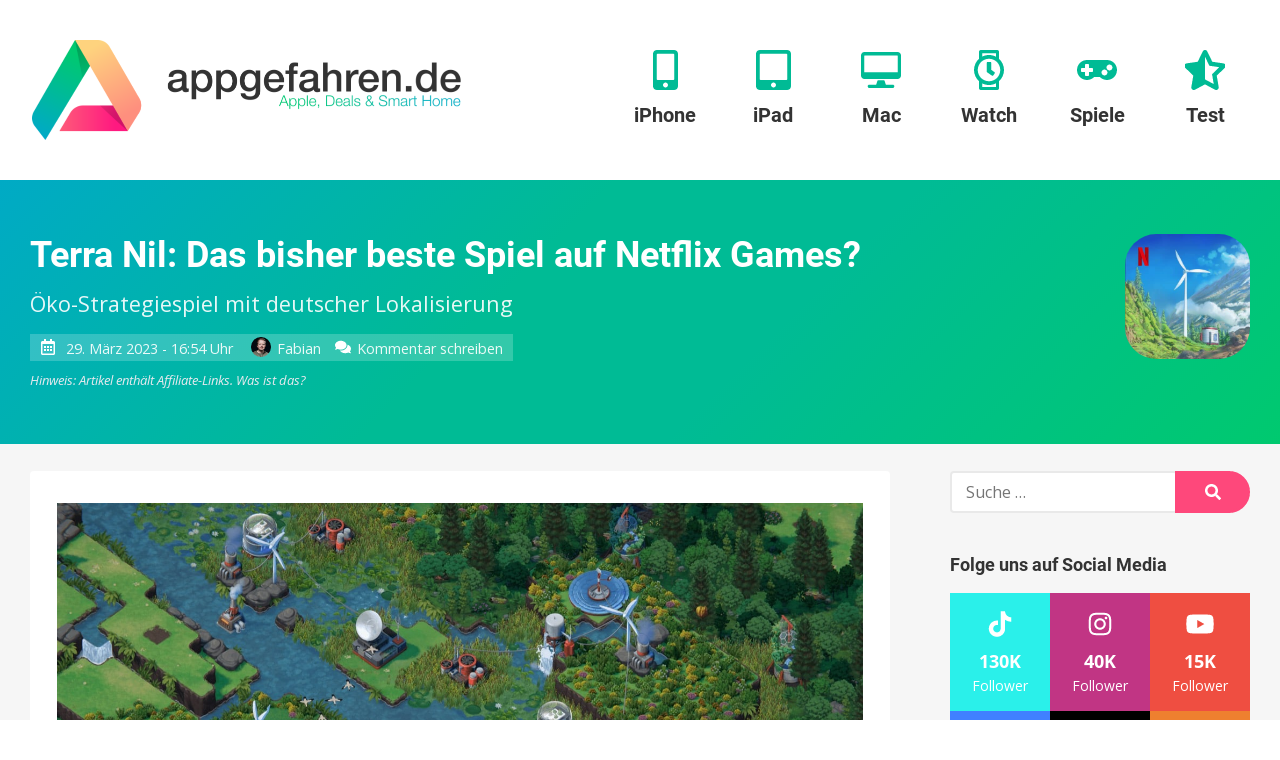

--- FILE ---
content_type: text/html
request_url: https://www.appgefahren.de/terra-nil-das-bisher-beste-spiel-auf-netflix-games-334536.html
body_size: 50068
content:
<!doctype html>
<html lang="de">
<head><meta charset="UTF-8"><script>if(navigator.userAgent.match(/MSIE|Internet Explorer/i)||navigator.userAgent.match(/Trident\/7\..*?rv:11/i)){var href=document.location.href;if(!href.match(/[?&]nowprocket/)){if(href.indexOf("?")==-1){if(href.indexOf("#")==-1){document.location.href=href+"?nowprocket=1"}else{document.location.href=href.replace("#","?nowprocket=1#")}}else{if(href.indexOf("#")==-1){document.location.href=href+"&nowprocket=1"}else{document.location.href=href.replace("#","&nowprocket=1#")}}}}</script><script>(()=>{class RocketLazyLoadScripts{constructor(){this.v="2.0.3",this.userEvents=["keydown","keyup","mousedown","mouseup","mousemove","mouseover","mouseenter","mouseout","mouseleave","touchmove","touchstart","touchend","touchcancel","wheel","click","dblclick","input","visibilitychange"],this.attributeEvents=["onblur","onclick","oncontextmenu","ondblclick","onfocus","onmousedown","onmouseenter","onmouseleave","onmousemove","onmouseout","onmouseover","onmouseup","onmousewheel","onscroll","onsubmit"]}async t(){this.i(),this.o(),/iP(ad|hone)/.test(navigator.userAgent)&&this.h(),this.u(),this.l(this),this.m(),this.k(this),this.p(this),this._(),await Promise.all([this.R(),this.L()]),this.lastBreath=Date.now(),this.S(this),this.P(),this.D(),this.O(),this.M(),await this.C(this.delayedScripts.normal),await this.C(this.delayedScripts.defer),await this.C(this.delayedScripts.async),this.F("domReady"),await this.T(),await this.j(),await this.I(),this.F("windowLoad"),await this.A(),window.dispatchEvent(new Event("rocket-allScriptsLoaded")),this.everythingLoaded=!0,this.lastTouchEnd&&await new Promise((t=>setTimeout(t,500-Date.now()+this.lastTouchEnd))),this.H(),this.F("all"),this.U(),this.W()}i(){this.CSPIssue=sessionStorage.getItem("rocketCSPIssue"),document.addEventListener("securitypolicyviolation",(t=>{this.CSPIssue||"script-src-elem"!==t.violatedDirective||"data"!==t.blockedURI||(this.CSPIssue=!0,sessionStorage.setItem("rocketCSPIssue",!0))}),{isRocket:!0})}o(){window.addEventListener("pageshow",(t=>{this.persisted=t.persisted,this.realWindowLoadedFired=!0}),{isRocket:!0}),window.addEventListener("pagehide",(()=>{this.onFirstUserAction=null}),{isRocket:!0})}h(){let t;function e(e){t=e}window.addEventListener("touchstart",e,{isRocket:!0}),window.addEventListener("touchend",(function i(o){Math.abs(o.changedTouches[0].pageX-t.changedTouches[0].pageX)<10&&Math.abs(o.changedTouches[0].pageY-t.changedTouches[0].pageY)<10&&o.timeStamp-t.timeStamp<200&&(o.target.dispatchEvent(new PointerEvent("click",{target:o.target,bubbles:!0,cancelable:!0,detail:1})),event.preventDefault(),window.removeEventListener("touchstart",e,{isRocket:!0}),window.removeEventListener("touchend",i,{isRocket:!0}))}),{isRocket:!0})}q(t){this.userActionTriggered||("mousemove"!==t.type||this.firstMousemoveIgnored?"keyup"===t.type||"mouseover"===t.type||"mouseout"===t.type||(this.userActionTriggered=!0,this.onFirstUserAction&&this.onFirstUserAction()):this.firstMousemoveIgnored=!0),"click"===t.type&&t.preventDefault(),this.savedUserEvents.length>0&&(t.stopPropagation(),t.stopImmediatePropagation()),"touchstart"===this.lastEvent&&"touchend"===t.type&&(this.lastTouchEnd=Date.now()),"click"===t.type&&(this.lastTouchEnd=0),this.lastEvent=t.type,this.savedUserEvents.push(t)}u(){this.savedUserEvents=[],this.userEventHandler=this.q.bind(this),this.userEvents.forEach((t=>window.addEventListener(t,this.userEventHandler,{passive:!1,isRocket:!0})))}U(){this.userEvents.forEach((t=>window.removeEventListener(t,this.userEventHandler,{passive:!1,isRocket:!0}))),this.savedUserEvents.forEach((t=>{t.target.dispatchEvent(new window[t.constructor.name](t.type,t))}))}m(){this.eventsMutationObserver=new MutationObserver((t=>{const e="return false";for(const i of t){if("attributes"===i.type){const t=i.target.getAttribute(i.attributeName);t&&t!==e&&(i.target.setAttribute("data-rocket-"+i.attributeName,t),i.target["rocket"+i.attributeName]=new Function("event",t),i.target.setAttribute(i.attributeName,e))}"childList"===i.type&&i.addedNodes.forEach((t=>{if(t.nodeType===Node.ELEMENT_NODE)for(const i of t.attributes)this.attributeEvents.includes(i.name)&&i.value&&""!==i.value&&(t.setAttribute("data-rocket-"+i.name,i.value),t["rocket"+i.name]=new Function("event",i.value),t.setAttribute(i.name,e))}))}})),this.eventsMutationObserver.observe(document,{subtree:!0,childList:!0,attributeFilter:this.attributeEvents})}H(){this.eventsMutationObserver.disconnect(),this.attributeEvents.forEach((t=>{document.querySelectorAll("[data-rocket-"+t+"]").forEach((e=>{e.setAttribute(t,e.getAttribute("data-rocket-"+t)),e.removeAttribute("data-rocket-"+t)}))}))}k(t){Object.defineProperty(HTMLElement.prototype,"onclick",{get(){return this.rocketonclick||null},set(e){this.rocketonclick=e,this.setAttribute(t.everythingLoaded?"onclick":"data-rocket-onclick","this.rocketonclick(event)")}})}S(t){function e(e,i){let o=e[i];e[i]=null,Object.defineProperty(e,i,{get:()=>o,set(s){t.everythingLoaded?o=s:e["rocket"+i]=o=s}})}e(document,"onreadystatechange"),e(window,"onload"),e(window,"onpageshow");try{Object.defineProperty(document,"readyState",{get:()=>t.rocketReadyState,set(e){t.rocketReadyState=e},configurable:!0}),document.readyState="loading"}catch(t){console.log("WPRocket DJE readyState conflict, bypassing")}}l(t){this.originalAddEventListener=EventTarget.prototype.addEventListener,this.originalRemoveEventListener=EventTarget.prototype.removeEventListener,this.savedEventListeners=[],EventTarget.prototype.addEventListener=function(e,i,o){o&&o.isRocket||!t.B(e,this)&&!t.userEvents.includes(e)||t.B(e,this)&&!t.userActionTriggered||e.startsWith("rocket-")||t.everythingLoaded?t.originalAddEventListener.call(this,e,i,o):t.savedEventListeners.push({target:this,remove:!1,type:e,func:i,options:o})},EventTarget.prototype.removeEventListener=function(e,i,o){o&&o.isRocket||!t.B(e,this)&&!t.userEvents.includes(e)||t.B(e,this)&&!t.userActionTriggered||e.startsWith("rocket-")||t.everythingLoaded?t.originalRemoveEventListener.call(this,e,i,o):t.savedEventListeners.push({target:this,remove:!0,type:e,func:i,options:o})}}F(t){"all"===t&&(EventTarget.prototype.addEventListener=this.originalAddEventListener,EventTarget.prototype.removeEventListener=this.originalRemoveEventListener),this.savedEventListeners=this.savedEventListeners.filter((e=>{let i=e.type,o=e.target||window;return"domReady"===t&&"DOMContentLoaded"!==i&&"readystatechange"!==i||("windowLoad"===t&&"load"!==i&&"readystatechange"!==i&&"pageshow"!==i||(this.B(i,o)&&(i="rocket-"+i),e.remove?o.removeEventListener(i,e.func,e.options):o.addEventListener(i,e.func,e.options),!1))}))}p(t){let e;function i(e){return t.everythingLoaded?e:e.split(" ").map((t=>"load"===t||t.startsWith("load.")?"rocket-jquery-load":t)).join(" ")}function o(o){function s(e){const s=o.fn[e];o.fn[e]=o.fn.init.prototype[e]=function(){return this[0]===window&&t.userActionTriggered&&("string"==typeof arguments[0]||arguments[0]instanceof String?arguments[0]=i(arguments[0]):"object"==typeof arguments[0]&&Object.keys(arguments[0]).forEach((t=>{const e=arguments[0][t];delete arguments[0][t],arguments[0][i(t)]=e}))),s.apply(this,arguments),this}}if(o&&o.fn&&!t.allJQueries.includes(o)){const e={DOMContentLoaded:[],"rocket-DOMContentLoaded":[]};for(const t in e)document.addEventListener(t,(()=>{e[t].forEach((t=>t()))}),{isRocket:!0});o.fn.ready=o.fn.init.prototype.ready=function(i){function s(){parseInt(o.fn.jquery)>2?setTimeout((()=>i.bind(document)(o))):i.bind(document)(o)}return t.realDomReadyFired?!t.userActionTriggered||t.fauxDomReadyFired?s():e["rocket-DOMContentLoaded"].push(s):e.DOMContentLoaded.push(s),o([])},s("on"),s("one"),s("off"),t.allJQueries.push(o)}e=o}t.allJQueries=[],o(window.jQuery),Object.defineProperty(window,"jQuery",{get:()=>e,set(t){o(t)}})}P(){const t=new Map;document.write=document.writeln=function(e){const i=document.currentScript,o=document.createRange(),s=i.parentElement;let n=t.get(i);void 0===n&&(n=i.nextSibling,t.set(i,n));const c=document.createDocumentFragment();o.setStart(c,0),c.appendChild(o.createContextualFragment(e)),s.insertBefore(c,n)}}async R(){return new Promise((t=>{this.userActionTriggered?t():this.onFirstUserAction=t}))}async L(){return new Promise((t=>{document.addEventListener("DOMContentLoaded",(()=>{this.realDomReadyFired=!0,t()}),{isRocket:!0})}))}async I(){return this.realWindowLoadedFired?Promise.resolve():new Promise((t=>{window.addEventListener("load",t,{isRocket:!0})}))}M(){this.pendingScripts=[];this.scriptsMutationObserver=new MutationObserver((t=>{for(const e of t)e.addedNodes.forEach((t=>{"SCRIPT"!==t.tagName||t.noModule||t.isWPRocket||this.pendingScripts.push({script:t,promise:new Promise((e=>{const i=()=>{const i=this.pendingScripts.findIndex((e=>e.script===t));i>=0&&this.pendingScripts.splice(i,1),e()};t.addEventListener("load",i,{isRocket:!0}),t.addEventListener("error",i,{isRocket:!0}),setTimeout(i,1e3)}))})}))})),this.scriptsMutationObserver.observe(document,{childList:!0,subtree:!0})}async j(){await this.J(),this.pendingScripts.length?(await this.pendingScripts[0].promise,await this.j()):this.scriptsMutationObserver.disconnect()}D(){this.delayedScripts={normal:[],async:[],defer:[]},document.querySelectorAll("script[type$=rocketlazyloadscript]").forEach((t=>{t.hasAttribute("data-rocket-src")?t.hasAttribute("async")&&!1!==t.async?this.delayedScripts.async.push(t):t.hasAttribute("defer")&&!1!==t.defer||"module"===t.getAttribute("data-rocket-type")?this.delayedScripts.defer.push(t):this.delayedScripts.normal.push(t):this.delayedScripts.normal.push(t)}))}async _(){await this.L();let t=[];document.querySelectorAll("script[type$=rocketlazyloadscript][data-rocket-src]").forEach((e=>{let i=e.getAttribute("data-rocket-src");if(i&&!i.startsWith("data:")){i.startsWith("//")&&(i=location.protocol+i);try{const o=new URL(i).origin;o!==location.origin&&t.push({src:o,crossOrigin:e.crossOrigin||"module"===e.getAttribute("data-rocket-type")})}catch(t){}}})),t=[...new Map(t.map((t=>[JSON.stringify(t),t]))).values()],this.N(t,"preconnect")}async $(t){if(await this.G(),!0!==t.noModule||!("noModule"in HTMLScriptElement.prototype))return new Promise((e=>{let i;function o(){(i||t).setAttribute("data-rocket-status","executed"),e()}try{if(navigator.userAgent.includes("Firefox/")||""===navigator.vendor||this.CSPIssue)i=document.createElement("script"),[...t.attributes].forEach((t=>{let e=t.nodeName;"type"!==e&&("data-rocket-type"===e&&(e="type"),"data-rocket-src"===e&&(e="src"),i.setAttribute(e,t.nodeValue))})),t.text&&(i.text=t.text),t.nonce&&(i.nonce=t.nonce),i.hasAttribute("src")?(i.addEventListener("load",o,{isRocket:!0}),i.addEventListener("error",(()=>{i.setAttribute("data-rocket-status","failed-network"),e()}),{isRocket:!0}),setTimeout((()=>{i.isConnected||e()}),1)):(i.text=t.text,o()),i.isWPRocket=!0,t.parentNode.replaceChild(i,t);else{const i=t.getAttribute("data-rocket-type"),s=t.getAttribute("data-rocket-src");i?(t.type=i,t.removeAttribute("data-rocket-type")):t.removeAttribute("type"),t.addEventListener("load",o,{isRocket:!0}),t.addEventListener("error",(i=>{this.CSPIssue&&i.target.src.startsWith("data:")?(console.log("WPRocket: CSP fallback activated"),t.removeAttribute("src"),this.$(t).then(e)):(t.setAttribute("data-rocket-status","failed-network"),e())}),{isRocket:!0}),s?(t.fetchPriority="high",t.removeAttribute("data-rocket-src"),t.src=s):t.src="data:text/javascript;base64,"+window.btoa(unescape(encodeURIComponent(t.text)))}}catch(i){t.setAttribute("data-rocket-status","failed-transform"),e()}}));t.setAttribute("data-rocket-status","skipped")}async C(t){const e=t.shift();return e?(e.isConnected&&await this.$(e),this.C(t)):Promise.resolve()}O(){this.N([...this.delayedScripts.normal,...this.delayedScripts.defer,...this.delayedScripts.async],"preload")}N(t,e){this.trash=this.trash||[];let i=!0;var o=document.createDocumentFragment();t.forEach((t=>{const s=t.getAttribute&&t.getAttribute("data-rocket-src")||t.src;if(s&&!s.startsWith("data:")){const n=document.createElement("link");n.href=s,n.rel=e,"preconnect"!==e&&(n.as="script",n.fetchPriority=i?"high":"low"),t.getAttribute&&"module"===t.getAttribute("data-rocket-type")&&(n.crossOrigin=!0),t.crossOrigin&&(n.crossOrigin=t.crossOrigin),t.integrity&&(n.integrity=t.integrity),t.nonce&&(n.nonce=t.nonce),o.appendChild(n),this.trash.push(n),i=!1}})),document.head.appendChild(o)}W(){this.trash.forEach((t=>t.remove()))}async T(){try{document.readyState="interactive"}catch(t){}this.fauxDomReadyFired=!0;try{await this.G(),document.dispatchEvent(new Event("rocket-readystatechange")),await this.G(),document.rocketonreadystatechange&&document.rocketonreadystatechange(),await this.G(),document.dispatchEvent(new Event("rocket-DOMContentLoaded")),await this.G(),window.dispatchEvent(new Event("rocket-DOMContentLoaded"))}catch(t){console.error(t)}}async A(){try{document.readyState="complete"}catch(t){}try{await this.G(),document.dispatchEvent(new Event("rocket-readystatechange")),await this.G(),document.rocketonreadystatechange&&document.rocketonreadystatechange(),await this.G(),window.dispatchEvent(new Event("rocket-load")),await this.G(),window.rocketonload&&window.rocketonload(),await this.G(),this.allJQueries.forEach((t=>t(window).trigger("rocket-jquery-load"))),await this.G();const t=new Event("rocket-pageshow");t.persisted=this.persisted,window.dispatchEvent(t),await this.G(),window.rocketonpageshow&&window.rocketonpageshow({persisted:this.persisted})}catch(t){console.error(t)}}async G(){Date.now()-this.lastBreath>45&&(await this.J(),this.lastBreath=Date.now())}async J(){return document.hidden?new Promise((t=>setTimeout(t))):new Promise((t=>requestAnimationFrame(t)))}B(t,e){return e===document&&"readystatechange"===t||(e===document&&"DOMContentLoaded"===t||(e===window&&"DOMContentLoaded"===t||(e===window&&"load"===t||e===window&&"pageshow"===t)))}static run(){(new RocketLazyLoadScripts).t()}}RocketLazyLoadScripts.run()})();</script>
	
	<meta name="viewport" content="width=device-width, initial-scale=1">
	<link rel="profile" href="https://gmpg.org/xfn/11">



	    <script nowprocket>window.__assets_public_path__ = "https:\/\/www.appgefahren.de\/wp-content\/themes\/appgefahren\/assets\/scripts\/"</script>
    <style nowprocket>@font-face{font-family:Open Sans;font-style:italic;font-weight:400;font-display:swap;src:local("Open Sans Italic"),local("OpenSans-Italic"),url(/wp-content/themes/appgefahren/assets/scripts/static/db70d0b9cb27ada1a260a2b35e756b8b.woff) format("woff")}@font-face{font-family:Open Sans;font-style:normal;font-weight:400;font-display:swap;src:local("Open Sans Regular"),local("OpenSans-Regular"),url(/wp-content/themes/appgefahren/assets/scripts/static/bf2d0783515b7d75c35bde69e01b3135.woff) format("woff")}@font-face{font-family:Open Sans;font-style:normal;font-weight:700;font-display:swap;src:local("Open Sans Bold"),local("OpenSans-Bold"),url(/wp-content/themes/appgefahren/assets/scripts/static/623e3205570002af47fc2b88f9335d19.woff) format("woff")}@font-face{font-family:Roboto;font-style:normal;font-weight:400;font-display:swap;src:local("Roboto"),local("Roboto-Regular"),url(/wp-content/themes/appgefahren/assets/scripts/static/bafb105baeb22d965c70fe52ba6b49d9.woff) format("woff")}@font-face{font-family:Roboto;font-style:normal;font-weight:500;font-display:swap;src:local("Roboto Medium"),local("Roboto-Medium"),url(/wp-content/themes/appgefahren/assets/scripts/static/de8b7431b74642e830af4d4f4b513ec9.woff) format("woff")}@font-face{font-family:Roboto;font-style:normal;font-weight:700;font-display:swap;src:local("Roboto Bold"),local("Roboto-Bold"),url(/wp-content/themes/appgefahren/assets/scripts/static/cf6613d1adf490972c557a8e318e0868.woff) format("woff")}*,:after,:before{-moz-box-sizing:border-box;box-sizing:border-box}body,html{width:100%;height:100%}html{font-family:sans-serif;-ms-text-size-adjust:100%;-webkit-text-size-adjust:100%;font-size:18px}@media (max-width:768px){html{font-size:16px}}body{margin:0}a{background-color:transparent;border:none;text-decoration:none;-webkit-transition:none;-o-transition:none;transition:none}a,a:visited{color:#fe487b}a:active,a:focus,a:hover{border:none;color:#fe2f69;outline:none;text-decoration:underline}sub,sup{font-size:75%;line-height:0;position:relative;vertical-align:baseline}sup{top:-.5em}sub{bottom:-.25em}img{border:0}.responsive-img img,img.responsive-img{display:inline-block;max-width:100%;height:auto}hr,ol,p,table,ul{margin-top:0;margin-bottom:27px}ol,ul{padding-left:1.5em}ul{list-style:disc}ol{list-style:decimal}li>ol,li>ul{margin-bottom:0}table{max-width:100%;width:100%;background-color:transparent;border-collapse:collapse;border-spacing:0}table td,table th{padding:.5em .9em}table th{font-weight:700;text-align:center}hr{display:block;height:3px;margin:54px auto;width:80%;background:#f6f6f6;border:none}@media (max-width:480px){hr{margin:40.5px auto}}hr.small{margin:27px auto}blockquote:after,blockquote:before,q:after,q:before{content:""}blockquote,q{quotes:"" ""}blockquote{margin:0 0 27px;padding:27px;background:#f6f6f6 none repeat scroll 0 0}blockquote :first-child{margin-top:0}blockquote :last-child{margin-bottom:0}blockquote a{text-decoration:underline}::selection{background:#fe487b;color:#fff}::-moz-selection{background:#fe487b;color:#fff}img::-moz-selection{background:transparent}img::-moz-selection,img::selection{background:transparent}.screen-reader-text{clip:rect(1px,1px,1px,1px);height:1px;overflow:hidden;position:absolute!important;width:1px;word-wrap:normal!important}.screen-reader-text:focus{background-color:#f1f1f1;border-radius:3px;box-shadow:0 0 2px 2px rgba(0,0,0,.6);clip:auto!important;color:#21759b;display:block;font-size:14px;font-size:15.75px;font-size:.875rem;font-weight:700;height:auto;left:5px;line-height:normal;padding:15px 23px 14px;text-decoration:none;top:5px;width:auto;z-index:100000}[class*=wp-image]{display:inline-block;max-width:100%;height:auto;padding:0;border:none}.alignnone{margin:5px 20px 20px 0}.aligncenter,div.aligncenter{display:block;margin:5px auto}.alignright{float:right;margin:5px 0 20px 20px}.alignleft{float:left;margin:5px 20px 20px 0}a img.alignright{float:right;margin:5px 0 20px 20px}a img.alignleft,a img.alignnone{margin:5px 20px 20px 0}a img.alignleft{float:left}a img.aligncenter{display:block;margin-left:auto;margin-right:auto}.wp-caption{max-width:96%}.wp-caption.alignleft,.wp-caption.alignnone{margin:5px 20px 20px 0}.wp-caption.alignright{margin:5px 0 20px 20px}@media (max-width:480px){.alignleft,.alignright,.wp-caption.alignleft,.wp-caption.alignright,a img.alignleft,a img.alignright{float:none;display:block;max-width:100%;height:auto;margin-left:auto;margin-right:auto}}.wp-caption a{display:block}.wp-caption img{border:0 none;height:auto;margin:0;max-width:100%;padding:0;width:auto;display:block}.gallery-caption,.wp-caption-text{color:#686868;font-size:12.8px;font-size:.8rem;line-height:1.3;margin:0;padding-top:5px;text-align:center}.gallery{letter-spacing:-.31em;text-rendering:optimizespeed;font-family:FreeSans,Arimo,Droid Sans,Helvetica,Arial,sans-serif;display:-webkit-flex;-webkit-flex-flow:row wrap;display:-ms-flexbox;-ms-flex-flow:row wrap;-ms-align-content:flex-start;-webkit-align-content:flex-start;-ms-flex-line-pack:start;align-content:flex-start;width:104%;margin-left:-4%}.gallery,.gallery .opera-only :-o-prefocus{word-spacing:-.43em}.gallery-item{display:inline-block;zoom:1;letter-spacing:normal;word-spacing:normal;vertical-align:top;text-rendering:auto;font-family:Open Sans,sans-serif;font-family:sans-serif;width:29.33%;margin:0 0 27px 4%;padding:0;border:none}.fonts-loaded .gallery-item{font-family:Open Sans,sans-serif}.gallery-columns-1 .gallery-item{width:96%}.gallery-columns-2 .gallery-item{width:46%}.gallery-columns-4 .gallery-item{width:21%}.gallery-columns-5 .gallery-item{width:16%}.gallery-columns-6 .gallery-item{width:12.66%}.gallery-columns-7 .gallery-item{width:10.28%}.gallery-columns-8 .gallery-item{width:8.5%}.gallery-columns-9 .gallery-item{width:7.11%}@media (max-width:768px){.gallery-columns-4 .gallery-item,.gallery-columns-5 .gallery-item,.gallery-columns-6 .gallery-item,.gallery-columns-7 .gallery-item,.gallery-columns-8 .gallery-item,.gallery-columns-9 .gallery-item,.gallery-item{width:46%}}@media (max-width:480px){.gallery .gallery-item{width:96%}}.gallery-icon a{display:block}.gallery-icon img{display:block;max-width:100%;height:auto;margin:0 auto}.gallery-columns-6 .gallery-caption,.gallery-columns-7 .gallery-caption,.gallery-columns-8 .gallery-caption,.gallery-columns-9 .gallery-caption,p:empty{display:none}.text-align-center{text-align:center}body{font-family:sans-serif;line-height:1.5;color:#333;text-rendering:geometricPrecision;-moz-osx-font-smoothing:grayscale}.fonts-loaded body{font-family:Open Sans,sans-serif}h1,h2,h3,h4,h5{font-family:sans-serif;font-weight:700;line-height:1.2;color:inherit;margin:1.414em 0 .5em}.fonts-loaded h1,.fonts-loaded h2,.fonts-loaded h3,.fonts-loaded h4,.fonts-loaded h5{font-family:Roboto,sans-serif}h1.entry-title,h1.page-title,h2.entry-title,h2.page-title{margin-top:0}h1 .entry-subtitle,h2 .entry-subtitle{margin-top:.5em}h1{font-size:32px;font-size:2rem}h2{font-size:24px;font-size:1.5rem}h3{font-size:18.72px;font-size:1.17rem}h4{font-size:16px;font-size:1rem}h5{font-size:13.28px;font-size:.83rem}h6{font-size:10.72px;font-size:.67rem}.container,.site{position:relative}.container{padding-left:30px;padding-right:30px;margin-left:auto;margin-right:auto;max-width:1340px;width:100%}@media (max-width:768px){.container{padding-left:15px;padding-right:15px}}.container--header{display:-webkit-box;display:-webkit-flex;display:-ms-flexbox;display:flex;-webkit-flex-wrap:wrap;-ms-flex-wrap:wrap;flex-wrap:wrap;-webkit-box-orient:horizontal;-webkit-box-direction:normal;-webkit-flex-direction:row;-ms-flex-direction:row;flex-direction:row;-webkit-box-pack:justify;-webkit-justify-content:space-between;-ms-flex-pack:justify;justify-content:space-between;-webkit-box-align:center;-webkit-align-items:center;-ms-flex-align:center;align-items:center}.container--header:after,.container--header:before{display:none!important}.container--meta{display:-webkit-box;display:-webkit-flex;display:-ms-flexbox;display:flex;-webkit-flex-wrap:wrap;-ms-flex-wrap:wrap;flex-wrap:wrap;-webkit-box-orient:horizontal;-webkit-box-direction:normal;-webkit-flex-direction:row;-ms-flex-direction:row;flex-direction:row;-webkit-box-pack:end;-webkit-justify-content:flex-end;-ms-flex-pack:end;justify-content:flex-end;-webkit-box-align:center;-webkit-align-items:center;-ms-flex-align:center;align-items:center;padding-top:6px;padding-bottom:6px}.container--meta:after,.container--meta:before{display:none!important}@media (max-width:1075px){.container--meta{display:none}}.site-content{background:#f6f6f6}.content-wrapper{position:relative;margin-left:auto;margin-right:auto;max-width:1340px;padding-top:27px;padding-bottom:27px;width:100%}@media (min-width:1025px){.content-wrapper{display:-webkit-box;display:-webkit-flex;display:-ms-flexbox;display:flex}}@media (min-width:1025px){.content-wrapper>.content-area{-webkit-box-flex:1;-webkit-flex:1;-ms-flex:1;flex:1}}.content-wrapper>.widget-area{margin-top:54px}@media (min-width:1025px){.content-wrapper>.widget-area{-webkit-box-flex:0;-webkit-flex:0 0 300px;-ms-flex:0 0 300px;flex:0 0 300px;max-width:300px;margin:0 0 0 60px}}.content-wrapper--slim{max-width:920px}.site-main>:last-child{margin-bottom:0}.site-header{min-height:180px;padding-top:50px;padding-bottom:50px;background:#fff;box-shadow:0 .25rem .125rem 0 rgba(0,0,0,.05)}@media (max-width:1075px){.site-header{min-height:110px;padding-top:25px;padding-bottom:25px}}.site-header>.container{position:relative;zoom:1}.site-header>.container:after,.site-header>.container:before{content:" ";display:table}.site-header>.container:after{clear:both}.site-branding{float:left;margin:-10px 0}@media (max-width:1075px){.site-branding{margin:0}}.site-branding a{display:block}.site-branding a:active,.site-branding a:focus,.site-branding a:hover{background:none}.site-branding img{position:relative;z-index:100;display:block;height:100px;width:auto}@media (max-width:1075px){.site-branding img{height:60px}}.site-navigation{float:right}@media (max-width:1075px){.site-navigation{display:none}}.site-off-canvas-navigation{display:none}@media (max-width:1075px){.site-off-canvas-navigation{display:block}}a.site-logo{display:block}a.site-logo-dark{display:none}.button,a.button,button[type=submit],input[type=button],input[type=reset],input[type=submit]{-webkit-appearance:none;-moz-appearance:none;appearance:none;display:inline-block;margin:0;padding:.6em 1.6em;background:#fe487b;border:3px solid #fe487b;border-radius:100px;color:#fff;cursor:pointer;font-family:Open Sans,sans-serif;font-size:16px;font-weight:700;line-height:1.25;text-align:center;text-decoration:none;-webkit-transition:all .2s linear;-o-transition:all .2s linear;transition:all .2s linear}.button:visited,a.button:visited,button[type=submit]:visited,input[type=button]:visited,input[type=reset]:visited,input[type=submit]:visited{color:#fff}.button:active,.button:focus,.button:hover,a.button:active,a.button:focus,a.button:hover,button[type=submit]:active,button[type=submit]:focus,button[type=submit]:hover,input[type=button]:active,input[type=button]:focus,input[type=button]:hover,input[type=reset]:active,input[type=reset]:focus,input[type=reset]:hover,input[type=submit]:active,input[type=submit]:focus,input[type=submit]:hover{background-color:#fe2f69;border-color:#fe2f69;color:#fff;text-decoration:none;outline:none}.button.button--secondary,a.button.button--secondary,button[type=submit].button--secondary,input[type=button].button--secondary,input[type=reset].button--secondary,input[type=submit].button--secondary{background-color:transparent;border-color:#fe487b;color:#fe487b}.button.button--secondary:visited,a.button.button--secondary:visited,button[type=submit].button--secondary:visited,input[type=button].button--secondary:visited,input[type=reset].button--secondary:visited,input[type=submit].button--secondary:visited{color:#fe487b}.button.button--secondary:active,.button.button--secondary:focus,.button.button--secondary:hover,a.button.button--secondary:active,a.button.button--secondary:focus,a.button.button--secondary:hover,button[type=submit].button--secondary:active,button[type=submit].button--secondary:focus,button[type=submit].button--secondary:hover,input[type=button].button--secondary:active,input[type=button].button--secondary:focus,input[type=button].button--secondary:hover,input[type=reset].button--secondary:active,input[type=reset].button--secondary:focus,input[type=reset].button--secondary:hover,input[type=submit].button--secondary:active,input[type=submit].button--secondary:focus,input[type=submit].button--secondary:hover{background-color:#fe2f69;border-color:#fe2f69;color:#fff}.button.button--cta,a.button.button--cta,button[type=submit].button--cta,input[type=button].button--cta,input[type=reset].button--cta,input[type=submit].button--cta{background-color:#00bb95;border-color:#00bb95;color:#fff}.button.button--cta:visited,a.button.button--cta:visited,button[type=submit].button--cta:visited,input[type=button].button--cta:visited,input[type=reset].button--cta:visited,input[type=submit].button--cta:visited{color:#fff}.button.button--cta:active,.button.button--cta:focus,.button.button--cta:hover,a.button.button--cta:active,a.button.button--cta:focus,a.button.button--cta:hover,button[type=submit].button--cta:active,button[type=submit].button--cta:focus,button[type=submit].button--cta:hover,input[type=button].button--cta:active,input[type=button].button--cta:focus,input[type=button].button--cta:hover,input[type=reset].button--cta:active,input[type=reset].button--cta:focus,input[type=reset].button--cta:hover,input[type=submit].button--cta:active,input[type=submit].button--cta:focus,input[type=submit].button--cta:hover{background-color:#00a281;border-color:#00a281;color:#fff}.button.button--large,a.button.button--large,button[type=submit].button--large,input[type=button].button--large,input[type=reset].button--large,input[type=submit].button--large{font-size:18px}.button.button--small,a.button.button--small,button[type=submit].button--small,input[type=button].button--small,input[type=reset].button--small,input[type=submit].button--small{border-width:2px;font-size:14px}.button.button--tiny,a.button.button--tiny,button[type=submit].button--tiny,input[type=button].button--tiny,input[type=reset].button--tiny,input[type=submit].button--tiny{padding:.2em .7em;border-width:1px;font-size:12px}.button.disabled,input[type=button][disabled],input[type=reset][disabled],input[type=submit][disabled]{background-color:#fff;border-color:#ccc;color:#ccc}.wpforms-submit{-webkit-appearance:none;-moz-appearance:none;appearance:none;display:inline-block;margin:0;padding:.6em 1.6em;background:#fe487b;border:3px solid #fe487b;border-radius:100px;color:#fff;cursor:pointer;font-family:Open Sans,sans-serif;font-size:16px;font-weight:700;line-height:1.25;text-align:center;text-decoration:none;-webkit-transition:all .2s linear;-o-transition:all .2s linear;transition:all .2s linear}.wpforms-submit.button--secondary{background-color:transparent;border-color:#fe487b;color:#fe487b}.wpforms-submit.button--secondary:visited{color:#fe487b}.wpforms-submit.button--secondary:active,.wpforms-submit.button--secondary:focus,.wpforms-submit.button--secondary:hover{background-color:#fe2f69;border-color:#fe2f69;color:#fff}.wpforms-submit.button--cta{background-color:#00bb95;border-color:#00bb95;color:#fff}.wpforms-submit.button--cta:visited{color:#fff}.wpforms-submit.button--cta:active,.wpforms-submit.button--cta:focus,.wpforms-submit.button--cta:hover{background-color:#00a281;border-color:#00a281;color:#fff}.wpforms-submit.button--large{font-size:18px}.wpforms-submit.button--small{border-width:2px;font-size:14px}.wpforms-submit.button--tiny{padding:.2em .7em;border-width:1px;font-size:12px}.wpforms-submit:visited{color:#fff}.wpforms-submit:active,.wpforms-submit:focus,.wpforms-submit:hover{background-color:#fe2f69;border-color:#fe2f69;color:#fff;text-decoration:none;outline:none}article.entry{margin:0 0 54px;padding:27px;border-radius:4px;background:#fff}article.entry>:first-child{margin-top:0}article.entry>:last-child{margin-bottom:0}article.entry .section__title{margin:0 0 .7em;font-size:23.2px;font-size:1.45rem}article.entry .section__title small{font-size:.6em;font-style:italic}article.entry>.container>:first-child,article.entry>:first-child{margin-top:0}article.entry>.container>:last-child,article.entry>:last-child{margin-bottom:0}article.entry .section__title{color:#666}article.entry .section__subtitle,article.entry .section__title small{color:#8c8c8c}.site-main>.entry{min-height:450px}.entry-title a{color:inherit;text-decoration:none}.entry-title a:visited{color:inherit}.entry-title a:active,.entry-title a:focus,.entry-title a:hover{color:#fe2f69;text-decoration:none}.entry--archive .entry-subtitle{display:none}.post-thumbnail{display:block;margin-bottom:27px}.post-thumbnail img{display:block;max-width:100%;height:auto}.entry-content>:first-child{margin-top:0}.entry-content>:last-child{margin-bottom:0}.entry-content>ul,.entry-content>ul ul{list-style:none}.entry-content>ul li:before{display:inline-block;margin-left:-.8em;width:.8em;content:"\2022";color:#fe487b;font-size:1.5em;font-weight:700;vertical-align:-7%}.entry-content>ol,.entry-content>ol ol{counter-reset:li;list-style:none}.entry-content>ol li{counter-increment:li}.entry-content>ol li:before{display:inline-block;margin-left:-1.5em;margin-right:.5em;width:1em;content:counter(li);color:#fe487b;direction:rtl;font-weight:700;text-align:right}.entry-content--appview{padding-top:14px;padding-left:6px;padding-right:6px}.entry-content--appview a,.entry-content--appview h1,.entry-content--appview h2,.entry-content--appview h3,.entry-content--appview h4,.entry-content--appview h5,.entry-content--appview h6,.entry-content--appview p,.entry-content--appview span,.entry-content--appview strong{font-family:-apple-system,BlinkMacSystemFont,sans-serif!important}.entry-meta{color:#666;font-size:12.8px;font-size:.8rem}@media (max-width:768px){.entry-meta{zoom:1}.entry-meta:after,.entry-meta:before{content:" ";display:table}.entry-meta:after{clear:both}}.entry-meta a,.entry-meta a:active,.entry-meta a:focus,.entry-meta a:hover,.entry-meta a:visited{color:#666}.entry-meta>span{margin-right:1em}@media (max-width:768px){.entry-meta>span{float:left;width:50%;margin:.5em 0}}.entry-meta .avatar,.entry-meta .icon{margin:0 .4em 0 0}.entry--archive .entry-meta{margin:0 0 15px}.entry--single .entry-meta{margin:0 0 18px}.posted-on .updated{display:none}.byline img.avatar{height:20px;width:20px;border-radius:100%;vertical-align:-17%}.widget-area .widget{margin:0 0 40.5px;font-size:14.4px;font-size:.9rem}.widget-area .widget-title{margin:0 0 1em;font-size:18px}.widget-area .widget_nav_menu ul.menu{list-style:none;padding:0}.widget-area .widget_nav_menu ul.menu li{margin-bottom:13.5px}.widget-area .widget_nav_menu ul.menu li a{-webkit-appearance:none;-moz-appearance:none;appearance:none;display:inline-block;margin:0;padding:.6em 1.6em;background:#fe487b;border:3px solid #fe487b;border-radius:100px;color:#fff;cursor:pointer;font-family:Open Sans,sans-serif;font-size:16px;font-weight:700;line-height:1.25;text-align:center;text-decoration:none;-webkit-transition:all .2s linear;-o-transition:all .2s linear;transition:all .2s linear;background-color:transparent;border-color:#fe487b;color:#fe487b;display:block;width:100%}.widget-area .widget_nav_menu ul.menu li a.button--secondary{background-color:transparent;border-color:#fe487b;color:#fe487b}.widget-area .widget_nav_menu ul.menu li a.button--secondary:visited{color:#fe487b}.widget-area .widget_nav_menu ul.menu li a.button--secondary:active,.widget-area .widget_nav_menu ul.menu li a.button--secondary:focus,.widget-area .widget_nav_menu ul.menu li a.button--secondary:hover{background-color:#fe2f69;border-color:#fe2f69;color:#fff}.widget-area .widget_nav_menu ul.menu li a.button--cta{background-color:#00bb95;border-color:#00bb95;color:#fff}.widget-area .widget_nav_menu ul.menu li a.button--cta:visited{color:#fff}.widget-area .widget_nav_menu ul.menu li a.button--cta:active,.widget-area .widget_nav_menu ul.menu li a.button--cta:focus,.widget-area .widget_nav_menu ul.menu li a.button--cta:hover{background-color:#00a281;border-color:#00a281;color:#fff}.widget-area .widget_nav_menu ul.menu li a.button--large{font-size:18px}.widget-area .widget_nav_menu ul.menu li a.button--small{border-width:2px;font-size:14px}.widget-area .widget_nav_menu ul.menu li a.button--tiny{padding:.2em .7em;border-width:1px;font-size:12px}.widget-area .widget_nav_menu ul.menu li a:visited{color:#fff}.widget-area .widget_nav_menu ul.menu li a:active,.widget-area .widget_nav_menu ul.menu li a:focus,.widget-area .widget_nav_menu ul.menu li a:hover{text-decoration:none;outline:none}.widget-area .widget_nav_menu ul.menu li a:visited{color:#fe487b}.widget-area .widget_nav_menu ul.menu li a:active,.widget-area .widget_nav_menu ul.menu li a:focus,.widget-area .widget_nav_menu ul.menu li a:hover{background-color:#fe2f69;border-color:#fe2f69;color:#fff}.widget-social-profiles__list{padding:0;list-style:none}@media (min-width:1025px){.widget-social-profiles__list{letter-spacing:-.31em;text-rendering:optimizespeed;font-family:FreeSans,Arimo,Droid Sans,Helvetica,Arial,sans-serif;display:-webkit-flex;-webkit-flex-flow:row wrap;display:-ms-flexbox;-ms-flex-flow:row wrap;-ms-align-content:flex-start;-webkit-align-content:flex-start;-ms-flex-line-pack:start;align-content:flex-start;width:102%;margin-left:-2%}.widget-social-profiles__list,.widget-social-profiles__list .opera-only :-o-prefocus{word-spacing:-.43em}}@media (max-width:1024px){.widget-social-profiles__list{zoom:1}.widget-social-profiles__list:after,.widget-social-profiles__list:before{content:" ";display:table}.widget-social-profiles__list:after{clear:both}}@media (min-width:1025px){.widget-social-profiles__list-item{display:inline-block;zoom:1;letter-spacing:normal;word-spacing:normal;vertical-align:top;text-rendering:auto;font-family:Open Sans,sans-serif;font-family:sans-serif;width:18%;margin-left:2%}.fonts-loaded .widget-social-profiles__list-item{font-family:Open Sans,sans-serif}}@media (max-width:1024px){.widget-social-profiles__list-item{float:left;margin-right:.5em;width:50px}}.widget-social-profiles__list-item a{display:block;height:50px;border-radius:25%;color:#fff;text-align:center}.widget-social-profiles__list-item a:visited{color:#fff}.widget-social-profiles__list-item a:active,.widget-social-profiles__list-item a:focus,.widget-social-profiles__list-item a:hover{color:#fff;text-decoration:none}.widget-social-profiles__list-item .icon{height:25px;width:25px;background-size:25px 25px;vertical-align:-20px}.widget-social-profiles__list-item--facebook a{background:#3b5998}.widget-social-profiles__list-item--twitter a{background:#1da1f2}.widget-social-profiles__list-item--youtube a{background:red}.widget-social-profiles__list-item--google-plus a{background:#ea4335}.widget-social-profiles__list-item--rss a{background:#f26522}.widget-social-profiles__list-item--instagram a{background:#405de6}.widget-posts__list{margin:0;padding:0;list-style:none}.widget-posts__list-item{margin-bottom:18px}.widget-posts__list-item:last-child{margin-bottom:0}.widget-posts__list-item a{position:relative;display:block}.widget-post{zoom:1}.widget-post:after,.widget-post:before{content:" ";display:table}.widget-post:after{clear:both}.widget-post__thumb{float:left;max-width:50px}.widget-post__thumb img{display:block;max-width:100%;height:auto;border-radius:25%}.widget-post__content{padding:0 0 0 1em;margin:0 0 0 50px}.widget-post__title{display:block;margin:0 0 .3em;font-size:12.8px;font-size:.8rem;line-height:1.2}.widget-post__title a,.widget-post__title a:visited{color:#333}.widget-post__title a:active,.widget-post__title a:focus,.widget-post__title a:hover{color:#fe2f69}.widget-post__title .entry-subtitle{display:none}.widget-post__meta{display:block;color:#666;font-size:11.2px;font-size:.7rem}.widget-post__meta a,.widget-post__meta a:active,.widget-post__meta a:focus,.widget-post__meta a:hover,.widget-post__meta a:visited{color:#666}.widget-post__meta>span{display:inline-block;margin-right:1em}.widget-post__meta .avatar,.widget-post__meta .icon{margin-right:.4em}.widget-post__meta .icon{height:12px;width:12px;background-size:12px 12px;vertical-align:-8%}.widget-comments__list{margin:0;padding:0;list-style:none}.widget-comments__list-item{margin-bottom:18px}.widget-comments__list-item:last-child{margin-bottom:0}.widget-comments__list-item a{position:relative;display:block}.widget-comment__avatar{display:inline-block;margin-right:.4em;vertical-align:middle}.widget-comment__avatar img{display:block;height:30px;margin:0;width:30px;border-radius:100%}.widget-comment__author{display:inline-block;font-size:12.8px;font-size:.8rem;line-height:30px;vertical-align:middle}.widget-comment__content{position:relative;word-break:break-word;overflow:hidden;margin-top:15px;padding:.3em .5em;background:#e9e9e9;border-radius:4px;color:#666;font-size:11.2px;font-size:.7rem;font-style:italic}.widget-comment__content:before{position:absolute;left:15px;top:-10px;display:block;width:0;content:"";border-width:0 10px 10px 0;border-style:solid;border-color:#e9e9e9 transparent}.widget-comment__footer{margin:.3em 0 0}.widget-comment__post{font-size:11.2px;font-size:.7rem}@media (min-width:1025px){.widget-comment__post{width:300px;white-space:nowrap;overflow:hidden;text-overflow:ellipsis}}.widget-account{padding:18px;background-color:#e9e9e9;border:4px}.widget-account p{margin-bottom:18px}.widget-account #wppb-login-wrap{font-size:12.8px;font-size:.8rem}.widget-account #wppb-login-wrap .login-password input,.widget-account #wppb-login-wrap .login-password label,.widget-account #wppb-login-wrap .login-username input,.widget-account #wppb-login-wrap .login-username label{display:block;float:none;width:100%}.widget-account #wppb-login-wrap .login-remember input{margin-right:.3em}.widget-account #wppb-login-wrap #wppb-submit{border-width:2px;font-size:14px}.widget-account #wppb-login-wrap .login-register-lost-password{margin-bottom:0}.widget-account__menu{margin:0}.widget-hueblog__list{margin:0;padding:0;list-style:none}.widget-hueblog__list-item{margin-bottom:18px}.widget-hueblog__list-item:last-child{margin-bottom:0}.widget-hueblog__list-item a{position:relative;display:block}.widget-hueblog-post{padding:18px;background-color:#2d2a32;border-radius:4px}.widget-hueblog-post__thumb img{display:block;max-width:100%;height:auto;border-radius:4px}.widget-hueblog-post__title{display:block;margin:.5em 0 0;color:#fff;font-size:14.4px;font-size:.9rem;font-weight:700;line-height:1.2}.widget-hueblog-post__title a,.widget-hueblog-post__title a:active,.widget-hueblog-post__title a:focus,.widget-hueblog-post__title a:hover,.widget-hueblog-post__title a:visited{color:#fff}.widget-hueblog-post__title .entry-subtitle{display:none}.widget-hueblog-post__meta{display:block;margin:.5em 0 0;color:hsla(0,0%,100%,.9);font-size:12.8px;font-size:.8rem}.widget-hueblog-post__meta a,.widget-hueblog-post__meta a:active,.widget-hueblog-post__meta a:focus,.widget-hueblog-post__meta a:hover,.widget-hueblog-post__meta a:visited{color:hsla(0,0%,100%,.9)}.widget-hueblog-post__meta>span{display:inline-block;margin-right:1em}.widget-hueblog-post__meta .avatar,.widget-hueblog-post__meta .icon{margin-right:.4em}.widget-hueblog-post__meta .icon{height:12px;width:12px;background-size:12px 12px;opacity:.8;vertical-align:-8%}section.featured-posts{padding:27px}.featured-posts__list{margin:0;padding:0;list-style:none}@media (min-width:1025px){.featured-posts__list{letter-spacing:-.31em;text-rendering:optimizespeed;font-family:FreeSans,Arimo,Droid Sans,Helvetica,Arial,sans-serif;display:-webkit-flex;-webkit-flex-flow:row wrap;display:-ms-flexbox;-ms-flex-flow:row wrap;-ms-align-content:flex-start;-webkit-align-content:flex-start;-ms-flex-line-pack:start;align-content:flex-start;width:104%;margin-left:-4%}.featured-posts__list,.featured-posts__list .opera-only :-o-prefocus{word-spacing:-.43em}}.featured-posts__item{margin-bottom:18px}@media (min-width:1025px){.featured-posts__item{display:inline-block;zoom:1;letter-spacing:normal;word-spacing:normal;vertical-align:top;text-rendering:auto;font-family:Open Sans,sans-serif;font-family:sans-serif;width:16%;margin-left:4%;margin-bottom:0}.fonts-loaded .featured-posts__item{font-family:Open Sans,sans-serif}}@media (max-width:1024px){.featured-posts__item:nth-child(3){margin-bottom:0}.featured-posts__item:nth-child(4),.featured-posts__item:nth-child(5){display:none}}@media (max-width:1024px){.featured-post{position:relative}}.featured-post__thumb{max-width:185px}.featured-post__thumb img{display:block;max-width:100%;height:auto;border-radius:25%}@media (max-width:1024px){.featured-post__thumb{position:absolute;top:0;left:0;width:50px}}@media (max-width:1024px){.featured-post__content{margin-left:75px}}.featured-post__title{display:block;margin:.7em 0 .3em;font-size:14.4px;font-size:.9rem;font-weight:700;line-height:1.2}.featured-post__title a,.featured-post__title a:active,.featured-post__title a:focus,.featured-post__title a:hover,.featured-post__title a:visited{color:#fff}@media (max-width:1024px){.featured-post__title{margin-top:.2em}}.featured-post__meta{display:block;color:#fff;font-size:12.8px;font-size:.8rem}.featured-post__meta a{color:#fff;opacity:.9}.featured-post__meta a:active,.featured-post__meta a:focus,.featured-post__meta a:hover,.featured-post__meta a:visited{color:#fff}.featured-post__meta>span{margin-right:1em}.featured-post__meta .avatar,.featured-post__meta .icon{margin-right:.4em}.section{margin:0 0 54px;padding:27px;border-radius:4px;background:#fff}.section>:first-child{margin-top:0}.section>:last-child{margin-bottom:0}.section .section__title{margin:0 0 .7em;font-size:23.2px;font-size:1.45rem}.section .section__title small{font-size:.6em;font-style:italic}.section>.container>:first-child,.section>:first-child{margin-top:0}.section>.container>:last-child,.section>:last-child{margin-bottom:0}.section .section__title{color:#666}.section .section__subtitle,.section .section__title small{color:#8c8c8c}@media (max-width:1340px){.section>.container{padding:0}}.section--no-bg{background:none}.section--no-spacing{padding:0}.section--spacing-large{padding:54px}.section--bg-green{background:-webkit-linear-gradient(315deg,#00aac5,#00bb95 40%,#00bb95 60%,#00c96f);background:-o-linear-gradient(315deg,#00aac5 0,#00bb95 40%,#00bb95 60%,#00c96f 100%);background:linear-gradient(135deg,#00aac5,#00bb95 40%,#00bb95 60%,#00c96f)}.section--bg-green .section__title{color:#fff}.section--bg-green .section__subtitle,.section--bg-green .section__title small{color:hsla(0,0%,100%,.9)}.section--bg-orange{background:-webkit-linear-gradient(315deg,#fed37e,#fed37e 40%,#fe8f7e);background:-o-linear-gradient(315deg,#fed37e 0,#fed37e 40%,#fe8f7e 100%);background:linear-gradient(135deg,#fed37e,#fed37e 40%,#fe8f7e)}.section--bg-orange .section__title{color:#333}.section--bg-orange .section__subtitle,.section--bg-orange .section__title small{color:rgba(51,51,51,.85)}.section--full-width{border-radius:0}.section--no-margin{margin-bottom:0}.section--img-responsive img{display:block;max-width:100%;height:auto}.section--ad{max-width:920px}.section--ad p.ad-note{display:none;font-size:12px;color:#ccc;margin:0 0 4px;padding-left:22px;padding-right:22px}.stage{padding:54px 0;background:-webkit-linear-gradient(315deg,#00aac5,#00bb95 40%,#00bb95 60%,#00c96f);background:-o-linear-gradient(315deg,#00aac5 0,#00bb95 40%,#00bb95 60%,#00c96f 100%);background:linear-gradient(135deg,#00aac5,#00bb95 40%,#00bb95 60%,#00c96f)}body.page-template-page-no-sidebar .stage>.container{max-width:920px}.stage--icon .stage__wrapper{position:relative}@media (min-width:481px){.stage__icon{position:absolute;top:0;right:0}}.stage__icon img{display:block;max-width:100%;height:auto;border-radius:25%;max-height:125px;margin:0 auto 27px;width:auto}@media (min-width:481px){.stage__icon img{margin:0}}@media (min-width:481px){.stage--icon .stage__content{min-height:125px;padding-right:145px}}.stage__title{margin:0;color:#fff;font-size:32px;font-size:2rem}.stage__subtitle{margin:.5em 0 0;color:hsla(0,0%,100%,.9);font-size:19.2px;font-size:1.2rem}.stage__meta{display:inline-block;margin:1em 0 0;padding:.2em .7em;background:hsla(0,0%,100%,.2);color:hsla(0,0%,100%,.9);font-size:12.8px;font-size:.8rem}@media (max-width:768px){.stage__meta{zoom:1}.stage__meta:after,.stage__meta:before{content:" ";display:table}.stage__meta:after{clear:both}}.stage__meta a,.stage__meta a:active,.stage__meta a:focus,.stage__meta a:hover,.stage__meta a:visited{color:hsla(0,0%,100%,.9)}.stage__meta>span{margin-right:1em}.stage__meta>span:last-child{margin-right:0}@media (max-width:768px){.stage__meta>span{float:left;width:50%;margin:.5em 0}}.stage__meta .avatar,.stage__meta .icon{margin:0 .4em 0 0}body.is-appview{font-family:San Francisco,-apple-system,BlinkMacSystemFont,sans-serif}body.is-appview .site-bottom-bar,body.is-appview .site-footer,body.is-appview .site-header{display:none}body.is-appview .site{max-width:870px;margin:0 auto}body.is-appview .content-wrapper{padding:0}body.is-appview .stage{padding:15px 0}body.is-appview .stage__icon img{max-height:75px;margin-bottom:18px}body.is-appview .stage__title{font-size:27.2px;font-size:1.7rem;line-height:1.1}body.is-appview .stage__subtitle{margin-top:.3em;font-size:16px;font-size:1rem;line-height:1.3}body.is-appview .stage__meta{display:block}body.is-appview .stage__meta>span{margin:.3em 0}body.is-appview .stage__meta .posted-on{width:60%}body.is-appview .stage__meta .byline{width:40%}body.is-appview .stage__meta .byline img.avatar{vertical-align:-25%}body.is-appview .site-content>.container{padding:0}body.is-appview article.entry{border-radius:0}body.is-appview .section,body.is-appview article.entry{margin-bottom:15px;padding:15px}body.is-appview .section:last-child,body.is-appview article.entry:last-child{margin-bottom:0;padding-bottom:45px}body.is-appview .section--no-spacing{padding:0}body.is-appview .section .section__title{font-size:20px;font-size:1.25rem}body.is-appview .related-post__thumb{max-width:65px}body.is-appview .related-post__content{margin:0 0 0 65px;padding-top:8px!important;padding-top:.5rem!important;width:-webkit-calc(100% - 65px);width:calc(100% - 65px)}body.is-appview .related-posts--single{overflow:hidden}body.is-appview .related-posts--single .related-post__content{margin:0}body.is-appview .section--ad p.ad-note{display:block}@media (prefers-color-scheme:dark){.is-appview-2{background:#000!important}.is-appview-2 .site-content,.is-appview-2 .site-footer,.is-appview-2 .site-header,.is-appview-2 .site-main,.is-appview-2 article.entry{background:#000!important;color:#fff}.is-appview-2 .appstore,.is-appview-2 .appstore .appicon,.is-appview-2 .appstore .applinks{background-color:#48484a!important;border-color:#48484a!important}.is-appview-2 .appstore .applinks{overflow:hidden}.is-appview-2 .appstore .apptitle,.is-appview-2 .appstore .apptitle a,.is-appview-2 .appstore .developer,.is-appview-2 .appstore .developer a,.is-appview-2 .appstore .price,.is-appview-2 .appstore .price a{color:#fff!important}.is-appview-2 .atkp-box{background-image:none!important;background-color:#3a3a3c!important;border:1px solid #2c2c2e!important}.is-appview-2 .related-posts{background:#1c1c1e!important}.is-appview-2 .related-posts .section__title{color:#fff!important}.is-appview-2 .related-posts .related-post__title,.is-appview-2 .related-posts .related-post__title a{color:#fff}.is-appview-2 .related-posts .related-post__meta .icon.icon--date{background-image:url(/wp-content/themes/appgefahren/assets/scripts/static/908f001d5ae0d8e7e897c9936716e591.svg)!important}.is-appview-2 .related-posts .related-post__meta .author,.is-appview-2 .related-posts .related-post__meta .author a,.is-appview-2 .related-posts .related-post__meta time{color:#e5e5ea!important}.is-appview-2 .related-posts .related-post__meta .icon.icon--comments{background-image:url(/wp-content/themes/appgefahren/assets/scripts/static/db207480efbc7d7d84ce4bfdbb4fefe6.svg)!important}.is-appview-2 .related-posts .related-post__meta .comments-link,.is-appview-2 .related-posts .related-post__meta .comments-link a{color:#fff!important}.is-appview-2 .productbox{background:#2c2c2e;border:1px solid #2c2c2e;box-shadow:0 0 8px 1px rgba(0,0,0,.11)}.is-appview-2 .productbox .productbox__content{border-left:1px solid #2c2c2e;background-color:#2c2c2e}.is-appview-2 .productbox .productbox__title{color:#fff}.is-appview-2 .productbox .productbox__desc{color:#ccc}.is-appview-2 .productbox .productbox__price{color:#fe487b}.is-appview-2 .productbox .productbox__price .productbox__price__old{color:#fff}.is-appview-2 .productbox .productbox__price .productbox__price__old i{background-color:#fe487b}.is-appview-2 .productbox .productbox__link a{background-color:#00bb95;color:#fff}.is-appview-2 .aawp .aawp-product--horizontal{background:#48484a;border-color:#2c2c2e}.is-appview-2 .section--ad p.ad-note{display:block}.is-appview-2 .hue_box,.is-appview-2 .hue_pro_cons,.is-appview-2 .hue_pro_cons__content{background-color:#000;color:#fff}.is-appview-2 .hue_box p,.is-appview-2 .hue_pro_cons__content p,.is-appview-2 .hue_pro_cons p{color:#fff}.is-appview-2 .hue_testimonial__content .hue_testimonial__content__body{background-color:#000}.is-appview-2 .hue_testimonial__content .hue_testimonial__content__body p{color:#fff}.is-appview-2 .hue_testimonial__content .hue_testimonial__content__body:after{border-color:transparent #48484a transparent transparent}.is-appview-2 .related-posts.related-posts--single{border-color:#2c2c2e}.is-appview-2 .related-posts.related-posts--single .related-post,.is-appview-2 .related-posts.related-posts--single .related-post .related-post__content,.is-appview-2 .related-posts.related-posts--single .related-post .related-post__thumb{background-color:#2c2c2e;border-color:#2c2c2e}.is-appview-2 .related-posts.related-posts--single .related-post a .entry-title-primary{color:#fff}.is-appview-2 .related-posts.related-posts--single .related-post .related-post__meta .byline,.is-appview-2 .related-posts.related-posts--single .related-post .related-post__meta .byline span,.is-appview-2 .related-posts.related-posts--single .related-post .related-post__meta .comments-link,.is-appview-2 .related-posts.related-posts--single .related-post .related-post__meta .comments-link a,.is-appview-2 .related-posts.related-posts--single .related-post .related-post__meta .comments-link span,.is-appview-2 .related-posts.related-posts--single .related-post .related-post__meta .posted-on,.is-appview-2 .related-posts.related-posts--single .related-post .related-post__meta .posted-on time,.is-appview-2 .related-posts.related-posts--single .related-post .related-post__meta span{color:#fff!important}.is-appview-2 .display-posts-listing .listing-item{background-color:#48484a!important;border:1px solid #2c2c2e;box-shadow:0 0 8px 1px rgba(0,0,0,.11)}.is-appview-2 .display-posts-listing .listing-item .title .entry-title-primary{color:#fff!important}.is-appview-2 .rll-youtube-player{margin-bottom:1rem}}body.is-appview-2.is-appview-xs,body.is-appview.is-appview-xs,html body.is-appview-2.is-appview-xs,html body.is-appview.is-appview-xs{font-size:14px}body.is-appview-2.is-appview-xs h1,body.is-appview.is-appview-xs h1{font-size:35.2px;font-size:2.2rem}body.is-appview-2.is-appview-xs h2,body.is-appview.is-appview-xs h2{font-size:28.8px;font-size:1.8rem}body.is-appview-2.is-appview-xs h3,body.is-appview.is-appview-xs h3{font-size:25.6px;font-size:1.6rem}body.is-appview-2.is-appview-xs h4,body.is-appview.is-appview-xs h4{font-size:22.4px;font-size:1.4rem}body.is-appview-2.is-appview-xs h5,body.is-appview.is-appview-xs h5{font-size:19.2px;font-size:1.2rem}body.is-appview-2.is-appview-xs h6,body.is-appview.is-appview-xs h6{font-size:17.6px;font-size:1.1rem}body.is-appview-2.is-appview-lg,body.is-appview.is-appview-lg,html body.is-appview-2.is-appview-lg,html body.is-appview.is-appview-lg{font-size:20px}body.is-appview-2.is-appview-lg h1,body.is-appview.is-appview-lg h1{font-size:40px;font-size:2.5rem}body.is-appview-2.is-appview-lg h2,body.is-appview.is-appview-lg h2{font-size:32px;font-size:2rem}body.is-appview-2.is-appview-lg h3,body.is-appview.is-appview-lg h3{font-size:26.72px;font-size:1.67rem}body.is-appview-2.is-appview-lg h4,body.is-appview.is-appview-lg h4{font-size:24px;font-size:1.5rem}body.is-appview-2.is-appview-lg h5,body.is-appview.is-appview-lg h5{font-size:19.68px;font-size:1.23rem}body.is-appview-2.is-appview-lg h6,body.is-appview.is-appview-lg h6{font-size:18.72px;font-size:1.17rem}body.is-appview-2.is-appview-xl,body.is-appview.is-appview-xl,html body.is-appview-2.is-appview-xl,html body.is-appview.is-appview-xl{font-size:22px}body.is-appview-2.is-appview-xl h1,body.is-appview.is-appview-xl h1{font-size:43.2px;font-size:2.7rem}body.is-appview-2.is-appview-xl h2,body.is-appview.is-appview-xl h2{font-size:35.2px;font-size:2.2rem}body.is-appview-2.is-appview-xl h3,body.is-appview.is-appview-xl h3{font-size:29.92px;font-size:1.87rem}body.is-appview-2.is-appview-xl h4,body.is-appview.is-appview-xl h4{font-size:27.2px;font-size:1.7rem}body.is-appview-2.is-appview-xl h5,body.is-appview.is-appview-xl h5{font-size:22.88px;font-size:1.43rem}body.is-appview-2.is-appview-xl h6,body.is-appview.is-appview-xl h6{font-size:21.92px;font-size:1.37rem}.search-form{position:relative;padding-right:72px}.search-form .search-form__label{display:block;margin:0}.search-form .search-form__input{display:block;width:100%}@media (min-width:769px){.search-form .search-form__input{height:42px}}.search-form .search-form__button{-webkit-appearance:none;-moz-appearance:none;appearance:none;display:inline-block;margin:0;padding:.6em 1.6em;background:#fe487b;border:3px solid #fe487b;border-radius:100px;color:#fff;cursor:pointer;font-family:Open Sans,sans-serif;font-size:16px;font-weight:700;line-height:1.25;text-align:center;text-decoration:none;-webkit-transition:all .2s linear;-o-transition:all .2s linear;transition:all .2s linear;position:absolute;top:0;right:0;height:42px;width:75px;border-top-left-radius:0;border-bottom-left-radius:0}.search-form .search-form__button.button--secondary{background-color:transparent;border-color:#fe487b;color:#fe487b}.search-form .search-form__button.button--secondary:visited{color:#fe487b}.search-form .search-form__button.button--secondary:active,.search-form .search-form__button.button--secondary:focus,.search-form .search-form__button.button--secondary:hover{background-color:#fe2f69;border-color:#fe2f69;color:#fff}.search-form .search-form__button.button--cta{background-color:#00bb95;border-color:#00bb95;color:#fff}.search-form .search-form__button.button--cta:visited{color:#fff}.search-form .search-form__button.button--cta:active,.search-form .search-form__button.button--cta:focus,.search-form .search-form__button.button--cta:hover{background-color:#00a281;border-color:#00a281;color:#fff}.search-form .search-form__button.button--large{font-size:18px}.search-form .search-form__button.button--small{border-width:2px;font-size:14px}.search-form .search-form__button.button--tiny{padding:.2em .7em;border-width:1px;font-size:12px}.search-form .search-form__button:visited{color:#fff}.search-form .search-form__button:active,.search-form .search-form__button:focus,.search-form .search-form__button:hover{background-color:#fe2f69;border-color:#fe2f69;color:#fff;text-decoration:none;outline:none}@media (max-width:768px){.search-form .search-form__button{height:40px}}.search-form .search-form__button-icon{vertical-align:-2%}.search-form .search-form__button-label{display:none}.mobile-search{position:absolute;top:60px;left:0;right:0;padding:0 10px 0 20px}.sliding-navigation{top:112px!important}ul.desktop-navigation__list{zoom:1;margin:0;padding:0;list-style:none}ul.desktop-navigation__list:after,ul.desktop-navigation__list:before{content:" ";display:table}ul.desktop-navigation__list:after{clear:both}li.desktop-navigation__item{position:relative;float:left;padding:0}li.desktop-navigation__item.desktop-navigation__item--active .desktop-navigation__label,li.desktop-navigation__item a:active .desktop-navigation__label,li.desktop-navigation__item a:focus .desktop-navigation__label,li.desktop-navigation__item a:hover .desktop-navigation__label{color:#fe487b}li.desktop-navigation__item+.desktop-navigation__item{margin-left:1em}a.desktop-navigation__link{display:block;padding:0;min-width:90px;color:#333;text-align:center;text-decoration:none}a.desktop-navigation__link:visited{color:#333}a.desktop-navigation__link:active,a.desktop-navigation__link:focus,a.desktop-navigation__link:hover{color:#fe487b;text-decoration:none}.desktop-navigation__icon{display:block;height:40px;width:40px;margin:0 auto;background-repeat:no-repeat;background-size:auto 40px;background-position:50%}.desktop-navigation__icon--games,.desktop-navigation__icon--mac{background-size:40px auto}.desktop-navigation__icon--mac{background-image:url(/wp-content/themes/appgefahren/assets/scripts/static/4e55d31f9c122009b82ad3f3902777c4.svg)}.desktop-navigation__icon--iphone{background-image:url(/wp-content/themes/appgefahren/assets/scripts/static/26b21ffce4c4fc64be929362935ac137.svg)}.desktop-navigation__icon--ipad{background-image:url(/wp-content/themes/appgefahren/assets/scripts/static/fae856f4080a9938c7d63ee19e88be40.svg)}.desktop-navigation__icon--watch{background-image:url(/wp-content/themes/appgefahren/assets/scripts/static/6645a9624c1fad4c6d636d3adf5f989d.svg)}.desktop-navigation__icon--games{background-image:url(/wp-content/themes/appgefahren/assets/scripts/static/222105a45cdafc23e7f74cf17593863d.svg)}.desktop-navigation__icon--tests{background-image:url(/wp-content/themes/appgefahren/assets/scripts/static/99090f6088bce128b01e9138b8785220.svg)}.desktop-navigation__item--active .desktop-navigation__icon--mac,.desktop-navigation__item a:active .desktop-navigation__icon--mac,.desktop-navigation__item a:focus .desktop-navigation__icon--mac,.desktop-navigation__item a:hover .desktop-navigation__icon--mac{background-image:url(/wp-content/themes/appgefahren/assets/scripts/static/f3c2311152e0f3a9e82f07707eeaf911.svg)}.desktop-navigation__item--active .desktop-navigation__icon--iphone,.desktop-navigation__item a:active .desktop-navigation__icon--iphone,.desktop-navigation__item a:focus .desktop-navigation__icon--iphone,.desktop-navigation__item a:hover .desktop-navigation__icon--iphone{background-image:url(/wp-content/themes/appgefahren/assets/scripts/static/06620904547f520ef8f0eb4f9fa4d198.svg)}.desktop-navigation__item--active .desktop-navigation__icon--ipad,.desktop-navigation__item a:active .desktop-navigation__icon--ipad,.desktop-navigation__item a:focus .desktop-navigation__icon--ipad,.desktop-navigation__item a:hover .desktop-navigation__icon--ipad{background-image:url(/wp-content/themes/appgefahren/assets/scripts/static/48676bca94988e6cc5134c018afe7f8e.svg)}.desktop-navigation__item--active .desktop-navigation__icon--watch,.desktop-navigation__item a:active .desktop-navigation__icon--watch,.desktop-navigation__item a:focus .desktop-navigation__icon--watch,.desktop-navigation__item a:hover .desktop-navigation__icon--watch{background-image:url(/wp-content/themes/appgefahren/assets/scripts/static/51c0a71b56c1b217654fffd89b062d46.svg)}.desktop-navigation__item--active .desktop-navigation__icon--games,.desktop-navigation__item a:active .desktop-navigation__icon--games,.desktop-navigation__item a:focus .desktop-navigation__icon--games,.desktop-navigation__item a:hover .desktop-navigation__icon--games{background-image:url(/wp-content/themes/appgefahren/assets/scripts/static/8c5f2b76f66b29e826c28fac49fc8535.svg)}.desktop-navigation__item--active .desktop-navigation__icon--tests,.desktop-navigation__item a:active .desktop-navigation__icon--tests,.desktop-navigation__item a:focus .desktop-navigation__icon--tests,.desktop-navigation__item a:hover .desktop-navigation__icon--tests{background-image:url(/wp-content/themes/appgefahren/assets/scripts/static/15696986cd770e97594161f94c15d642.svg)}.desktop-navigation__label{display:block;margin-top:10px;font-size:20px;font-family:sans-serif;font-weight:700;line-height:1.2;line-height:30px}.fonts-loaded .desktop-navigation__label{font-family:Roboto,sans-serif}.off-canvas-navigation-button,.off-canvas-navigation-menu{display:none}.icon{display:inline-block;height:16px;width:16px;background-repeat:no-repeat;background-position:50%;background-size:16px 16px;vertical-align:-8%}.icon--appgefahren{background-image:url(/wp-content/themes/appgefahren/assets/scripts/static/1a056f3974cb1a1b83a8cb37944f97c8.png)}.icon--date{background-image:url(/wp-content/themes/appgefahren/assets/scripts/static/7a628118a1721503a9608da4a0ab6fa9.svg)}.section--bg-green .icon--date,.stage .icon--date,.widget-hueblog .icon--date{background-image:url(/wp-content/themes/appgefahren/assets/scripts/static/908f001d5ae0d8e7e897c9936716e591.svg)}.icon--category{background-image:url(/wp-content/themes/appgefahren/assets/scripts/static/b6b7ec7826d42196ed60bab0e810e4e8.svg)}.icon--tags{background-image:url(/wp-content/themes/appgefahren/assets/scripts/static/00934d8966846216b13dbdda87c1d70f.svg)}.icon--comments{background-image:url(/wp-content/themes/appgefahren/assets/scripts/static/6d04ff2e705d103cd1766ccd363c1a79.svg)}.section--bg-green .icon--comments,.stage .icon--comments{background-image:url(/wp-content/themes/appgefahren/assets/scripts/static/db207480efbc7d7d84ce4bfdbb4fefe6.svg)}.icon--edit{background-image:url(/wp-content/themes/appgefahren/assets/scripts/static/2ef13019f1fb7f42ae32ebac2cfcef9e.svg)}.section--bg-green .icon--edit,.stage .icon--edit{background-image:url(/wp-content/themes/appgefahren/assets/scripts/static/5a4da61a6907e178782d8aba81c9e2a6.svg)}.icon--user-check{background-image:url(/wp-content/themes/appgefahren/assets/scripts/static/88c5adba6cb767cf4db010e8d4b9a683.svg)}.icon--search{background-image:url(/wp-content/themes/appgefahren/assets/scripts/static/740a0cdd0115a6e877b15a55886ce477.svg)}.icon--facebook{background-image:url(/wp-content/themes/appgefahren/assets/scripts/static/015c11992acfc838f3ff755a90049214.svg)}.icon--google{background-image:url(/wp-content/themes/appgefahren/assets/scripts/static/b6cd1eaa0ecd4ec88927d360eb0fb2ce.svg)}.icon--google-plus{background-image:url(/wp-content/themes/appgefahren/assets/scripts/static/6499736acaa9a67920a2d42c7e14dcb8.svg)}.icon--youtube{background-image:url(/wp-content/themes/appgefahren/assets/scripts/static/68263b167a2055e8bd378b4869639c27.svg)}.icon--rss{background-image:url(/wp-content/themes/appgefahren/assets/scripts/static/99811cd5beaf41ee7066bdfeaac49a1b.svg)}.icon--twitter{background-image:url(/wp-content/themes/appgefahren/assets/scripts/static/3574f315d84e741010c9be8dd5fd80d1.svg)}.icon--instagram{color:#fff;background-image:url(/wp-content/themes/appgefahren/assets/scripts/static/da78f56698255732ff86e232f0e25e2c.svg)}.mega-menu{display:none}</style>
    <style nowprocket>@media (prefers-color-scheme:dark) {
	.is-appview-2 {
		background: #000000!important;
	}

	.is-appview-2 .site-content, .is-appview-2 .site-footer, .is-appview-2 .site-header, .is-appview-2 .site-main, .is-appview-2 article.entry {
		background: #000000!important;
		color: #fff
	}

	.is-appview-2 .author-box {
		background: #1c1c1e!important;
	}

	.is-appview-2 .author-box a,
	.is-appview-2 .author-box .description {
		color: #fff!important;
	}


	.is-appview-2 blockquote {
		background: #1c1c1e!important;
	}

	.is-appview-2 .appstore {
		background: #636366!important;
		border-color: #48484a!important
	}

	.is-appview-2 .appstore .appicon, .is-appview-2 .appstore .applinks {
		background-color: #48484a!important;
		border-color: #48484a!important
	}

	.is-appview-2 .appstore .applinks {
		overflow: hidden
	}

	.is-appview-2 .appstore .apptitle, .is-appview-2 .appstore .apptitle a, .is-appview-2 .appstore .developer, .is-appview-2 .appstore .developer a, .is-appview-2 .appstore .price, .is-appview-2 .appstore .price a {
		color: #fff!important
	}

	.is-appview-2 .atkp-box {
		background-image: none!important;
		background-color: #3a3a3c!important;
		border: 1px solid #2c2c2e!important
	}

	.is-appview-2 .related-posts {
		background: #1c1c1e!important
	}

	.is-appview-2 .related-posts .section__title {
		color: #fff!important
	}


	.is-appview-2 .related-posts .related-post__title, .is-appview-2 .related-posts .related-post__title a {
		color: #fff
	}


	.is-appview-2 .related-posts .related-post__meta .author, .is-appview-2 .related-posts .related-post__meta .author a, .is-appview-2 .related-posts .related-post__meta time {
		color: #e5e5ea!important
	}


	.is-appview-2 .related-posts .related-post__meta .comments-link, .is-appview-2 .related-posts .related-post__meta .comments-link a {
		color: #fff!important
	}

	.is-appview-2 .aawp .aawp-product--horizontal {
		background: #48484a !important;
		border-color: #2c2c2e !important;
	}

	.is-appview-2 .aawp .aawp-product--list,
	.is-appview-2 .aawp .aawp-product--style-light {
		background: #48484a !important;
		border-color: #2c2c2e !important;
	}

	.is-appview-2 .aawp .aawp-product--list .aawp-product__teaser {
		color: #fff !important;
	}

	.is-appview-2 .fwpl-result {
		background-color: #2D2A32 !important;
		border-color: #000 !important;
	}

	.is-appview-2 .fwpl-result__title {
		color: #fff !important;
		hyphens: auto;
	}

	.is-appview-2 .facetwp-flyout {
		background-color: #2D2A32 !important;
		color: #fff !important;
		border-color: #000 !important;
	}
}

body.is-appview #wpadminbar,
body.is-appview-2 #wpadminbar {
	display: none !important;
}

.site-main .entry-content figure {
	width: 100% !important;
	padding-left: 0 !important;
	padding-right: 0 !important;
	margin-left: 0 !important;
	margin-right: 0 !important;
}

.site-main .entry-content figure figcaption.wp-caption-text {
	text-align: left !important;
	font-style: italic;
	margin-bottom: 1rem !important;
}

@media (max-width: 640px) {
	.site-main .entry-content figure figcaption.wp-caption-text {
		margin-bottom: 1.5rem !important;
	}
}

.widget-hueblog .widget-hueblog-post {
	background-color: #2D2A32 !important;
}

.is-dark-mode .widget-hueblog .widget-hueblog-post {
	background-color: #48484A !important;
}

.widget-hueblog--baustein {}

.is-dark-mode .widget-hueblog--baustein .widget-hueblog-post,
.widget-hueblog--baustein .widget-hueblog-post {
	background-color: #00BB95 !important;
}

.widget-hueblog--baustein .widget-hueblog-post__thumb img {
	border-radius: 4px !important;
}

.entry-content--appview p.ad-note,
.section--ad p.ad-note {
    font-size: 12px;
    color: #ccc;
    margin: 0 0 4px;
    padding-left: 22px;
    padding-right: 22px;
}

.appgefahren_ad {
	width: 100%;
}

.appgefahren_ad a {
	display: block;
}

.appgefahren_ad a img {
	width: 100%;
	height: auto;
}


.fwpl-result {
	position: relative;
	padding: 18px;
	background-color: #fff;
	border-radius: 4px;
	border: 1px solid #f6f6f6;
}

.fwpl-result__title {
	display: block;
	margin: 0.5em 0 0;
	color: #000;
	font-size: 1.5rem;
	font-weight: 700;
	line-height: 1.2;
}


.fwpl-result__image,
.fwpl-result__image img {
	display: block;
	width: 100%;
	height: auto;
}


.fwpl-result__price {
	display: block;
	margin: 0.5em 0 0;
	color: #fe487b;
	font-size: 1.25rem;
	font-weight: 700;
	line-height: 1.2;
}


.fwpl-result__excerpt {
	font-size: .9rem;
	margin: 0.5em 0 0;
}

.fwpl-result__excerpt p {
	margin-top: 1rem;
	margin-bottom: .5rem;
}

.fwpl-result__buy {
	/* margin-top: auto; */
}

.fwpl-result__buy a {
	-webkit-appearance: none;
	-moz-appearance: none;
	appearance: none;
	display: block;
	width: 100%;
	margin: 0;
	padding: 0.6em 1.6em;
	background: #fe487b;
	border: 3px solid #fe487b;
	border-radius: 100px;
	color: #fff;
	cursor: pointer;
	font-family: Open Sans,sans-serif;
	font-size: 16px;
	font-weight: 700;
	line-height: 1.25;
	text-align: center;
	text-decoration: none;
	-webkit-transition: all .2s linear;
	-o-transition: all .2s linear;
	transition: all .2s linear;
}

.fwpl-result__excerpt p a.readmorelink {
	-webkit-appearance: none;
	-moz-appearance: none;
	appearance: none;
	display: inline-block;
	margin: 0;
	padding: 0.6em 1.6em;
	background: #fe487b;
	border: 3px solid #fe487b;
	border-radius: 100px;
	color: #fff;
	cursor: pointer;
	font-family: Open Sans,sans-serif;
	font-size: 16px;
	font-weight: 700;
	line-height: 1.25;
	text-align: center;
	text-decoration: none;
	-webkit-transition: all .2s linear;
	-o-transition: all .2s linear;
	transition: all .2s linear;
	background-color: transparent;
	border-color: #fe487b;
	color: #fe487b;
	display: block;
	width: 100%;
}

.fwpl-result__buy a:hover,
.fwpl-result__excerpt p a.readmorelink:hover {
	background-color: #fe2f69;
	border-color: #fe2f69;
	color: #fff;
	text-decoration: none;
	outline: none;
}

.fwpl-result__buy {

}

.reviews {
	display: flex;
	flex-direction: row;
	flex-wrap: wrap;
}

.reviews__sidebar {
	width: 210px;
}

.reviews__content {
	width: calc(100% - 210px);
	padding-left: 18px;
}

.reviews__content-mobile-filter {
	display: block;
}

.facetwp-template .fwpl-layout {
	display: grid;
	grid-template-columns: repeat(2, 1fr);
	grid-gap: 10px;
}

.reviews__filter {
	display: none;
}

.reviews .facetwp-facet input.facetwp-search,
.reviews .facetwp-facet input.facetwp-location {
    min-width: 100% !important;
    display: block;
}

.reviews .reviews_mobile_search {
	display: none;
}


@media (max-width: 1200px) {

	.facetwp-flyout-content .flyout-row.name-suche {
		display: none !important;
	}

	.reviews_mobile_search .facetwp-input-wrap,
	.facetwp-flyout-content .flyout-row.name-suche input.facetwp-search {
		min-width: 100% !important;
	}

	.reviews .reviews_mobile_search {
		display: block;
	}

	.reviews__sidebar {
		width: 100%;
	}

	.reviews__content {
		width: 100%;
		padding-left: 0;
	}

	.reviews__content-mobile-filter {
		display: none;
	}

	.reviews__filter button {
		-webkit-appearance: none;
		-moz-appearance: none;
		appearance: none;
		display: inline-block;
		margin: 0;
		padding: 0.6em 1.6em;
		background: #00bb95;
		border: 3px solid #00bb95;
		border-radius: 100px;
		background-color: #00bb95;
		color: #fff;
		cursor: pointer;
		font-family: Open Sans,sans-serif;
		font-size: 16px;
		font-weight: 700;
		line-height: 1.25;
		text-align: center;
		text-decoration: none;
		-webkit-transition: all .2s linear;
		-o-transition: all .2s linear;
		transition: all .2s linear;
		display: block;
		width: 100%;
		position: relative;
	}

	.reviews__filter {
		display: block;
		position: fixed;
		bottom: 0;
		left: 1rem;
		z-index: 9;
	}

	.facetwp-type-sort {
		margin-bottom: 16px !important;
	}

}

@media (max-width: 640px) {
	.facetwp-template .fwpl-layout {
		grid-template-columns: repeat(1, 1fr);
	}

}

.fwpl-result__highlight {
	position: absolute;
	top: -14px;
	right: 14px;
	background: #00bb95;
	padding: 8px 14px;
	font-size: 12px;
	font-weight: 600;
	color: #fff;
	line-height: 1;
	border-radius: 8px;
}

.fwpl-result__highlight.is-empty {
	display: none !important;
}

.fwpl-row {
	height: 100%;
}

.fwpl-col {
	height: 100%;
	display: flex;
	flex-direction: column;
}

.facetwp-facet.facetwp-facet-reset.facetwp-type-reset {

}

.is-appview-2 .reviews__sidebar {
	width: 100% !important;
}

.is-appview-2 .reviews__content {
	width: 100% !important;
	padding-left: 0 !important;
}

.is-appview-2 .reviews__filter {
	display: block !important;
}

.is-appview-2 .reviews__content-mobile-filter {
	display: none;
}

.is-appview-2 .reviews__filter {
	display: block;
}

.is-appview-2 .reviews__filter button {
	-webkit-appearance: none;
	-moz-appearance: none;
	appearance: none;
	margin: 0;
	padding: 0.6em 1.6em;
	background: #fe487b;
	border: 3px solid #00bb95;
	border-radius: 100px;
	background-color: #00bb95;
	color: #fff;
	cursor: pointer;
	font-family: Open Sans,sans-serif;
	font-size: 16px;
	font-weight: 700;
	line-height: 1.25;
	text-align: center;
	text-decoration: none;
	-webkit-transition: all .2s linear;
	-o-transition: all .2s linear;
	transition: all .2s linear;
	display: block;
	width: auto;
}

.is-appview-2 .reviews__filter {
	display: block;
	position: fixed;
	bottom: 0;
	right: 1rem;
	z-index: 9;
}

.flyout-row.name-reset h3 {
	display: none !important;
}

.reviews__content__pagination {
	margin-top: 1rem;
}

.post__subtitle--appview {
	display: none !important;
}

.is-appview .post__subtitle--appview {
	display: block !important;
	font-size: 15px;
}

.related-post__meta--appview {
	display: block !important;
}

.is-appview .related-post__meta--appview {
	display: none !important;
}


.is-appview .pagination--grid {
	padding-left: 18px;
	padding-right: 18px;
}

.is-appview .pagination--grid .pagination__half__next-prev-content a {
	margin-bottom: 0;
}

@media (max-width: 768px) {
	.stage__meta .edit-link,
	.stage__meta .posted-on {
		width: 100% !important;
	}

	.stage__meta .byline {
		width: auto !important;
		max-width: 50%;
		padding-right: 1rem;
	}

}

.advantages-section {
	display: flex;
	flex-direction: row;
	flex-wrap: wrap;
	margin-bottom: 1rem;
}

.advantages-section .advantages-section__price,
.advantages-section .advantages-section__contra,
.advantages-section .advantages-section__link,
.advantages-section .advantages-section__pro,
.advantages-section .advantages-section__contra {
	width: 50%;
}

.advantages-section .advantages-section__link,
.advantages-section .advantages-section__pro {
	padding-right: .5rem;
}

.advantages-section .advantages-section__price,
.advantages-section .advantages-section__contra {
	padding-left: .5rem;
}

.advantages-section__info {
	width: 100%;
	position: relative;
	display: flex;
	justify-content: center;
	align-items: center;
	margin-bottom: 1rem;
}

.advantages-section__info .advantages-section__info__element {
	background-color: rgb(206, 212, 218);
	height: 1px;
	flex-grow: 1;
}

.advantages-section__info .advantages-section__info__btn {
	background-color: #fff;
	padding-left: .4rem;
	padding-right: .4rem;
	font-weight: bold;
	font-size: 12px;
	color: #4a4a4a;
}

.advantages-section .advantages-section__pro h3 {
	background-color: #00bb95;
	color: #fff;
	text-align: center;
	width: 100%;
	text-transform: uppercase;
	font-weight: bold;
	font-size: 18px;
	padding: 6px;
	border-radius: 8px;
}


.advantages-section .advantages-section__pro ul {
	list-style-type: none;
}
.advantages-section .advantages-section__pro ul > li {
}
.advantages-section .advantages-section__pro ul > li:before {
	content: "+";
	display: inline-block;
	width: 18px;
}

.advantages-section .advantages-section__contra h3 {
	background-color: rgb(220, 35, 28);
	color: #fff;
	text-align: center;
	width: 100%;
	text-transform: uppercase;
	font-weight: bold;
	font-size: 18px;
	padding: 6px;
	border-radius: 8px;
}

.advantages-section .advantages-section__contra ul {
	list-style-type: none;
}
.advantages-section .advantages-section__contra ul > li {
}
.advantages-section .advantages-section__contra ul > li:before {
	content: "-";
	display: inline-block;
	width: 18px;
}

.advantages-section .advantages-section__link a {
	background-color: rgb(254, 189, 105);
	color: rgb(33, 37, 41);
	text-align: center;
	display: flex;
	justify-content: center;
	align-items: center;
	width: 100%;
	padding: 16px;
	border-radius: 8px;
}

.advantages-section .advantages-section__link a svg {
	width: 66px;
	height: auto;
	display: block;
}

.advantages-section .advantages-section__link a:hover {
	background: rgb(254, 181, 82);
}

.advantages-section .advantages-section__link a.btn {
	background-color: #fe487b;
	color: #fff;
	text-align: center;
	font-weight: bold;
	font-size: 14px;
	display: flex;
	justify-content: center;
	align-items: center;
	width: 100%;
	padding: 16px;
	border-radius: 8px;
}

.advantages-section .advantages-section__link a.btn svg {
	width: 12px;
	height: auto;
	display: inline-block;
	margin-right: 6px;
}

.advantages-section .advantages-section__link a.btn:hover {
	background: #fe2f69;
	text-decoration: none;
}

.advantages-section .advantages-section__price {
	height: 52px;
	display: flex;
	justify-content: center;
	align-items: center;
}

.advantages-section .advantages-section__price span {
	text-align: center;
	font-size: 1.5rem;
	font-weight: bold;
	line-height: 0;
}

@media (max-width: 640px) {
	.advantages-section .advantages-section__price,
	.advantages-section .advantages-section__contra,
	.advantages-section .advantages-section__link,
	.advantages-section .advantages-section__pro,
	.advantages-section .advantages-section__contra {
		width: 100%;
	}

	.advantages-section .advantages-section__price,
	.advantages-section .advantages-section__contra {
		padding-left: 0;
	}

	.advantages-section .advantages-section__link,
	.advantages-section .advantages-section__pro {
		padding-right: 0;
	}

	.advantages-section .advantages-section__link {
		margin-bottom: .5rem;
	}
}

.fluid-width-video-wrapper {
	margin-bottom: 1rem;
}

.author-box {
	margin: 0 0 54px;
	padding: 27px;
	border-radius: 4px;
	background: #fff;
	display: flex;
	flex-direction: row;
	flex-wrap: wrap;
	justify-content: space-between;

}

.author-box .avatar {
	float: left;
	max-width: 96px;
}

.author-box .desc {
	width: calc(100% - 118px);
}
.author-box .desc .name {
	line-height: 21px;
	font-weight: 700;
	margin: 7px 0 8px 0;
}

.author-box .desc .description {
	font-size: 15px;
}

.stage__note p {
	margin-bottom: 0 !important;
}

.appgefahren-social-stats-grid {
    display: grid;
    grid-template-columns: repeat(3, 1fr);
    gap: 0;
    margin: 15px 0;
    border-radius: 0;
}

.social-stat-icon {
    width: 32px;
    height: 32px;
    margin: 0 auto 8px auto;
    color: #fff;
}

.social-stat-link {
    opacity: 1;
    padding: 15px;
    background: #f5f5f5;
    text-align: center;
    color: #fff !important;
    transition: opacity 0.3s ease-in-out;
    text-decoration: none !important;
    display: block;
}

.social-stat-link--tiktok {
    background: rgb(42, 240, 234);
}

.social-stat-link--youtube {
    background: rgb(239, 78, 65);
}

.social-stat-link--facebook {
    background: rgb(64, 128, 255);
}

.social-stat-link--threads {
    background: rgb(0, 0, 0);
}

.social-stat-link--instagram {
    background: rgb(193, 53, 132);
}

.social-stat-link--rss_feed {
    background: rgb(238, 128, 47);
}

.social-stat-link:hover {
    opacity: .5;
    text-decoration: none !important;
}

.social-stat-value {
    font-weight: bold;
    font-size: 18px;
    color: #fff;
}

.social-stat-label {
	font-weight: medium;
	font-size: 14px;
    color: #fff;
}

.blog img.newsticker,
.single img.newsticker {
	display: none !important;
}
</style>
    <script nowprocket>!function(e){function t(o){if(n[o])return n[o].exports;var r=n[o]={exports:{},id:o,loaded:!1};return e[o].call(r.exports,r,r.exports,t),r.loaded=!0,r.exports}var n={};return t.m=e,t.c=n,t.p="/wp-content/themes/appgefahren/assets/scripts/",t(0)}(function(e){for(var t in e)if(Object.prototype.hasOwnProperty.call(e,t))switch(typeof e[t]){case"function":break;case"object":e[t]=function(t){var n=t.slice(1),o=e[t[0]];return function(e,t,r){o.apply(this,[e,t,r].concat(n))}}(e[t]);break;default:e[t]=e[e[t]]}return e}([function(e,t,n){n(2),e.exports=n(25)},,function(e,t,n){n.p=window.__assets_public_path__},function(e,t){e.exports={check:function(){return 2===("; "+document.cookie).split("; fonts-loaded=").length},loaded:function(){document.documentElement.className+=" fonts-loaded"}}},,,,,,,,,,,function(e,t,n){n(43),n(45),n(57),n(48),n(54),n(56),n(42),n(53)},,function(e,t,n){n(38);var o=n(3);o.check()&&o.loaded()},,function(e,t,n){n(16),n(41),n(62),n(61),n(60),n(59),n(14)},,[85,63],,,function(e,t,n){n(66)},,function(e,t,n){window.loadCSS=n(75).loadCSS,n(80),n(18),n(20),n(30),n(23),n(28)},,,function(e,t,n){n(67)},,[85,69],,,,,,,,function(e,t){},,,38,38,38,,38,,,38,,,,,38,38,,38,38,,38,38,38,38,38,,,38,38,,38,,,,,,function(e,t,n){(function(e){!function(e){"use strict";var n=function(t,n,o){function r(e){return c.body?e():void setTimeout(function(){r(e)})}function i(){l.addEventListener&&l.removeEventListener("load",i),l.media=o||"all"}var a,c=e.document,l=c.createElement("link");if(n)a=n;else{var u=(c.body||c.getElementsByTagName("head")[0]).childNodes;a=u[u.length-1]}var d=c.styleSheets;l.rel="stylesheet",l.href=t,l.media="only x",r(function(){a.parentNode.insertBefore(l,n?a:a.nextSibling)});var f=function(e){for(var t=l.href,n=d.length;n--;)if(d[n].href===t)return e();setTimeout(function(){f(e)})};return l.addEventListener&&l.addEventListener("load",i),l.onloadcssdefined=f,f(i),l};t.loadCSS=n}("undefined"!=typeof e?e:this)}).call(t,function(){return this}())},,,,,function(e,t){(function(){!function(e){if(e.loadCSS){var t=loadCSS.relpreload={};if(t.support=function(){try{return e.document.createElement("link").relList.supports("preload")}catch(e){return!1}},t.poly=function(){for(var t=e.document.getElementsByTagName("link"),n=0;n<t.length;n++){var o=t[n];"preload"===o.rel&&"style"===o.getAttribute("as")&&(e.loadCSS(o.href,o,o.getAttribute("media")),o.rel=null)}},!t.support()){t.poly();var n=e.setInterval(t.poly,300);e.addEventListener&&e.addEventListener("load",function(){t.poly(),e.clearInterval(n)}),e.attachEvent&&e.attachEvent("onload",function(){e.clearInterval(n)})}}}(this)}).call(window)},,,,,function(e,t,n,o){n(o)}]));</script>
    <meta name='robots' content='index, follow, max-image-preview:large, max-snippet:-1, max-video-preview:-1' />
	<style>img:is([sizes="auto" i], [sizes^="auto," i]) { contain-intrinsic-size: 3000px 1500px }</style>
	
	<!-- This site is optimized with the Yoast SEO plugin v25.6 - https://yoast.com/wordpress/plugins/seo/ -->
	<title>Terra Nil: Das bisher beste Spiel auf Netflix Games?</title>
<link crossorigin data-rocket-preconnect href="https://fonts.googleapis.com" rel="preconnect">
<link crossorigin data-rocket-preconnect href="https://cdn.opencmp.net" rel="preconnect">
<link data-rocket-preload as="style" href="https://fonts.googleapis.com/css?family=Open%20Sans%3A300italic%2C400italic%2C600italic%2C300%2C400%2C600&#038;subset=latin%2Clatin-ext&#038;display=swap" rel="preload">
<link href="https://fonts.googleapis.com/css?family=Open%20Sans%3A300italic%2C400italic%2C600italic%2C300%2C400%2C600&#038;subset=latin%2Clatin-ext&#038;display=swap" media="print" onload="this.media=&#039;all&#039;" rel="stylesheet">
<noscript><link rel="stylesheet" href="https://fonts.googleapis.com/css?family=Open%20Sans%3A300italic%2C400italic%2C600italic%2C300%2C400%2C600&#038;subset=latin%2Clatin-ext&#038;display=swap"></noscript><link rel="preload" data-rocket-preload as="image" href="https://www.appgefahren.de/wp-content/uploads/2023/03/Terra-Nil-1.jpg" imagesrcset="https://www.appgefahren.de/wp-content/uploads/2023/03/Terra-Nil-1.jpg 1500w, https://www.appgefahren.de/wp-content/uploads/2023/03/Terra-Nil-1-300x169.jpg 300w, https://www.appgefahren.de/wp-content/uploads/2023/03/Terra-Nil-1-768x432.jpg 768w" imagesizes="(max-width: 1500px) 100vw, 1500px" fetchpriority="high">
	<link rel="canonical" href="https://www.appgefahren.de/terra-nil-das-bisher-beste-spiel-auf-netflix-games-334536.html" />
	<meta property="og:locale" content="de_DE" />
	<meta property="og:type" content="article" />
	<meta property="og:title" content="Terra Nil: Das bisher beste Spiel auf Netflix Games?" />
	<meta property="og:description" content="Solltet ihr Netflix abonniert haben und zudem gerne das eine oder andere Strategie-Spiel auf eurem iPhone oder iPad spielen, dann haben wir einen wirklich heißen Tipp für euch: Terra Nil (App Store-Link). Das Öko-Strategiespiel ist gestern erschienen und hat mich auf Anhieb beeindrucken können. Kommen wir zunächst einmal zu den wichtigsten Fakten. Terra Nil kann [&hellip;]" />
	<meta property="og:url" content="https://www.appgefahren.de/terra-nil-das-bisher-beste-spiel-auf-netflix-games-334536.html" />
	<meta property="og:site_name" content="appgefahren.de" />
	<meta property="article:published_time" content="2023-03-29T14:54:24+00:00" />
	<meta property="og:image" content="https://www.appgefahren.de/wp-content/uploads/2023/03/Terra-Nil-1.jpg" />
	<meta property="og:image:width" content="512" />
	<meta property="og:image:height" content="512" />
	<meta property="og:image:type" content="image/jpeg" />
	<meta name="author" content="Fabian" />
	<meta name="twitter:card" content="summary_large_image" />
	<script type="application/ld+json" class="yoast-schema-graph">{"@context":"https://schema.org","@graph":[{"@type":"Article","@id":"https://www.appgefahren.de/terra-nil-das-bisher-beste-spiel-auf-netflix-games-334536.html#article","isPartOf":{"@id":"https://www.appgefahren.de/terra-nil-das-bisher-beste-spiel-auf-netflix-games-334536.html"},"author":{"name":"Fabian","@id":"https://www.appgefahren.de/#/schema/person/831bb462784db079f873ee2773667a9e"},"headline":"Terra Nil: Das bisher beste Spiel auf Netflix Games?","datePublished":"2023-03-29T14:54:24+00:00","mainEntityOfPage":{"@id":"https://www.appgefahren.de/terra-nil-das-bisher-beste-spiel-auf-netflix-games-334536.html"},"wordCount":310,"commentCount":0,"publisher":{"@id":"https://www.appgefahren.de/#organization"},"image":{"@id":"https://www.appgefahren.de/terra-nil-das-bisher-beste-spiel-auf-netflix-games-334536.html#primaryimage"},"thumbnailUrl":"https://www.appgefahren.de/wp-content/uploads/2023/03/Terra-Nil-Icon.jpeg","keywords":["Neuerscheinung","iPhone","Spiele","iPad","Netflix Games","Terra Nil"],"articleSection":["iPhone","iPad","Spiele","Neuerscheinung"],"inLanguage":"de","potentialAction":[{"@type":"CommentAction","name":"Comment","target":["https://www.appgefahren.de/terra-nil-das-bisher-beste-spiel-auf-netflix-games-334536.html#respond"]}]},{"@type":"WebPage","@id":"https://www.appgefahren.de/terra-nil-das-bisher-beste-spiel-auf-netflix-games-334536.html","url":"https://www.appgefahren.de/terra-nil-das-bisher-beste-spiel-auf-netflix-games-334536.html","name":"Terra Nil: Das bisher beste Spiel auf Netflix Games?","isPartOf":{"@id":"https://www.appgefahren.de/#website"},"primaryImageOfPage":{"@id":"https://www.appgefahren.de/terra-nil-das-bisher-beste-spiel-auf-netflix-games-334536.html#primaryimage"},"image":{"@id":"https://www.appgefahren.de/terra-nil-das-bisher-beste-spiel-auf-netflix-games-334536.html#primaryimage"},"thumbnailUrl":"https://www.appgefahren.de/wp-content/uploads/2023/03/Terra-Nil-Icon.jpeg","datePublished":"2023-03-29T14:54:24+00:00","breadcrumb":{"@id":"https://www.appgefahren.de/terra-nil-das-bisher-beste-spiel-auf-netflix-games-334536.html#breadcrumb"},"inLanguage":"de","potentialAction":[{"@type":"ReadAction","target":["https://www.appgefahren.de/terra-nil-das-bisher-beste-spiel-auf-netflix-games-334536.html"]}]},{"@type":"ImageObject","inLanguage":"de","@id":"https://www.appgefahren.de/terra-nil-das-bisher-beste-spiel-auf-netflix-games-334536.html#primaryimage","url":"https://www.appgefahren.de/wp-content/uploads/2023/03/Terra-Nil-Icon.jpeg","contentUrl":"https://www.appgefahren.de/wp-content/uploads/2023/03/Terra-Nil-Icon.jpeg","width":512,"height":512},{"@type":"BreadcrumbList","@id":"https://www.appgefahren.de/terra-nil-das-bisher-beste-spiel-auf-netflix-games-334536.html#breadcrumb","itemListElement":[{"@type":"ListItem","position":1,"name":"Startseite","item":"https://www.appgefahren.de/"},{"@type":"ListItem","position":2,"name":"Terra Nil: Das bisher beste Spiel auf Netflix Games?"}]},{"@type":"WebSite","@id":"https://www.appgefahren.de/#website","url":"https://www.appgefahren.de/","name":"appgefahren.de","description":"News Blog über Apple, iPhone, iPad &amp; Mac","publisher":{"@id":"https://www.appgefahren.de/#organization"},"potentialAction":[{"@type":"SearchAction","target":{"@type":"EntryPoint","urlTemplate":"https://www.appgefahren.de/?s={search_term_string}"},"query-input":{"@type":"PropertyValueSpecification","valueRequired":true,"valueName":"search_term_string"}}],"inLanguage":"de"},{"@type":"Organization","@id":"https://www.appgefahren.de/#organization","name":"appgefahren GmbH","alternateName":"appgefahren - Apple News, Tech News uvm.","url":"https://www.appgefahren.de/","logo":{"@type":"ImageObject","inLanguage":"de","@id":"https://www.appgefahren.de/#/schema/logo/image/","url":"https://www.appgefahren.de/wp-content/uploads/2018/09/appgefahren-Header-Logo.png","contentUrl":"https://www.appgefahren.de/wp-content/uploads/2018/09/appgefahren-Header-Logo.png","width":1000,"height":238,"caption":"appgefahren GmbH"},"image":{"@id":"https://www.appgefahren.de/#/schema/logo/image/"}},{"@type":"Person","@id":"https://www.appgefahren.de/#/schema/person/831bb462784db079f873ee2773667a9e","name":"Fabian","image":{"@type":"ImageObject","inLanguage":"de","@id":"https://www.appgefahren.de/#/schema/person/image/","url":"https://www.appgefahren.de/wp-content/uploads/2024/11/Fabian-Avatar-neu-1-300x300.jpg","contentUrl":"https://www.appgefahren.de/wp-content/uploads/2024/11/Fabian-Avatar-neu-1-300x300.jpg","caption":"Fabian"},"description":"Ich bin seit dem Start dieses Blogs im Jahr 2010 dabei und schreibe weiterhin gerne informative Artikel über Apps und Gadgets. Besonders freue ich mich neben neuen Smart Home Geräten auch immer wieder über kleine Spiele für iPhone und iPad, mit denen man sich die Zeit vertreiben kann.","url":"https://www.appgefahren.de/author/fabian"}]}</script>
	<!-- / Yoast SEO plugin. -->


<link href='https://fonts.gstatic.com' crossorigin rel='preconnect' />
<link rel="alternate" type="application/rss+xml" title="appgefahren.de &raquo; Feed" href="https://www.appgefahren.de/feed" />
<link rel="alternate" type="application/rss+xml" title="appgefahren.de &raquo; Kommentar-Feed" href="https://www.appgefahren.de/comments/feed" />
<link rel="alternate" type="application/rss+xml" title="appgefahren.de &raquo; Terra Nil: Das bisher beste Spiel auf Netflix Games? Kommentar-Feed" href="https://www.appgefahren.de/terra-nil-das-bisher-beste-spiel-auf-netflix-games-334536.html/feed" />

<!-- appgefahren News Schema -->
<script type="application/ld+json">{"@context":"https://schema.org","@type":"NewsArticle","headline":"Terra Nil: Das bisher beste Spiel auf Netflix Games?","datePublished":"2023-03-29T16:54:24+02:00","dateModified":"2023-03-29T12:54:21+02:00","publisher":{"@type":"Organization","name":"appgefahren","logo":{"@type":"ImageObject","url":"https://www.appgefahren.de/wp-content/uploads/2024/01/appgefahren-logo.png"}},"mainEntityOfPage":{"@type":"WebPage","@id":"https://www.appgefahren.de/terra-nil-das-bisher-beste-spiel-auf-netflix-games-334536.html"},"image":{"@type":"ImageObject","url":"https://www.appgefahren.de/wp-content/uploads/2023/03/Terra-Nil-1.jpg","width":"1500","height":"843"}}</script>
<!-- /appgefahren News Schema -->
<!-- www.appgefahren.de is managing ads with Advanced Ads 2.0.9 – https://wpadvancedads.com/ --><!--noptimize--><script type="rocketlazyloadscript" id="appge-ready">
			window.advanced_ads_ready=function(e,a){a=a||"complete";var d=function(e){return"interactive"===a?"loading"!==e:"complete"===e};d(document.readyState)?e():document.addEventListener("readystatechange",(function(a){d(a.target.readyState)&&e()}),{once:"interactive"===a})},window.advanced_ads_ready_queue=window.advanced_ads_ready_queue||[];		</script>
		<!--/noptimize--><style id='classic-theme-styles-inline-css' type='text/css'>
/*! This file is auto-generated */
.wp-block-button__link{color:#fff;background-color:#32373c;border-radius:9999px;box-shadow:none;text-decoration:none;padding:calc(.667em + 2px) calc(1.333em + 2px);font-size:1.125em}.wp-block-file__button{background:#32373c;color:#fff;text-decoration:none}
</style>
<style id='global-styles-inline-css' type='text/css'>
:root{--wp--preset--aspect-ratio--square: 1;--wp--preset--aspect-ratio--4-3: 4/3;--wp--preset--aspect-ratio--3-4: 3/4;--wp--preset--aspect-ratio--3-2: 3/2;--wp--preset--aspect-ratio--2-3: 2/3;--wp--preset--aspect-ratio--16-9: 16/9;--wp--preset--aspect-ratio--9-16: 9/16;--wp--preset--color--black: #000000;--wp--preset--color--cyan-bluish-gray: #abb8c3;--wp--preset--color--white: #ffffff;--wp--preset--color--pale-pink: #f78da7;--wp--preset--color--vivid-red: #cf2e2e;--wp--preset--color--luminous-vivid-orange: #ff6900;--wp--preset--color--luminous-vivid-amber: #fcb900;--wp--preset--color--light-green-cyan: #7bdcb5;--wp--preset--color--vivid-green-cyan: #00d084;--wp--preset--color--pale-cyan-blue: #8ed1fc;--wp--preset--color--vivid-cyan-blue: #0693e3;--wp--preset--color--vivid-purple: #9b51e0;--wp--preset--gradient--vivid-cyan-blue-to-vivid-purple: linear-gradient(135deg,rgba(6,147,227,1) 0%,rgb(155,81,224) 100%);--wp--preset--gradient--light-green-cyan-to-vivid-green-cyan: linear-gradient(135deg,rgb(122,220,180) 0%,rgb(0,208,130) 100%);--wp--preset--gradient--luminous-vivid-amber-to-luminous-vivid-orange: linear-gradient(135deg,rgba(252,185,0,1) 0%,rgba(255,105,0,1) 100%);--wp--preset--gradient--luminous-vivid-orange-to-vivid-red: linear-gradient(135deg,rgba(255,105,0,1) 0%,rgb(207,46,46) 100%);--wp--preset--gradient--very-light-gray-to-cyan-bluish-gray: linear-gradient(135deg,rgb(238,238,238) 0%,rgb(169,184,195) 100%);--wp--preset--gradient--cool-to-warm-spectrum: linear-gradient(135deg,rgb(74,234,220) 0%,rgb(151,120,209) 20%,rgb(207,42,186) 40%,rgb(238,44,130) 60%,rgb(251,105,98) 80%,rgb(254,248,76) 100%);--wp--preset--gradient--blush-light-purple: linear-gradient(135deg,rgb(255,206,236) 0%,rgb(152,150,240) 100%);--wp--preset--gradient--blush-bordeaux: linear-gradient(135deg,rgb(254,205,165) 0%,rgb(254,45,45) 50%,rgb(107,0,62) 100%);--wp--preset--gradient--luminous-dusk: linear-gradient(135deg,rgb(255,203,112) 0%,rgb(199,81,192) 50%,rgb(65,88,208) 100%);--wp--preset--gradient--pale-ocean: linear-gradient(135deg,rgb(255,245,203) 0%,rgb(182,227,212) 50%,rgb(51,167,181) 100%);--wp--preset--gradient--electric-grass: linear-gradient(135deg,rgb(202,248,128) 0%,rgb(113,206,126) 100%);--wp--preset--gradient--midnight: linear-gradient(135deg,rgb(2,3,129) 0%,rgb(40,116,252) 100%);--wp--preset--font-size--small: 13px;--wp--preset--font-size--medium: 20px;--wp--preset--font-size--large: 36px;--wp--preset--font-size--x-large: 42px;--wp--preset--spacing--20: 0.44rem;--wp--preset--spacing--30: 0.67rem;--wp--preset--spacing--40: 1rem;--wp--preset--spacing--50: 1.5rem;--wp--preset--spacing--60: 2.25rem;--wp--preset--spacing--70: 3.38rem;--wp--preset--spacing--80: 5.06rem;--wp--preset--shadow--natural: 6px 6px 9px rgba(0, 0, 0, 0.2);--wp--preset--shadow--deep: 12px 12px 50px rgba(0, 0, 0, 0.4);--wp--preset--shadow--sharp: 6px 6px 0px rgba(0, 0, 0, 0.2);--wp--preset--shadow--outlined: 6px 6px 0px -3px rgba(255, 255, 255, 1), 6px 6px rgba(0, 0, 0, 1);--wp--preset--shadow--crisp: 6px 6px 0px rgba(0, 0, 0, 1);}:where(.is-layout-flex){gap: 0.5em;}:where(.is-layout-grid){gap: 0.5em;}body .is-layout-flex{display: flex;}.is-layout-flex{flex-wrap: wrap;align-items: center;}.is-layout-flex > :is(*, div){margin: 0;}body .is-layout-grid{display: grid;}.is-layout-grid > :is(*, div){margin: 0;}:where(.wp-block-columns.is-layout-flex){gap: 2em;}:where(.wp-block-columns.is-layout-grid){gap: 2em;}:where(.wp-block-post-template.is-layout-flex){gap: 1.25em;}:where(.wp-block-post-template.is-layout-grid){gap: 1.25em;}.has-black-color{color: var(--wp--preset--color--black) !important;}.has-cyan-bluish-gray-color{color: var(--wp--preset--color--cyan-bluish-gray) !important;}.has-white-color{color: var(--wp--preset--color--white) !important;}.has-pale-pink-color{color: var(--wp--preset--color--pale-pink) !important;}.has-vivid-red-color{color: var(--wp--preset--color--vivid-red) !important;}.has-luminous-vivid-orange-color{color: var(--wp--preset--color--luminous-vivid-orange) !important;}.has-luminous-vivid-amber-color{color: var(--wp--preset--color--luminous-vivid-amber) !important;}.has-light-green-cyan-color{color: var(--wp--preset--color--light-green-cyan) !important;}.has-vivid-green-cyan-color{color: var(--wp--preset--color--vivid-green-cyan) !important;}.has-pale-cyan-blue-color{color: var(--wp--preset--color--pale-cyan-blue) !important;}.has-vivid-cyan-blue-color{color: var(--wp--preset--color--vivid-cyan-blue) !important;}.has-vivid-purple-color{color: var(--wp--preset--color--vivid-purple) !important;}.has-black-background-color{background-color: var(--wp--preset--color--black) !important;}.has-cyan-bluish-gray-background-color{background-color: var(--wp--preset--color--cyan-bluish-gray) !important;}.has-white-background-color{background-color: var(--wp--preset--color--white) !important;}.has-pale-pink-background-color{background-color: var(--wp--preset--color--pale-pink) !important;}.has-vivid-red-background-color{background-color: var(--wp--preset--color--vivid-red) !important;}.has-luminous-vivid-orange-background-color{background-color: var(--wp--preset--color--luminous-vivid-orange) !important;}.has-luminous-vivid-amber-background-color{background-color: var(--wp--preset--color--luminous-vivid-amber) !important;}.has-light-green-cyan-background-color{background-color: var(--wp--preset--color--light-green-cyan) !important;}.has-vivid-green-cyan-background-color{background-color: var(--wp--preset--color--vivid-green-cyan) !important;}.has-pale-cyan-blue-background-color{background-color: var(--wp--preset--color--pale-cyan-blue) !important;}.has-vivid-cyan-blue-background-color{background-color: var(--wp--preset--color--vivid-cyan-blue) !important;}.has-vivid-purple-background-color{background-color: var(--wp--preset--color--vivid-purple) !important;}.has-black-border-color{border-color: var(--wp--preset--color--black) !important;}.has-cyan-bluish-gray-border-color{border-color: var(--wp--preset--color--cyan-bluish-gray) !important;}.has-white-border-color{border-color: var(--wp--preset--color--white) !important;}.has-pale-pink-border-color{border-color: var(--wp--preset--color--pale-pink) !important;}.has-vivid-red-border-color{border-color: var(--wp--preset--color--vivid-red) !important;}.has-luminous-vivid-orange-border-color{border-color: var(--wp--preset--color--luminous-vivid-orange) !important;}.has-luminous-vivid-amber-border-color{border-color: var(--wp--preset--color--luminous-vivid-amber) !important;}.has-light-green-cyan-border-color{border-color: var(--wp--preset--color--light-green-cyan) !important;}.has-vivid-green-cyan-border-color{border-color: var(--wp--preset--color--vivid-green-cyan) !important;}.has-pale-cyan-blue-border-color{border-color: var(--wp--preset--color--pale-cyan-blue) !important;}.has-vivid-cyan-blue-border-color{border-color: var(--wp--preset--color--vivid-cyan-blue) !important;}.has-vivid-purple-border-color{border-color: var(--wp--preset--color--vivid-purple) !important;}.has-vivid-cyan-blue-to-vivid-purple-gradient-background{background: var(--wp--preset--gradient--vivid-cyan-blue-to-vivid-purple) !important;}.has-light-green-cyan-to-vivid-green-cyan-gradient-background{background: var(--wp--preset--gradient--light-green-cyan-to-vivid-green-cyan) !important;}.has-luminous-vivid-amber-to-luminous-vivid-orange-gradient-background{background: var(--wp--preset--gradient--luminous-vivid-amber-to-luminous-vivid-orange) !important;}.has-luminous-vivid-orange-to-vivid-red-gradient-background{background: var(--wp--preset--gradient--luminous-vivid-orange-to-vivid-red) !important;}.has-very-light-gray-to-cyan-bluish-gray-gradient-background{background: var(--wp--preset--gradient--very-light-gray-to-cyan-bluish-gray) !important;}.has-cool-to-warm-spectrum-gradient-background{background: var(--wp--preset--gradient--cool-to-warm-spectrum) !important;}.has-blush-light-purple-gradient-background{background: var(--wp--preset--gradient--blush-light-purple) !important;}.has-blush-bordeaux-gradient-background{background: var(--wp--preset--gradient--blush-bordeaux) !important;}.has-luminous-dusk-gradient-background{background: var(--wp--preset--gradient--luminous-dusk) !important;}.has-pale-ocean-gradient-background{background: var(--wp--preset--gradient--pale-ocean) !important;}.has-electric-grass-gradient-background{background: var(--wp--preset--gradient--electric-grass) !important;}.has-midnight-gradient-background{background: var(--wp--preset--gradient--midnight) !important;}.has-small-font-size{font-size: var(--wp--preset--font-size--small) !important;}.has-medium-font-size{font-size: var(--wp--preset--font-size--medium) !important;}.has-large-font-size{font-size: var(--wp--preset--font-size--large) !important;}.has-x-large-font-size{font-size: var(--wp--preset--font-size--x-large) !important;}
:where(.wp-block-post-template.is-layout-flex){gap: 1.25em;}:where(.wp-block-post-template.is-layout-grid){gap: 1.25em;}
:where(.wp-block-columns.is-layout-flex){gap: 2em;}:where(.wp-block-columns.is-layout-grid){gap: 2em;}
:root :where(.wp-block-pullquote){font-size: 1.5em;line-height: 1.6;}
</style>
<link data-minify="1" rel='stylesheet' id='wpa-css-css' href='https://www.appgefahren.de/wp-content/cache/min/1/wp-content/plugins/honeypot/includes/css/wpa.css?ver=1761900686' type='text/css' media='all' />
<link rel='stylesheet' id='lets-review-api-css' href='https://www.appgefahren.de/wp-content/plugins/lets-review/assets/css/style-api.min.css?ver=3.4.3' type='text/css' media='all' />
<link rel='stylesheet' id='font-awesome-css' href='https://www.appgefahren.de/wp-content/plugins/lets-review/assets/fonts/fontawesome/css/fontawesome.min.css?ver=3.4.3' type='text/css' media='all' />
<link data-minify="1" rel='stylesheet' id='font-awesome-regular-css' href='https://www.appgefahren.de/wp-content/cache/min/1/wp-content/plugins/lets-review/assets/fonts/fontawesome/css/regular.min.css?ver=1761900686' type='text/css' media='all' />
<link data-minify="1" rel='stylesheet' id='font-awesome-solid-css' href='https://www.appgefahren.de/wp-content/cache/min/1/wp-content/plugins/lets-review/assets/fonts/fontawesome/css/solid.min.css?ver=1761900686' type='text/css' media='all' />
<link rel='stylesheet' id='wpappbox-css' href='https://www.appgefahren.de/wp-content/plugins/wp-appbox/css/styles.min.css?ver=4.5.9' type='text/css' media='screen' />
<link data-minify="1" rel='stylesheet' id='ppress-frontend-css' href='https://www.appgefahren.de/wp-content/cache/min/1/wp-content/plugins/wp-user-avatar/assets/css/frontend.min.css?ver=1761900686' type='text/css' media='all' />
<link rel='stylesheet' id='ppress-flatpickr-css' href='https://www.appgefahren.de/wp-content/plugins/wp-user-avatar/assets/flatpickr/flatpickr.min.css?ver=4.16.3' type='text/css' media='all' />
<link rel='stylesheet' id='ppress-select2-css' href='https://www.appgefahren.de/wp-content/plugins/wp-user-avatar/assets/select2/select2.min.css?ver=6.7.1' type='text/css' media='all' />
<link data-minify="1" rel='stylesheet' id='appgefahren-styles-css' href='https://www.appgefahren.de/wp-content/cache/min/1/wp-content/themes/appgefahren/assets/scripts/main.css?ver=1761900686' type='text/css' media='all' />
<style id='rocket-lazyload-inline-css' type='text/css'>
.rll-youtube-player{position:relative;padding-bottom:56.23%;height:0;overflow:hidden;max-width:100%;}.rll-youtube-player:focus-within{outline: 2px solid currentColor;outline-offset: 5px;}.rll-youtube-player iframe{position:absolute;top:0;left:0;width:100%;height:100%;z-index:100;background:0 0}.rll-youtube-player img{bottom:0;display:block;left:0;margin:auto;max-width:100%;width:100%;position:absolute;right:0;top:0;border:none;height:auto;-webkit-transition:.4s all;-moz-transition:.4s all;transition:.4s all}.rll-youtube-player img:hover{-webkit-filter:brightness(75%)}.rll-youtube-player .play{height:100%;width:100%;left:0;top:0;position:absolute;background:url(https://www.appgefahren.de/wp-content/plugins/wp-rocket/assets/img/youtube.png) no-repeat center;background-color: transparent !important;cursor:pointer;border:none;}
</style>

<script type="rocketlazyloadscript" data-rocket-type="text/javascript">
            window._nslDOMReady = (function () {
                const executedCallbacks = new Set();
            
                return function (callback) {
                    /**
                    * Third parties might dispatch DOMContentLoaded events, so we need to ensure that we only run our callback once!
                    */
                    if (executedCallbacks.has(callback)) return;
            
                    const wrappedCallback = function () {
                        if (executedCallbacks.has(callback)) return;
                        executedCallbacks.add(callback);
                        callback();
                    };
            
                    if (document.readyState === "complete" || document.readyState === "interactive") {
                        wrappedCallback();
                    } else {
                        document.addEventListener("DOMContentLoaded", wrappedCallback);
                    }
                };
            })();
        </script><script type="text/javascript" src="https://www.appgefahren.de/wp-includes/js/jquery/jquery.min.js?ver=3.7.1" id="jquery-core-js"></script>
<script type="text/javascript" id="BENrueeg_RUE-not_file_js-js-extra">
/* <![CDATA[ */
var BENrueeg_RUE_js_Params = {"is_field_name_removed":""};
/* ]]> */
</script>
<script type="text/javascript" src="https://www.appgefahren.de/wp-content/plugins/wp-user-avatar/assets/flatpickr/flatpickr.min.js?ver=4.16.3" id="ppress-flatpickr-js"></script>
<script type="text/javascript" src="https://www.appgefahren.de/wp-content/plugins/wp-user-avatar/assets/select2/select2.min.js?ver=4.16.3" id="ppress-select2-js"></script>
<script type="text/javascript" id="advanced-ads-advanced-js-js-extra">
/* <![CDATA[ */
var advads_options = {"blog_id":"1","privacy":{"enabled":false,"state":"not_needed"}};
/* ]]> */
</script>
<script type="text/javascript" src="https://www.appgefahren.de/wp-content/plugins/advanced-ads/public/assets/js/advanced.min.js?ver=2.0.9" id="advanced-ads-advanced-js-js"></script>
<script type="text/javascript" id="advanced_ads_pro/visitor_conditions-js-extra">
/* <![CDATA[ */
var advanced_ads_pro_visitor_conditions = {"referrer_cookie_name":"advanced_ads_pro_visitor_referrer","referrer_exdays":"365","page_impr_cookie_name":"advanced_ads_page_impressions","page_impr_exdays":"3650"};
/* ]]> */
</script>
<script type="text/javascript" src="https://www.appgefahren.de/wp-content/plugins/advanced-ads-pro/modules/advanced-visitor-conditions/inc/conditions.min.js?ver=3.0.5" id="advanced_ads_pro/visitor_conditions-js"></script>
<link rel="https://api.w.org/" href="https://www.appgefahren.de/wp-json/" /><link rel="alternate" title="JSON" type="application/json" href="https://www.appgefahren.de/wp-json/wp/v2/posts/334536" /><link rel="EditURI" type="application/rsd+xml" title="RSD" href="https://www.appgefahren.de/xmlrpc.php?rsd" />
<meta name="generator" content="WordPress 6.7.1" />
<link rel='shortlink' href='https://www.appgefahren.de/?p=334536' />
<link rel="alternate" title="oEmbed (JSON)" type="application/json+oembed" href="https://www.appgefahren.de/wp-json/oembed/1.0/embed?url=https%3A%2F%2Fwww.appgefahren.de%2Fterra-nil-das-bisher-beste-spiel-auf-netflix-games-334536.html" />
<link rel="alternate" title="oEmbed (XML)" type="text/xml+oembed" href="https://www.appgefahren.de/wp-json/oembed/1.0/embed?url=https%3A%2F%2Fwww.appgefahren.de%2Fterra-nil-das-bisher-beste-spiel-auf-netflix-games-334536.html&#038;format=xml" />
<style type="text/css">.aawp .aawp-tb__row--highlight{background-color:#256aaf;}.aawp .aawp-tb__row--highlight{color:#256aaf;}.aawp .aawp-tb__row--highlight a{color:#256aaf;}</style><style type="text/css">.aawp .aawp-product--list:first-child.aawp-product {margin-top: 25px;}
.aawp .aawp-product--list .aawp-product__ribbon { background: #FDCA6B; }
.aawp .aawp-product--list .aawp-product__ribbon--sale { background: #17B083; }
.aawp .aawp-product--horizontal .aawp-product__ribbon--sale { background: #17B083; }</style><meta name="apple-itunes-app" content="app-id=981053001"/>

<link rel="apple-touch-icon" sizes="57x57" href="/apple-icon-57x57.png">
<link rel="apple-touch-icon" sizes="60x60" href="/apple-icon-60x60.png">
<link rel="apple-touch-icon" sizes="72x72" href="/apple-icon-72x72.png">
<link rel="apple-touch-icon" sizes="76x76" href="/apple-icon-76x76.png">
<link rel="apple-touch-icon" sizes="114x114" href="/apple-icon-114x114.png">
<link rel="apple-touch-icon" sizes="120x120" href="/apple-icon-120x120.png">
<link rel="apple-touch-icon" sizes="144x144" href="/apple-icon-144x144.png">
<link rel="apple-touch-icon" sizes="152x152" href="/apple-icon-152x152.png">
<link rel="apple-touch-icon" sizes="180x180" href="/apple-icon-180x180.png">
<link rel="icon" type="image/png" sizes="192x192"  href="/android-icon-192x192.png">
<link rel="icon" type="image/png" sizes="32x32" href="/favicon-32x32.png">
<link rel="icon" type="image/png" sizes="96x96" href="/favicon-96x96.png">
<link rel="icon" type="image/png" sizes="16x16" href="/favicon-16x16.png">
<link rel="manifest" href="/manifest.json">
<meta name="msapplication-TileColor" content="#ffffff">
<meta name="msapplication-TileImage" content="/ms-icon-144x144.png">
<meta name="theme-color" content="#ffffff">

<meta name="406824baa584946" content="8e68a95c61f1c0ef7ee0f73252c7625d" />

<link data-minify="1" href="https://www.appgefahren.de/wp-content/cache/min/1/awesome/css/solid.css?ver=1761900686" rel="stylesheet">
<link data-minify="1" href="https://www.appgefahren.de/wp-content/cache/min/1/awesome/css/fontawesome.css?ver=1761900686" rel="stylesheet">
<link data-minify="1" href="https://www.appgefahren.de/wp-content/cache/min/1/awesome/css/brands.css?ver=1761900686" rel="stylesheet">

<script type="rocketlazyloadscript" defer data-domain="appgefahren.de" data-rocket-src="https://tracking.appgefahren.de/js/script.js"></script>
<meta name="partnerboostverifycode" content="32dc01246faccb7f5b3cad5016dd5033" /><meta name="referrer" content="no-referrer-when-downgrade" />
<style> #wp-worthy-pixel { line-height: 1px; height: 1px; margin: 0; padding: 0; overflow: hidden; } </style>
			<style type="text/css" media="screen">
				/**
				 * Plugin Name: Subtitles
				 * Plugin URI: http://wordpress.org/plugins/subtitles/
				 * Description: Easily add subtitles into your WordPress posts, pages, custom post types, and themes.
				 * Author: We Cobble
				 * Author URI: https://wecobble.com/
				 * Version: 2.2.0
				 * License: GNU General Public License v2 or later
				 * License URI: http://www.gnu.org/licenses/gpl-2.0.html
				 */

				/**
				 * Be explicit about this styling only applying to spans,
				 * since that's the default markup that's returned by
				 * Subtitles. If a developer overrides the default subtitles
				 * markup with another element or class, we don't want to stomp
				 * on that.
				 *
				 * @since 1.0.0
				 */
				span.entry-subtitle {
					display: block; /* Put subtitles on their own line by default. */
					font-size: 0.53333333333333em; /* Sensible scaling. It's assumed that post titles will be wrapped in heading tags. */
				}
				/**
				 * If subtitles are shown in comment areas, we'll hide them by default.
				 *
				 * @since 1.0.5
				 */
				#comments .comments-title span.entry-subtitle {
					display: none;
				}
			</style>    <link rel="apple-touch-icon" sizes="180x180" href="https://www.appgefahren.de/wp-content/themes/appgefahren/assets/favicons/apple-touch-icon.png">
    <link rel="icon" type="image/png" sizes="32x32" href="https://www.appgefahren.de/wp-content/themes/appgefahren/assets/favicons/favicon-32x32.png">
    <link rel="icon" type="image/png" sizes="16x16" href="https://www.appgefahren.de/wp-content/themes/appgefahren/assets/favicons/favicon-16x16.png">
    <link rel="manifest" href="https://www.appgefahren.de/wp-content/themes/appgefahren/assets/favicons/site.webmanifest">
    
	<link rel="icon" href="https://www.appgefahren.de/wp-content/themes/appgefahren/assets/favicons/mstile-150x150.png" type="image/png">
    
    <meta name="msapplication-TileColor" content="#ffffff">
    <meta name="msapplication-config" content="https://www.appgefahren.de/wp-content/themes/appgefahren/assets/favicons/browserconfig.xml">
    <meta name="theme-color" content="#ffffff">
    <meta name="apple-itunes-app" content="app-id=981053001">
		<script type="rocketlazyloadscript" data-rocket-type="text/javascript">
			var advadsCfpQueue = [];
			var advadsCfpAd = function( adID ) {
				if ( 'undefined' === typeof advadsProCfp ) {
					advadsCfpQueue.push( adID )
				} else {
					advadsProCfp.addElement( adID )
				}
			}
		</script>
		<script type="text/javascript" src="https://cdn.opencmp.net/tcf-v2/cmp-stub-latest.js" id="open-cmp-stub" data-domain="appgefahren.de"></script>

<script type="rocketlazyloadscript" data-rocket-type="text/javascript"
            id="trfAdSetup"
            async
            data-traffectiveConf='{
                   "targeting": [{"key":"zone","values":null,"value":"entertainment"},
                                  {"key":"pagetype","values":null,"value":"article"},
                                  {"key":"programmatic_ads","values":null,"value":"true"},
                                  {"key":"ads","values":null,"value":"true"}]
                    
                    ,"dfpAdUrl" : "/307308315/appgefahren.de/entertainment"
                    
                }'
            data-rocket-src="//cdntrf.com/appgefahren.de.js">
    </script>

<link rel="icon" href="https://www.appgefahren.de/wp-content/uploads/2019/06/cropped-App_Icon-32x32.png" sizes="32x32" />
<link rel="icon" href="https://www.appgefahren.de/wp-content/uploads/2019/06/cropped-App_Icon-192x192.png" sizes="192x192" />
<link rel="apple-touch-icon" href="https://www.appgefahren.de/wp-content/uploads/2019/06/cropped-App_Icon-180x180.png" />
<meta name="msapplication-TileImage" content="https://www.appgefahren.de/wp-content/uploads/2019/06/cropped-App_Icon-270x270.png" />
<style type="text/css">div.nsl-container[data-align="left"] {
    text-align: left;
}

div.nsl-container[data-align="center"] {
    text-align: center;
}

div.nsl-container[data-align="right"] {
    text-align: right;
}


div.nsl-container div.nsl-container-buttons a[data-plugin="nsl"] {
    text-decoration: none;
    box-shadow: none;
    border: 0;
}

div.nsl-container .nsl-container-buttons {
    display: flex;
    padding: 5px 0;
}

div.nsl-container.nsl-container-block .nsl-container-buttons {
    display: inline-grid;
    grid-template-columns: minmax(145px, auto);
}

div.nsl-container-block-fullwidth .nsl-container-buttons {
    flex-flow: column;
    align-items: center;
}

div.nsl-container-block-fullwidth .nsl-container-buttons a,
div.nsl-container-block .nsl-container-buttons a {
    flex: 1 1 auto;
    display: block;
    margin: 5px 0;
    width: 100%;
}

div.nsl-container-inline {
    margin: -5px;
    text-align: left;
}

div.nsl-container-inline .nsl-container-buttons {
    justify-content: center;
    flex-wrap: wrap;
}

div.nsl-container-inline .nsl-container-buttons a {
    margin: 5px;
    display: inline-block;
}

div.nsl-container-grid .nsl-container-buttons {
    flex-flow: row;
    align-items: center;
    flex-wrap: wrap;
}

div.nsl-container-grid .nsl-container-buttons a {
    flex: 1 1 auto;
    display: block;
    margin: 5px;
    max-width: 280px;
    width: 100%;
}

@media only screen and (min-width: 650px) {
    div.nsl-container-grid .nsl-container-buttons a {
        width: auto;
    }
}

div.nsl-container .nsl-button {
    cursor: pointer;
    vertical-align: top;
    border-radius: 4px;
}

div.nsl-container .nsl-button-default {
    color: #fff;
    display: flex;
}

div.nsl-container .nsl-button-icon {
    display: inline-block;
}

div.nsl-container .nsl-button-svg-container {
    flex: 0 0 auto;
    padding: 8px;
    display: flex;
    align-items: center;
}

div.nsl-container svg {
    height: 24px;
    width: 24px;
    vertical-align: top;
}

div.nsl-container .nsl-button-default div.nsl-button-label-container {
    margin: 0 24px 0 12px;
    padding: 10px 0;
    font-family: Helvetica, Arial, sans-serif;
    font-size: 16px;
    line-height: 20px;
    letter-spacing: .25px;
    overflow: hidden;
    text-align: center;
    text-overflow: clip;
    white-space: nowrap;
    flex: 1 1 auto;
    -webkit-font-smoothing: antialiased;
    -moz-osx-font-smoothing: grayscale;
    text-transform: none;
    display: inline-block;
}

div.nsl-container .nsl-button-google[data-skin="light"] {
    box-shadow: inset 0 0 0 1px #747775;
    color: #1f1f1f;
}

div.nsl-container .nsl-button-google[data-skin="dark"] {
    box-shadow: inset 0 0 0 1px #8E918F;
    color: #E3E3E3;
}

div.nsl-container .nsl-button-google[data-skin="neutral"] {
    color: #1F1F1F;
}

div.nsl-container .nsl-button-google div.nsl-button-label-container {
    font-family: "Roboto Medium", Roboto, Helvetica, Arial, sans-serif;
}

div.nsl-container .nsl-button-apple .nsl-button-svg-container {
    padding: 0 6px;
}

div.nsl-container .nsl-button-apple .nsl-button-svg-container svg {
    height: 40px;
    width: auto;
}

div.nsl-container .nsl-button-apple[data-skin="light"] {
    color: #000;
    box-shadow: 0 0 0 1px #000;
}

div.nsl-container .nsl-button-facebook[data-skin="white"] {
    color: #000;
    box-shadow: inset 0 0 0 1px #000;
}

div.nsl-container .nsl-button-facebook[data-skin="light"] {
    color: #1877F2;
    box-shadow: inset 0 0 0 1px #1877F2;
}

div.nsl-container .nsl-button-spotify[data-skin="white"] {
    color: #191414;
    box-shadow: inset 0 0 0 1px #191414;
}

div.nsl-container .nsl-button-apple div.nsl-button-label-container {
    font-size: 17px;
    font-family: -apple-system, BlinkMacSystemFont, "Segoe UI", Roboto, Helvetica, Arial, sans-serif, "Apple Color Emoji", "Segoe UI Emoji", "Segoe UI Symbol";
}

div.nsl-container .nsl-button-slack div.nsl-button-label-container {
    font-size: 17px;
    font-family: -apple-system, BlinkMacSystemFont, "Segoe UI", Roboto, Helvetica, Arial, sans-serif, "Apple Color Emoji", "Segoe UI Emoji", "Segoe UI Symbol";
}

div.nsl-container .nsl-button-slack[data-skin="light"] {
    color: #000000;
    box-shadow: inset 0 0 0 1px #DDDDDD;
}

div.nsl-container .nsl-button-tiktok[data-skin="light"] {
    color: #161823;
    box-shadow: 0 0 0 1px rgba(22, 24, 35, 0.12);
}


div.nsl-container .nsl-button-kakao {
    color: rgba(0, 0, 0, 0.85);
}

.nsl-clear {
    clear: both;
}

.nsl-container {
    clear: both;
}

.nsl-disabled-provider .nsl-button {
    filter: grayscale(1);
    opacity: 0.8;
}

/*Button align start*/

div.nsl-container-inline[data-align="left"] .nsl-container-buttons {
    justify-content: flex-start;
}

div.nsl-container-inline[data-align="center"] .nsl-container-buttons {
    justify-content: center;
}

div.nsl-container-inline[data-align="right"] .nsl-container-buttons {
    justify-content: flex-end;
}


div.nsl-container-grid[data-align="left"] .nsl-container-buttons {
    justify-content: flex-start;
}

div.nsl-container-grid[data-align="center"] .nsl-container-buttons {
    justify-content: center;
}

div.nsl-container-grid[data-align="right"] .nsl-container-buttons {
    justify-content: flex-end;
}

div.nsl-container-grid[data-align="space-around"] .nsl-container-buttons {
    justify-content: space-around;
}

div.nsl-container-grid[data-align="space-between"] .nsl-container-buttons {
    justify-content: space-between;
}

/* Button align end*/

/* Redirect */

#nsl-redirect-overlay {
    display: flex;
    flex-direction: column;
    justify-content: center;
    align-items: center;
    position: fixed;
    z-index: 1000000;
    left: 0;
    top: 0;
    width: 100%;
    height: 100%;
    backdrop-filter: blur(1px);
    background-color: RGBA(0, 0, 0, .32);;
}

#nsl-redirect-overlay-container {
    display: flex;
    flex-direction: column;
    justify-content: center;
    align-items: center;
    background-color: white;
    padding: 30px;
    border-radius: 10px;
}

#nsl-redirect-overlay-spinner {
    content: '';
    display: block;
    margin: 20px;
    border: 9px solid RGBA(0, 0, 0, .6);
    border-top: 9px solid #fff;
    border-radius: 50%;
    box-shadow: inset 0 0 0 1px RGBA(0, 0, 0, .6), 0 0 0 1px RGBA(0, 0, 0, .6);
    width: 40px;
    height: 40px;
    animation: nsl-loader-spin 2s linear infinite;
}

@keyframes nsl-loader-spin {
    0% {
        transform: rotate(0deg)
    }
    to {
        transform: rotate(360deg)
    }
}

#nsl-redirect-overlay-title {
    font-family: -apple-system, BlinkMacSystemFont, "Segoe UI", Roboto, Oxygen-Sans, Ubuntu, Cantarell, "Helvetica Neue", sans-serif;
    font-size: 18px;
    font-weight: bold;
    color: #3C434A;
}

#nsl-redirect-overlay-text {
    font-family: -apple-system, BlinkMacSystemFont, "Segoe UI", Roboto, Oxygen-Sans, Ubuntu, Cantarell, "Helvetica Neue", sans-serif;
    text-align: center;
    font-size: 14px;
    color: #3C434A;
}

/* Redirect END*/</style><style type="text/css">/* Notice fallback */
#nsl-notices-fallback {
    position: fixed;
    right: 10px;
    top: 10px;
    z-index: 10000;
}

.admin-bar #nsl-notices-fallback {
    top: 42px;
}

#nsl-notices-fallback > div {
    position: relative;
    background: #fff;
    border-left: 4px solid #fff;
    box-shadow: 0 1px 1px 0 rgba(0, 0, 0, .1);
    margin: 5px 15px 2px;
    padding: 1px 20px;
}

#nsl-notices-fallback > div.error {
    display: block;
    border-left-color: #dc3232;
}

#nsl-notices-fallback > div.updated {
    display: block;
    border-left-color: #46b450;
}

#nsl-notices-fallback p {
    margin: .5em 0;
    padding: 2px;
}

#nsl-notices-fallback > div:after {
    position: absolute;
    right: 5px;
    top: 5px;
    content: '\00d7';
    display: block;
    height: 16px;
    width: 16px;
    line-height: 16px;
    text-align: center;
    font-size: 20px;
    cursor: pointer;
}</style>  <style>

    .facetwp-type-search i.clear {
      position: absolute;
      right: 30px;
      height: 100%;
      line-height: 1;
      cursor: pointer;
      display: inline-block;
      opacity: 0.3;
      width: 24px;
      height: 100%;
      background: transparent url('/wp-content/plugins/facetwp/assets/images/icon-close.png') 6px 50% no-repeat;
      background-size: 14px 14px;
    }

    .facetwp-type-search i.clear:hover {
      opacity: 0.8;
    }

    /* no clear icon  while the Search facet is loading */
    /* and when an auto-refresh is running */
    .facetwp-type-search .f-loading + input + i.clear,
    .facetwp-type-search .loading + i.clear {
      display: none !important;
    }

    .facetwp-facet input.facetwp-search {
      padding-right: 54px;
    }

  </style>
  		<style type="text/css" id="wp-custom-css">
			img {
-webkit-user-select: none;
-khtml-user-select: none;
-moz-user-select: none;
-o-user-select: none;
user-select: none;
}		</style>
						<style type="text/css" id="c4wp-checkout-css">
					.woocommerce-checkout .c4wp_captcha_field {
						margin-bottom: 10px;
						margin-top: 15px;
						position: relative;
						display: inline-block;
					}
				</style>
							<style type="text/css" id="c4wp-v3-lp-form-css">
				.login #login, .login #lostpasswordform {
					min-width: 350px !important;
				}
				.wpforms-field-c4wp iframe {
					width: 100% !important;
				}
			</style>
			<noscript><style id="rocket-lazyload-nojs-css">.rll-youtube-player, [data-lazy-src]{display:none !important;}</style></noscript>
<style id="rocket-lazyrender-inline-css">[data-wpr-lazyrender] {content-visibility: auto;}</style><meta name="generator" content="WP Rocket 3.19.2.1" data-wpr-features="wpr_delay_js wpr_lazyload_images wpr_lazyload_iframes wpr_preconnect_external_domains wpr_automatic_lazy_rendering wpr_oci wpr_minify_css wpr_desktop" /></head>

<body class="post-template-default single single-post postid-334536 single-format-standard aawp-custom no-sidebar aa-prefix-appge-">
<div  id="page" class="site site-test">

	<header  id="header" class="site-header">


        <div  class="container">

            <div class="site-branding">
                <a class="site-logo" href="https://www.appgefahren.de/" role="banner" accesskey="s">
                    <img src="https://www.appgefahren.de/wp-content/themes/appgefahren/assets/img/site-logo.png" alt="appgefahren.de" itemprop="logo" />
                </a>
                <a class="site-logo-dark" href="https://www.appgefahren.de/" role="banner" accesskey="s">
                    <img src="data:image/svg+xml,%3Csvg%20xmlns='http://www.w3.org/2000/svg'%20viewBox='0%200%200%200'%3E%3C/svg%3E" alt="appgefahren.de" itemprop="logo" data-lazy-src="https://www.appgefahren.de/wp-content/themes/appgefahren/assets/img/site-logo-darkmode.png" /><noscript><img src="https://www.appgefahren.de/wp-content/themes/appgefahren/assets/img/site-logo-darkmode.png" alt="appgefahren.de" itemprop="logo" /></noscript>
                </a>
            </div><!-- .site-branding -->

            <div class="site-navigation site-navigation--test">

                <nav id="desktop-navigation" class="desktop-navigation" role="navigation">

                    <ul class="desktop-navigation__list">
                                                
	                                                    <li class="desktop-navigation__item desktop-navigation__item--iphone">
                                <a class="desktop-navigation__link" href="https://www.appgefahren.de/category/iphone"
                                                                            data-mega-menu="mega-menu-iphone"
                                                                    >
                                    <span class="desktop-navigation__icon desktop-navigation__icon--iphone"></span>
                                    <span class="desktop-navigation__label">iPhone</span>
                                </a>
                            </li>
                        
	                                                    <li class="desktop-navigation__item desktop-navigation__item--ipad">
                                <a class="desktop-navigation__link" href="https://www.appgefahren.de/category/ipad"
                                                                            data-mega-menu="mega-menu-ipad"
                                                                    >
                                    <span class="desktop-navigation__icon desktop-navigation__icon--ipad"></span>
                                    <span class="desktop-navigation__label">iPad</span>
                                </a>
                            </li>
                        
	                                                    <li class="desktop-navigation__item desktop-navigation__item--mac">
                                <a class="desktop-navigation__link" href="https://www.appgefahren.de/category/mac"
                                                                            data-mega-menu="mega-menu-mac"
                                                                    >
                                    <span class="desktop-navigation__icon desktop-navigation__icon--mac"></span>
                                    <span class="desktop-navigation__label">Mac</span>
                                </a>
                            </li>
                        
	                                                    <li class="desktop-navigation__item desktop-navigation__item--applewatch">
                                <a class="desktop-navigation__link" href="https://www.appgefahren.de/category/applewatch"
                                                                            data-mega-menu="mega-menu-applewatch"
                                                                    >
                                    <span class="desktop-navigation__icon desktop-navigation__icon--watch"></span>
                                    <span class="desktop-navigation__label">Watch</span>
                                </a>
                            </li>
                        
	                                                    <li class="desktop-navigation__item desktop-navigation__item--spiele">
                                <a class="desktop-navigation__link" href="https://www.appgefahren.de/category/spiele"
                                                                            data-mega-menu="mega-menu-spiele"
                                                                    >
                                    <span class="desktop-navigation__icon desktop-navigation__icon--games"></span>
                                    <span class="desktop-navigation__label">Spiele</span>
                                </a>
                            </li>
                        
	                                                    <li class="desktop-navigation__item desktop-navigation__item--testberichte">
                                <a class="desktop-navigation__link" href="https://www.appgefahren.de/testberichte"
                                                                    >
                                    <span class="desktop-navigation__icon desktop-navigation__icon--tests"></span>
                                    <span class="desktop-navigation__label">Test</span>
                                </a>
                            </li>
                                            </ul>
                </nav>

            </div><!-- .site-navigation -->

	                        <div class="site-off-canvas-navigation">
                    <button
                            aria-label="Open navigation"
                            aria-controls="off-canvas-navigation-menu"
                            aria-expanded="false"
                            class="off-canvas-navigation-button"
                            data-off-canvas-navigation-toggle
                    >
                        <span><span></span></span>
                    </button>

                    <div aria-hidden="true" class="off-canvas-navigation-backdrop"></div>

                    <section
                            id="off-canvas-navigation-menu"
                            aria-hidden="true"
                            class="off-canvas-navigation-menu"
                    >
                        <div class="mobile-search">
                            

<form role="search" method="get" class="search-form" action="https://www.appgefahren.de/">
    <label class="search-form__label" for="search-form-697bf6bf3c1e4">
        <span class="screen-reader-text">Suche nach:</span>
        <input type="search" id="search-form-697bf6bf3c1e4" class="search-form__input"
               placeholder="Suche &hellip;"
               value="" name="s"/>
    </label>
    <button type="submit" class="search-form__button">
        <span class="icon icon--search search-form__button-icon"></span>
        <span class="icon icon--search search-form__button-label">Suche</span>
        <span class="screen-reader-text">Suche</span>
    </button>
</form>
                        </div>
                        <nav class="sliding-navigation">
					        <ul id="menu-mobile-navigation" class="off-canvas-navigation-menu__list"><li id="menu-item-303447" class="menu-item menu-item-type-custom menu-item-object-custom menu-item-303447"><a href="https://www.appgefahren.de/wp-login.php">Einloggen</a></li>
<li id="menu-item-352060" class="menu-item menu-item-type-post_type menu-item-object-page menu-item-352060"><a href="https://www.appgefahren.de/testberichte">Testberichte</a></li>
<li id="menu-item-231648" class="menu-item menu-item-type-taxonomy menu-item-object-category current-post-ancestor current-menu-parent current-post-parent menu-item-231648"><a href="https://www.appgefahren.de/category/ipad">iPad</a></li>
<li id="menu-item-231649" class="menu-item menu-item-type-taxonomy menu-item-object-category current-post-ancestor current-menu-parent current-post-parent menu-item-231649"><a href="https://www.appgefahren.de/category/iphone">iPhone</a></li>
<li id="menu-item-231650" class="menu-item menu-item-type-taxonomy menu-item-object-category menu-item-231650"><a href="https://www.appgefahren.de/category/mac">Mac</a></li>
<li id="menu-item-231651" class="menu-item menu-item-type-taxonomy menu-item-object-category current-post-ancestor current-menu-parent current-post-parent menu-item-231651"><a href="https://www.appgefahren.de/category/spiele">Spiele</a></li>
<li id="menu-item-231652" class="menu-item menu-item-type-taxonomy menu-item-object-category menu-item-231652"><a href="https://www.appgefahren.de/category/applewatch">Apple Watch</a></li>
<li id="menu-item-231653" class="menu-item menu-item-type-post_type menu-item-object-page menu-item-231653"><a href="https://www.appgefahren.de/kontakt-2">Kontakt</a></li>
</ul>                        </nav>

                    </section>
                </div>
	        
                    <div id="mega-menu-iphone" class="mega-menu">
            <div class="mega-menu__wrapper">
                <div class="mega-menu__sidebar">
                                            <ul class="mega-menu__nav">
                            <li class="mega-menu__nav-item mega-menu__nav-item--category">
                                <a href="https://www.appgefahren.de/category/iphone"
                                   data-mega-menu-content="mega-menu-iphone-content-iphone">
                                    Alle iPhone Beiträge                                </a>
                            </li>
                                                            <li class="mega-menu__nav-item">
                                    <a href="https://www.appgefahren.de/category/appnews"
                                       data-mega-menu-content="mega-menu-iphone-content-appnews">
                                        News                                    </a>
                                </li>
                                                            <li class="mega-menu__nav-item">
                                    <a href="https://www.appgefahren.de/category/appsale"
                                       data-mega-menu-content="mega-menu-iphone-content-appsale">
                                        Angebote                                    </a>
                                </li>
                                                            <li class="mega-menu__nav-item">
                                    <a href="https://www.appgefahren.de/category/apprelease"
                                       data-mega-menu-content="mega-menu-iphone-content-apprelease">
                                        Neuerscheinungen                                    </a>
                                </li>
                                                            <li class="mega-menu__nav-item">
                                    <a href="https://www.appgefahren.de/category/apptest"
                                       data-mega-menu-content="mega-menu-iphone-content-apptest">
                                        Testberichte                                    </a>
                                </li>
                                                            <li class="mega-menu__nav-item">
                                    <a href="https://www.appgefahren.de/category/appview"
                                       data-mega-menu-content="mega-menu-iphone-content-appview">
                                        Videos                                    </a>
                                </li>
                                                            <li class="mega-menu__nav-item">
                                    <a href="https://www.appgefahren.de/category/zubehoer"
                                       data-mega-menu-content="mega-menu-iphone-content-zubehoer">
                                        Zubehör                                    </a>
                                </li>
                                                    </ul>
                                    </div>
                <div class="mega-menu__main">

                    
                        
                        
                                                                                                                                                <div id="mega-menu-iphone-content-iphone" class="mega-menu__content mega-menu__content--active">
                                    <div class="mega-menu__posts">
                                                                                    <div class="mega-menu__posts-item">
                                                <div class="mega-menu__post">
                                                    <span class="mega-menu__post-icon">
                                                        <a href="https://www.appgefahren.de/iphone-16-das-meistverkaufte-smartphone-des-jahres-2025-393948.html">
                                                            <img src="data:image/svg+xml,%3Csvg%20xmlns='http://www.w3.org/2000/svg'%20viewBox='0%200%200%200'%3E%3C/svg%3E" data-lazy-src="https://www.appgefahren.de/wp-content/uploads/2024/09/iPhone-16-icon.jpg" /><noscript><img src="https://www.appgefahren.de/wp-content/uploads/2024/09/iPhone-16-icon.jpg" /></noscript>
                                                        </a>
                                                    </span>
                                                    <span class="mega-menu__post-title">
                                                        <a href="https://www.appgefahren.de/iphone-16-das-meistverkaufte-smartphone-des-jahres-2025-393948.html">iPhone 16: Das meistverkaufte Smartphone des Jahres 2025</a>
                                                    </span>
                                                    <span class="mega-menu__post-date">vor 5 Stunden</span>
                                                </div>
                                            </div>
                                                                                    <div class="mega-menu__posts-item">
                                                <div class="mega-menu__post">
                                                    <span class="mega-menu__post-icon">
                                                        <a href="https://www.appgefahren.de/stiftung-warentest-11-multiroom-musiksysteme-im-test-393944.html">
                                                            <img src="data:image/svg+xml,%3Csvg%20xmlns='http://www.w3.org/2000/svg'%20viewBox='0%200%200%200'%3E%3C/svg%3E" data-lazy-src="https://www.appgefahren.de/wp-content/uploads/2015/12/Stiftung-Warentest-Icon.jpg" /><noscript><img src="https://www.appgefahren.de/wp-content/uploads/2015/12/Stiftung-Warentest-Icon.jpg" /></noscript>
                                                        </a>
                                                    </span>
                                                    <span class="mega-menu__post-title">
                                                        <a href="https://www.appgefahren.de/stiftung-warentest-11-multiroom-musiksysteme-im-test-393944.html">Stiftung Warentest: 11 Multiroom-Musiksysteme im Test</a>
                                                    </span>
                                                    <span class="mega-menu__post-date">vor 6 Stunden</span>
                                                </div>
                                            </div>
                                                                                    <div class="mega-menu__posts-item">
                                                <div class="mega-menu__post">
                                                    <span class="mega-menu__post-icon">
                                                        <a href="https://www.appgefahren.de/switchbot-kerzenwaermer-ausprobiert-duftkerzen-ganz-ohne-flamme-393927.html">
                                                            <img src="data:image/svg+xml,%3Csvg%20xmlns='http://www.w3.org/2000/svg'%20viewBox='0%200%200%200'%3E%3C/svg%3E" data-lazy-src="https://www.appgefahren.de/wp-content/uploads/2025/11/SwitchBot-Kerzenwaermer-Lampe-Icon.jpg" /><noscript><img src="https://www.appgefahren.de/wp-content/uploads/2025/11/SwitchBot-Kerzenwaermer-Lampe-Icon.jpg" /></noscript>
                                                        </a>
                                                    </span>
                                                    <span class="mega-menu__post-title">
                                                        <a href="https://www.appgefahren.de/switchbot-kerzenwaermer-ausprobiert-duftkerzen-ganz-ohne-flamme-393927.html">SwitchBot Kerzenwärmer ausprobiert: Duftkerzen ganz ohne Flamme</a>
                                                    </span>
                                                    <span class="mega-menu__post-date">vor 8 Stunden</span>
                                                </div>
                                            </div>
                                                                                    <div class="mega-menu__posts-item">
                                                <div class="mega-menu__post">
                                                    <span class="mega-menu__post-icon">
                                                        <a href="https://www.appgefahren.de/amazfit-app-oekosystem-startet-mit-rund-20-neuen-mini-apps-durch-393928.html">
                                                            <img src="data:image/svg+xml,%3Csvg%20xmlns='http://www.w3.org/2000/svg'%20viewBox='0%200%200%200'%3E%3C/svg%3E" data-lazy-src="https://www.appgefahren.de/wp-content/uploads/2025/11/Amazfit-T-Rex-3-Pro-44-mm-Icon.jpg" /><noscript><img src="https://www.appgefahren.de/wp-content/uploads/2025/11/Amazfit-T-Rex-3-Pro-44-mm-Icon.jpg" /></noscript>
                                                        </a>
                                                    </span>
                                                    <span class="mega-menu__post-title">
                                                        <a href="https://www.appgefahren.de/amazfit-app-oekosystem-startet-mit-rund-20-neuen-mini-apps-durch-393928.html">Amazfit: App-Ökosystem startet mit rund 20 neuen Mini-Apps durch</a>
                                                    </span>
                                                    <span class="mega-menu__post-date">vor 9 Stunden</span>
                                                </div>
                                            </div>
                                                                                    <div class="mega-menu__posts-item">
                                                <div class="mega-menu__post">
                                                    <span class="mega-menu__post-icon">
                                                        <a href="https://www.appgefahren.de/apple-creator-studio-einige-premium-inhalte-nur-mit-wasserzeichen-393924.html">
                                                            <img src="data:image/svg+xml,%3Csvg%20xmlns='http://www.w3.org/2000/svg'%20viewBox='0%200%200%200'%3E%3C/svg%3E" data-lazy-src="https://www.appgefahren.de/wp-content/uploads/2025/07/apple-logo-icon.jpg" /><noscript><img src="https://www.appgefahren.de/wp-content/uploads/2025/07/apple-logo-icon.jpg" /></noscript>
                                                        </a>
                                                    </span>
                                                    <span class="mega-menu__post-title">
                                                        <a href="https://www.appgefahren.de/apple-creator-studio-einige-premium-inhalte-nur-mit-wasserzeichen-393924.html">Apple Creator Studio: Einige Premium-Inhalte nur mit Wasserzeichen</a>
                                                    </span>
                                                    <span class="mega-menu__post-date">vor 11 Stunden</span>
                                                </div>
                                            </div>
                                                                                    <div class="mega-menu__posts-item">
                                                <div class="mega-menu__post">
                                                    <span class="mega-menu__post-icon">
                                                        <a href="https://www.appgefahren.de/viel-geld-wenig-transparenz-so-verteilt-spotify-seine-milliarden-393920.html">
                                                            <img src="data:image/svg+xml,%3Csvg%20xmlns='http://www.w3.org/2000/svg'%20viewBox='0%200%200%200'%3E%3C/svg%3E" data-lazy-src="https://www.appgefahren.de/wp-content/uploads/2015/12/spotify-icon.jpg" /><noscript><img src="https://www.appgefahren.de/wp-content/uploads/2015/12/spotify-icon.jpg" /></noscript>
                                                        </a>
                                                    </span>
                                                    <span class="mega-menu__post-title">
                                                        <a href="https://www.appgefahren.de/viel-geld-wenig-transparenz-so-verteilt-spotify-seine-milliarden-393920.html">Viel Geld, wenig Transparenz: So verteilt Spotify seine Milliarden</a>
                                                    </span>
                                                    <span class="mega-menu__post-date">vor 12 Stunden</span>
                                                </div>
                                            </div>
                                                                                                                    </div>
                                    <div class="mega-menu__posts-category">
                                        <a href="https://www.appgefahren.de/category/iphone">Alle Beiträge in dieser Kategorie anzeigen</a>
                                    </div>
                                </div>
                                                                                                                                                                            <div id="mega-menu-iphone-content-appnews" class="mega-menu__content">
                                    <div class="mega-menu__posts">
                                                                                    <div class="mega-menu__posts-item">
                                                <div class="mega-menu__post">
                                                    <span class="mega-menu__post-icon">
                                                        <a href="https://www.appgefahren.de/iphone-16-das-meistverkaufte-smartphone-des-jahres-2025-393948.html">
                                                            <img src="data:image/svg+xml,%3Csvg%20xmlns='http://www.w3.org/2000/svg'%20viewBox='0%200%200%200'%3E%3C/svg%3E" data-lazy-src="https://www.appgefahren.de/wp-content/uploads/2024/09/iPhone-16-icon.jpg" /><noscript><img src="https://www.appgefahren.de/wp-content/uploads/2024/09/iPhone-16-icon.jpg" /></noscript>
                                                        </a>
                                                    </span>
                                                    <span class="mega-menu__post-title">
                                                        <a href="https://www.appgefahren.de/iphone-16-das-meistverkaufte-smartphone-des-jahres-2025-393948.html">iPhone 16: Das meistverkaufte Smartphone des Jahres 2025</a>
                                                    </span>
                                                    <span class="mega-menu__post-date">vor 5 Stunden</span>
                                                </div>
                                            </div>
                                                                                    <div class="mega-menu__posts-item">
                                                <div class="mega-menu__post">
                                                    <span class="mega-menu__post-icon">
                                                        <a href="https://www.appgefahren.de/netnewswire-beliebter-rss-reader-mit-frischem-update-fuer-macos-version-393939.html">
                                                            <img src="data:image/svg+xml,%3Csvg%20xmlns='http://www.w3.org/2000/svg'%20viewBox='0%200%200%200'%3E%3C/svg%3E" data-lazy-src="https://www.appgefahren.de/wp-content/uploads/2026/01/NetNewsWire-v7-Mac-Icon.jpg" /><noscript><img src="https://www.appgefahren.de/wp-content/uploads/2026/01/NetNewsWire-v7-Mac-Icon.jpg" /></noscript>
                                                        </a>
                                                    </span>
                                                    <span class="mega-menu__post-title">
                                                        <a href="https://www.appgefahren.de/netnewswire-beliebter-rss-reader-mit-frischem-update-fuer-macos-version-393939.html">NetNewsWire: Beliebter RSS-Reader mit frischem Update für macOS-Version</a>
                                                    </span>
                                                    <span class="mega-menu__post-date">vor 6 Stunden</span>
                                                </div>
                                            </div>
                                                                                    <div class="mega-menu__posts-item">
                                                <div class="mega-menu__post">
                                                    <span class="mega-menu__post-icon">
                                                        <a href="https://www.appgefahren.de/stiftung-warentest-11-multiroom-musiksysteme-im-test-393944.html">
                                                            <img src="data:image/svg+xml,%3Csvg%20xmlns='http://www.w3.org/2000/svg'%20viewBox='0%200%200%200'%3E%3C/svg%3E" data-lazy-src="https://www.appgefahren.de/wp-content/uploads/2015/12/Stiftung-Warentest-Icon.jpg" /><noscript><img src="https://www.appgefahren.de/wp-content/uploads/2015/12/Stiftung-Warentest-Icon.jpg" /></noscript>
                                                        </a>
                                                    </span>
                                                    <span class="mega-menu__post-title">
                                                        <a href="https://www.appgefahren.de/stiftung-warentest-11-multiroom-musiksysteme-im-test-393944.html">Stiftung Warentest: 11 Multiroom-Musiksysteme im Test</a>
                                                    </span>
                                                    <span class="mega-menu__post-date">vor 6 Stunden</span>
                                                </div>
                                            </div>
                                                                                    <div class="mega-menu__posts-item">
                                                <div class="mega-menu__post">
                                                    <span class="mega-menu__post-icon">
                                                        <a href="https://www.appgefahren.de/amazfit-app-oekosystem-startet-mit-rund-20-neuen-mini-apps-durch-393928.html">
                                                            <img src="data:image/svg+xml,%3Csvg%20xmlns='http://www.w3.org/2000/svg'%20viewBox='0%200%200%200'%3E%3C/svg%3E" data-lazy-src="https://www.appgefahren.de/wp-content/uploads/2025/11/Amazfit-T-Rex-3-Pro-44-mm-Icon.jpg" /><noscript><img src="https://www.appgefahren.de/wp-content/uploads/2025/11/Amazfit-T-Rex-3-Pro-44-mm-Icon.jpg" /></noscript>
                                                        </a>
                                                    </span>
                                                    <span class="mega-menu__post-title">
                                                        <a href="https://www.appgefahren.de/amazfit-app-oekosystem-startet-mit-rund-20-neuen-mini-apps-durch-393928.html">Amazfit: App-Ökosystem startet mit rund 20 neuen Mini-Apps durch</a>
                                                    </span>
                                                    <span class="mega-menu__post-date">vor 9 Stunden</span>
                                                </div>
                                            </div>
                                                                                    <div class="mega-menu__posts-item">
                                                <div class="mega-menu__post">
                                                    <span class="mega-menu__post-icon">
                                                        <a href="https://www.appgefahren.de/apple-creator-studio-einige-premium-inhalte-nur-mit-wasserzeichen-393924.html">
                                                            <img src="data:image/svg+xml,%3Csvg%20xmlns='http://www.w3.org/2000/svg'%20viewBox='0%200%200%200'%3E%3C/svg%3E" data-lazy-src="https://www.appgefahren.de/wp-content/uploads/2025/07/apple-logo-icon.jpg" /><noscript><img src="https://www.appgefahren.de/wp-content/uploads/2025/07/apple-logo-icon.jpg" /></noscript>
                                                        </a>
                                                    </span>
                                                    <span class="mega-menu__post-title">
                                                        <a href="https://www.appgefahren.de/apple-creator-studio-einige-premium-inhalte-nur-mit-wasserzeichen-393924.html">Apple Creator Studio: Einige Premium-Inhalte nur mit Wasserzeichen</a>
                                                    </span>
                                                    <span class="mega-menu__post-date">vor 11 Stunden</span>
                                                </div>
                                            </div>
                                                                                    <div class="mega-menu__posts-item">
                                                <div class="mega-menu__post">
                                                    <span class="mega-menu__post-icon">
                                                        <a href="https://www.appgefahren.de/viel-geld-wenig-transparenz-so-verteilt-spotify-seine-milliarden-393920.html">
                                                            <img src="data:image/svg+xml,%3Csvg%20xmlns='http://www.w3.org/2000/svg'%20viewBox='0%200%200%200'%3E%3C/svg%3E" data-lazy-src="https://www.appgefahren.de/wp-content/uploads/2015/12/spotify-icon.jpg" /><noscript><img src="https://www.appgefahren.de/wp-content/uploads/2015/12/spotify-icon.jpg" /></noscript>
                                                        </a>
                                                    </span>
                                                    <span class="mega-menu__post-title">
                                                        <a href="https://www.appgefahren.de/viel-geld-wenig-transparenz-so-verteilt-spotify-seine-milliarden-393920.html">Viel Geld, wenig Transparenz: So verteilt Spotify seine Milliarden</a>
                                                    </span>
                                                    <span class="mega-menu__post-date">vor 12 Stunden</span>
                                                </div>
                                            </div>
                                                                                                                    </div>
                                    <div class="mega-menu__posts-category">
                                        <a href="https://www.appgefahren.de/category/appnews">Alle Beiträge in dieser Kategorie anzeigen</a>
                                    </div>
                                </div>
                                                                                                                                                                            <div id="mega-menu-iphone-content-appsale" class="mega-menu__content">
                                    <div class="mega-menu__posts">
                                                                                    <div class="mega-menu__posts-item">
                                                <div class="mega-menu__post">
                                                    <span class="mega-menu__post-icon">
                                                        <a href="https://www.appgefahren.de/fire-tv-stick-4k-und-4k-max-jetzt-zum-neuen-bestpreis-sichern-382434.html">
                                                            <img src="data:image/svg+xml,%3Csvg%20xmlns='http://www.w3.org/2000/svg'%20viewBox='0%200%200%200'%3E%3C/svg%3E" data-lazy-src="https://www.appgefahren.de/wp-content/uploads/2023/10/Fire-TV-Stick-4K-max-icon.png" /><noscript><img src="https://www.appgefahren.de/wp-content/uploads/2023/10/Fire-TV-Stick-4K-max-icon.png" /></noscript>
                                                        </a>
                                                    </span>
                                                    <span class="mega-menu__post-title">
                                                        <a href="https://www.appgefahren.de/fire-tv-stick-4k-und-4k-max-jetzt-zum-neuen-bestpreis-sichern-382434.html">Amazon reduziert Fire TV Stick: Mit und ohne 4K</a>
                                                    </span>
                                                    <span class="mega-menu__post-date">vor 16 Stunden</span>
                                                </div>
                                            </div>
                                                                                    <div class="mega-menu__posts-item">
                                                <div class="mega-menu__post">
                                                    <span class="mega-menu__post-icon">
                                                        <a href="https://www.appgefahren.de/amazon-hardware-neue-echo-lautsprecher-mit-alexa-im-sonderangebot-390250.html">
                                                            <img src="data:image/svg+xml,%3Csvg%20xmlns='http://www.w3.org/2000/svg'%20viewBox='0%200%200%200'%3E%3C/svg%3E" data-lazy-src="https://www.appgefahren.de/wp-content/uploads/2025/09/Echo-Dot-Max_01-Icon-400x400.jpg" /><noscript><img src="https://www.appgefahren.de/wp-content/uploads/2025/09/Echo-Dot-Max_01-Icon-400x400.jpg" /></noscript>
                                                        </a>
                                                    </span>
                                                    <span class="mega-menu__post-title">
                                                        <a href="https://www.appgefahren.de/amazon-hardware-neue-echo-lautsprecher-mit-alexa-im-sonderangebot-390250.html">Amazon-Hardware: Neue Echo-Lautsprecher mit Alexa im Sonderangebot</a>
                                                    </span>
                                                    <span class="mega-menu__post-date">vor 3 Tagen</span>
                                                </div>
                                            </div>
                                                                                    <div class="mega-menu__posts-item">
                                                <div class="mega-menu__post">
                                                    <span class="mega-menu__post-icon">
                                                        <a href="https://www.appgefahren.de/anker-zolo-50-watt-ladegeraet-mit-vier-ports-erstmals-reduziert-393729.html">
                                                            <img src="data:image/svg+xml,%3Csvg%20xmlns='http://www.w3.org/2000/svg'%20viewBox='0%200%200%200'%3E%3C/svg%3E" data-lazy-src="https://www.appgefahren.de/wp-content/uploads/2026/01/Anker-Zolo-Icon-400x400.jpg" /><noscript><img src="https://www.appgefahren.de/wp-content/uploads/2026/01/Anker-Zolo-Icon-400x400.jpg" /></noscript>
                                                        </a>
                                                    </span>
                                                    <span class="mega-menu__post-title">
                                                        <a href="https://www.appgefahren.de/anker-zolo-50-watt-ladegeraet-mit-vier-ports-erstmals-reduziert-393729.html">Anker Zolo: 50 Watt Ladegerät mit vier Ports erstmals reduziert</a>
                                                    </span>
                                                    <span class="mega-menu__post-date">vor 3 Tagen</span>
                                                </div>
                                            </div>
                                                                                    <div class="mega-menu__posts-item">
                                                <div class="mega-menu__post">
                                                    <span class="mega-menu__post-icon">
                                                        <a href="https://www.appgefahren.de/20-rabatt-auf-apple-zubehoer-die-besten-deals-bei-mediamarkt-393637.html">
                                                            <img src="data:image/svg+xml,%3Csvg%20xmlns='http://www.w3.org/2000/svg'%20viewBox='0%200%200%200'%3E%3C/svg%3E" data-lazy-src="https://www.appgefahren.de/wp-content/uploads/2020/05/MediaMarkt-icon.jpg" /><noscript><img src="https://www.appgefahren.de/wp-content/uploads/2020/05/MediaMarkt-icon.jpg" /></noscript>
                                                        </a>
                                                    </span>
                                                    <span class="mega-menu__post-title">
                                                        <a href="https://www.appgefahren.de/20-rabatt-auf-apple-zubehoer-die-besten-deals-bei-mediamarkt-393637.html">20% Rabatt auf Apple-Zubehör: Die besten Deals bei MediaMarkt</a>
                                                    </span>
                                                    <span class="mega-menu__post-date">vor 5 Tagen</span>
                                                </div>
                                            </div>
                                                                                    <div class="mega-menu__posts-item">
                                                <div class="mega-menu__post">
                                                    <span class="mega-menu__post-icon">
                                                        <a href="https://www.appgefahren.de/apples-pageturner-fuers-wochenende-sommersonnenwende-fuer-nur-199-euro-392385.html">
                                                            <img src="data:image/svg+xml,%3Csvg%20xmlns='http://www.w3.org/2000/svg'%20viewBox='0%200%200%200'%3E%3C/svg%3E" data-lazy-src="https://www.appgefahren.de/wp-content/uploads/2016/12/iBooks-Icon.jpg" /><noscript><img src="https://www.appgefahren.de/wp-content/uploads/2016/12/iBooks-Icon.jpg" /></noscript>
                                                        </a>
                                                    </span>
                                                    <span class="mega-menu__post-title">
                                                        <a href="https://www.appgefahren.de/apples-pageturner-fuers-wochenende-sommersonnenwende-fuer-nur-199-euro-392385.html">Apples Pageturner fürs Wochenende: „Wallfahrt“ für nur 1,99 Euro</a>
                                                    </span>
                                                    <span class="mega-menu__post-date">vor 6 Tagen</span>
                                                </div>
                                            </div>
                                                                                    <div class="mega-menu__posts-item">
                                                <div class="mega-menu__post">
                                                    <span class="mega-menu__post-icon">
                                                        <a href="https://www.appgefahren.de/the-forest-quartet-699-euro-teures-raetsel-jetzt-gratis-laden-393663.html">
                                                            <img src="data:image/svg+xml,%3Csvg%20xmlns='http://www.w3.org/2000/svg'%20viewBox='0%200%200%200'%3E%3C/svg%3E" data-lazy-src="https://www.appgefahren.de/wp-content/uploads/2019/10/Epic-Games-Store-Icon.jpg" /><noscript><img src="https://www.appgefahren.de/wp-content/uploads/2019/10/Epic-Games-Store-Icon.jpg" /></noscript>
                                                        </a>
                                                    </span>
                                                    <span class="mega-menu__post-title">
                                                        <a href="https://www.appgefahren.de/the-forest-quartet-699-euro-teures-raetsel-jetzt-gratis-laden-393663.html">The Forest Quartet: 6,99 Euro teures Rätsel jetzt gratis laden</a>
                                                    </span>
                                                    <span class="mega-menu__post-date">vor 6 Tagen</span>
                                                </div>
                                            </div>
                                                                                                                    </div>
                                    <div class="mega-menu__posts-category">
                                        <a href="https://www.appgefahren.de/category/appsale">Alle Beiträge in dieser Kategorie anzeigen</a>
                                    </div>
                                </div>
                                                                                                                                                                            <div id="mega-menu-iphone-content-apprelease" class="mega-menu__content">
                                    <div class="mega-menu__posts">
                                                                                    <div class="mega-menu__posts-item">
                                                <div class="mega-menu__post">
                                                    <span class="mega-menu__post-icon">
                                                        <a href="https://www.appgefahren.de/curio-diese-wikipedia-app-funktioniert-wie-tiktok-393914.html">
                                                            <img src="data:image/svg+xml,%3Csvg%20xmlns='http://www.w3.org/2000/svg'%20viewBox='0%200%200%200'%3E%3C/svg%3E" data-lazy-src="https://www.appgefahren.de/wp-content/uploads/2026/01/Curio-Icon-400x400.jpeg" /><noscript><img src="https://www.appgefahren.de/wp-content/uploads/2026/01/Curio-Icon-400x400.jpeg" /></noscript>
                                                        </a>
                                                    </span>
                                                    <span class="mega-menu__post-title">
                                                        <a href="https://www.appgefahren.de/curio-diese-wikipedia-app-funktioniert-wie-tiktok-393914.html">Curio: Diese Wikipedia-App funktioniert wie TikTok</a>
                                                    </span>
                                                    <span class="mega-menu__post-date">vor 15 Stunden</span>
                                                </div>
                                            </div>
                                                                                    <div class="mega-menu__posts-item">
                                                <div class="mega-menu__post">
                                                    <span class="mega-menu__post-icon">
                                                        <a href="https://www.appgefahren.de/obsbot-tiny-3-serie-kompakte-4k-ptz-webcams-mit-raeumlichem-audio-vorgestellt-393888.html">
                                                            <img src="data:image/svg+xml,%3Csvg%20xmlns='http://www.w3.org/2000/svg'%20viewBox='0%200%200%200'%3E%3C/svg%3E" data-lazy-src="https://www.appgefahren.de/wp-content/uploads/2026/01/OBSBOT-Tiny-3-Icon.jpg" /><noscript><img src="https://www.appgefahren.de/wp-content/uploads/2026/01/OBSBOT-Tiny-3-Icon.jpg" /></noscript>
                                                        </a>
                                                    </span>
                                                    <span class="mega-menu__post-title">
                                                        <a href="https://www.appgefahren.de/obsbot-tiny-3-serie-kompakte-4k-ptz-webcams-mit-raeumlichem-audio-vorgestellt-393888.html">OBSBOT Tiny 3-Serie: Kompakte 4K-PTZ-Webcams mit räumlichem Audio vorgestellt</a>
                                                    </span>
                                                    <span class="mega-menu__post-date">vor 1 Tag</span>
                                                </div>
                                            </div>
                                                                                    <div class="mega-menu__posts-item">
                                                <div class="mega-menu__post">
                                                    <span class="mega-menu__post-icon">
                                                        <a href="https://www.appgefahren.de/dreame-aura-s100-neuer-mini-led-tv-mit-4k-aufloesung-kommt-nach-deutschland-393865.html">
                                                            <img src="data:image/svg+xml,%3Csvg%20xmlns='http://www.w3.org/2000/svg'%20viewBox='0%200%200%200'%3E%3C/svg%3E" data-lazy-src="https://www.appgefahren.de/wp-content/uploads/2026/01/Dreame-Aura-S100-TV-Icon.jpg" /><noscript><img src="https://www.appgefahren.de/wp-content/uploads/2026/01/Dreame-Aura-S100-TV-Icon.jpg" /></noscript>
                                                        </a>
                                                    </span>
                                                    <span class="mega-menu__post-title">
                                                        <a href="https://www.appgefahren.de/dreame-aura-s100-neuer-mini-led-tv-mit-4k-aufloesung-kommt-nach-deutschland-393865.html">Dreame Aura S100: Neuer Mini-LED-TV mit 4K-Auflösung kommt nach Deutschland</a>
                                                    </span>
                                                    <span class="mega-menu__post-date">vor 1 Tag</span>
                                                </div>
                                            </div>
                                                                                    <div class="mega-menu__posts-item">
                                                <div class="mega-menu__post">
                                                    <span class="mega-menu__post-icon">
                                                        <a href="https://www.appgefahren.de/reigns-the-witcher-erscheint-ende-februar-als-premium-spiel-393851.html">
                                                            <img src="data:image/svg+xml,%3Csvg%20xmlns='http://www.w3.org/2000/svg'%20viewBox='0%200%200%200'%3E%3C/svg%3E" data-lazy-src="https://www.appgefahren.de/wp-content/uploads/2026/01/Reigns-The-Witcher-Icon-400x400.jpeg" /><noscript><img src="https://www.appgefahren.de/wp-content/uploads/2026/01/Reigns-The-Witcher-Icon-400x400.jpeg" /></noscript>
                                                        </a>
                                                    </span>
                                                    <span class="mega-menu__post-title">
                                                        <a href="https://www.appgefahren.de/reigns-the-witcher-erscheint-ende-februar-als-premium-spiel-393851.html">„Reigns: The Witcher“ erscheint Ende Februar als Premium-Spiel</a>
                                                    </span>
                                                    <span class="mega-menu__post-date">vor 2 Tagen</span>
                                                </div>
                                            </div>
                                                                                    <div class="mega-menu__posts-item">
                                                <div class="mega-menu__post">
                                                    <span class="mega-menu__post-icon">
                                                        <a href="https://www.appgefahren.de/sonos-amp-multi-der-neue-profi-verstaerker-ist-da-393827.html">
                                                            <img src="data:image/svg+xml,%3Csvg%20xmlns='http://www.w3.org/2000/svg'%20viewBox='0%200%200%200'%3E%3C/svg%3E" data-lazy-src="https://www.appgefahren.de/wp-content/uploads/2026/01/Sonos-Amp-Multi-icon.jpg" /><noscript><img src="https://www.appgefahren.de/wp-content/uploads/2026/01/Sonos-Amp-Multi-icon.jpg" /></noscript>
                                                        </a>
                                                    </span>
                                                    <span class="mega-menu__post-title">
                                                        <a href="https://www.appgefahren.de/sonos-amp-multi-der-neue-profi-verstaerker-ist-da-393827.html">Sonos Amp Multi: Der neue Profi-Verstärker ist da</a>
                                                    </span>
                                                    <span class="mega-menu__post-date">vor 2 Tagen</span>
                                                </div>
                                            </div>
                                                                                    <div class="mega-menu__posts-item">
                                                <div class="mega-menu__post">
                                                    <span class="mega-menu__post-icon">
                                                        <a href="https://www.appgefahren.de/teufel-rockster-2-weiterentwicklung-des-event-bluetooth-speakers-vorgestellt-393798.html">
                                                            <img src="data:image/svg+xml,%3Csvg%20xmlns='http://www.w3.org/2000/svg'%20viewBox='0%200%200%200'%3E%3C/svg%3E" data-lazy-src="https://www.appgefahren.de/wp-content/uploads/2026/01/Teufel-Rockster-2-Icon.jpg" /><noscript><img src="https://www.appgefahren.de/wp-content/uploads/2026/01/Teufel-Rockster-2-Icon.jpg" /></noscript>
                                                        </a>
                                                    </span>
                                                    <span class="mega-menu__post-title">
                                                        <a href="https://www.appgefahren.de/teufel-rockster-2-weiterentwicklung-des-event-bluetooth-speakers-vorgestellt-393798.html">Teufel Rockster 2: Weiterentwicklung des Event-Bluetooth-Speakers vorgestellt</a>
                                                    </span>
                                                    <span class="mega-menu__post-date">vor 2 Tagen</span>
                                                </div>
                                            </div>
                                                                                                                    </div>
                                    <div class="mega-menu__posts-category">
                                        <a href="https://www.appgefahren.de/category/apprelease">Alle Beiträge in dieser Kategorie anzeigen</a>
                                    </div>
                                </div>
                                                                                                                                                                            <div id="mega-menu-iphone-content-apptest" class="mega-menu__content">
                                    <div class="mega-menu__posts">
                                                                                    <div class="mega-menu__posts-item">
                                                <div class="mega-menu__post">
                                                    <span class="mega-menu__post-icon">
                                                        <a href="https://www.appgefahren.de/switchbot-kerzenwaermer-ausprobiert-duftkerzen-ganz-ohne-flamme-393927.html">
                                                            <img src="data:image/svg+xml,%3Csvg%20xmlns='http://www.w3.org/2000/svg'%20viewBox='0%200%200%200'%3E%3C/svg%3E" data-lazy-src="https://www.appgefahren.de/wp-content/uploads/2025/11/SwitchBot-Kerzenwaermer-Lampe-Icon.jpg" /><noscript><img src="https://www.appgefahren.de/wp-content/uploads/2025/11/SwitchBot-Kerzenwaermer-Lampe-Icon.jpg" /></noscript>
                                                        </a>
                                                    </span>
                                                    <span class="mega-menu__post-title">
                                                        <a href="https://www.appgefahren.de/switchbot-kerzenwaermer-ausprobiert-duftkerzen-ganz-ohne-flamme-393927.html">SwitchBot Kerzenwärmer ausprobiert: Duftkerzen ganz ohne Flamme</a>
                                                    </span>
                                                    <span class="mega-menu__post-date">vor 8 Stunden</span>
                                                </div>
                                            </div>
                                                                                    <div class="mega-menu__posts-item">
                                                <div class="mega-menu__post">
                                                    <span class="mega-menu__post-icon">
                                                        <a href="https://www.appgefahren.de/roborock-f25-ace-pro-im-test-kann-die-schaum-kanone-wirklich-ueberzeugen-393797.html">
                                                            <img src="data:image/svg+xml,%3Csvg%20xmlns='http://www.w3.org/2000/svg'%20viewBox='0%200%200%200'%3E%3C/svg%3E" data-lazy-src="https://www.appgefahren.de/wp-content/uploads/2026/01/Roborock-F25-Ace-Pro-icon.jpg" /><noscript><img src="https://www.appgefahren.de/wp-content/uploads/2026/01/Roborock-F25-Ace-Pro-icon.jpg" /></noscript>
                                                        </a>
                                                    </span>
                                                    <span class="mega-menu__post-title">
                                                        <a href="https://www.appgefahren.de/roborock-f25-ace-pro-im-test-kann-die-schaum-kanone-wirklich-ueberzeugen-393797.html">Roborock F25 Ace Pro im Test: Kann die Schaum-Kanone wirklich überzeugen?</a>
                                                    </span>
                                                    <span class="mega-menu__post-date">vor 2 Tagen</span>
                                                </div>
                                            </div>
                                                                                    <div class="mega-menu__posts-item">
                                                <div class="mega-menu__post">
                                                    <span class="mega-menu__post-icon">
                                                        <a href="https://www.appgefahren.de/narwal-v40-station-im-test-dieser-akku-staubsauger-bietet-mehr-als-man-erwartet-393551.html">
                                                            <img src="data:image/svg+xml,%3Csvg%20xmlns='http://www.w3.org/2000/svg'%20viewBox='0%200%200%200'%3E%3C/svg%3E" data-lazy-src="https://www.appgefahren.de/wp-content/uploads/2026/01/Narwal-V40-Station-icon.jpg" /><noscript><img src="https://www.appgefahren.de/wp-content/uploads/2026/01/Narwal-V40-Station-icon.jpg" /></noscript>
                                                        </a>
                                                    </span>
                                                    <span class="mega-menu__post-title">
                                                        <a href="https://www.appgefahren.de/narwal-v40-station-im-test-dieser-akku-staubsauger-bietet-mehr-als-man-erwartet-393551.html">Narwal V40 Station im Test: Dieser Akku-Staubsauger bietet mehr als man erwartet</a>
                                                    </span>
                                                    <span class="mega-menu__post-date">vor 1 Woche</span>
                                                </div>
                                            </div>
                                                                                    <div class="mega-menu__posts-item">
                                                <div class="mega-menu__post">
                                                    <span class="mega-menu__post-icon">
                                                        <a href="https://www.appgefahren.de/huawei-mate-x7-im-test-neues-flaggschiff-foldable-mit-8-zoll-screen-393523.html">
                                                            <img src="data:image/svg+xml,%3Csvg%20xmlns='http://www.w3.org/2000/svg'%20viewBox='0%200%200%200'%3E%3C/svg%3E" data-lazy-src="https://www.appgefahren.de/wp-content/uploads/2026/01/Huawei-Mate-X7-Icon.jpg" /><noscript><img src="https://www.appgefahren.de/wp-content/uploads/2026/01/Huawei-Mate-X7-Icon.jpg" /></noscript>
                                                        </a>
                                                    </span>
                                                    <span class="mega-menu__post-title">
                                                        <a href="https://www.appgefahren.de/huawei-mate-x7-im-test-neues-flaggschiff-foldable-mit-8-zoll-screen-393523.html">Huawei Mate X7 im Test: Neues Flaggschiff-Foldable mit 8 Zoll-Screen</a>
                                                    </span>
                                                    <span class="mega-menu__post-date">vor 1 Woche</span>
                                                </div>
                                            </div>
                                                                                    <div class="mega-menu__posts-item">
                                                <div class="mega-menu__post">
                                                    <span class="mega-menu__post-icon">
                                                        <a href="https://www.appgefahren.de/eve-thermo-5-im-test-lohnt-sich-der-hohe-preis-wirklich-393129.html">
                                                            <img src="data:image/svg+xml,%3Csvg%20xmlns='http://www.w3.org/2000/svg'%20viewBox='0%200%200%200'%3E%3C/svg%3E" data-lazy-src="https://www.appgefahren.de/wp-content/uploads/2025/12/Eve-Thermo-icon.jpg" /><noscript><img src="https://www.appgefahren.de/wp-content/uploads/2025/12/Eve-Thermo-icon.jpg" /></noscript>
                                                        </a>
                                                    </span>
                                                    <span class="mega-menu__post-title">
                                                        <a href="https://www.appgefahren.de/eve-thermo-5-im-test-lohnt-sich-der-hohe-preis-wirklich-393129.html">Eve Thermo 5 im Test: Lohnt sich der hohe Preis wirklich?</a>
                                                    </span>
                                                    <span class="mega-menu__post-date">vor 2 Wochen</span>
                                                </div>
                                            </div>
                                                                                    <div class="mega-menu__posts-item">
                                                <div class="mega-menu__post">
                                                    <span class="mega-menu__post-icon">
                                                        <a href="https://www.appgefahren.de/punecube-mech-wallet-im-test-wieso-ein-karten-wallet-suechtig-macht-393041.html">
                                                            <img src="data:image/svg+xml,%3Csvg%20xmlns='http://www.w3.org/2000/svg'%20viewBox='0%200%200%200'%3E%3C/svg%3E" data-lazy-src="https://www.appgefahren.de/wp-content/uploads/2026/01/Punecube-Mech-Wallet-icon.jpg" /><noscript><img src="https://www.appgefahren.de/wp-content/uploads/2026/01/Punecube-Mech-Wallet-icon.jpg" /></noscript>
                                                        </a>
                                                    </span>
                                                    <span class="mega-menu__post-title">
                                                        <a href="https://www.appgefahren.de/punecube-mech-wallet-im-test-wieso-ein-karten-wallet-suechtig-macht-393041.html">Punecube Mech Wallet im Test: Wieso ein Karten-Wallet süchtig macht</a>
                                                    </span>
                                                    <span class="mega-menu__post-date">vor 2 Wochen</span>
                                                </div>
                                            </div>
                                                                                                                    </div>
                                    <div class="mega-menu__posts-category">
                                        <a href="https://www.appgefahren.de/category/apptest">Alle Beiträge in dieser Kategorie anzeigen</a>
                                    </div>
                                </div>
                                                                                                                                                                            <div id="mega-menu-iphone-content-appview" class="mega-menu__content">
                                    <div class="mega-menu__posts">
                                                                                    <div class="mega-menu__posts-item">
                                                <div class="mega-menu__post">
                                                    <span class="mega-menu__post-icon">
                                                        <a href="https://www.appgefahren.de/im-video-lego-smart-brick-weitere-highlights-von-der-ces-2026-392860.html">
                                                            <img src="data:image/svg+xml,%3Csvg%20xmlns='http://www.w3.org/2000/svg'%20viewBox='0%200%200%200'%3E%3C/svg%3E" data-lazy-src="https://www.appgefahren.de/wp-content/uploads/2019/01/CES-Icon.jpg" /><noscript><img src="https://www.appgefahren.de/wp-content/uploads/2019/01/CES-Icon.jpg" /></noscript>
                                                        </a>
                                                    </span>
                                                    <span class="mega-menu__post-title">
                                                        <a href="https://www.appgefahren.de/im-video-lego-smart-brick-weitere-highlights-von-der-ces-2026-392860.html">Im Video: LEGO Smart Brick &#038; weitere Highlights von der CES 2026</a>
                                                    </span>
                                                    <span class="mega-menu__post-date">vor 3 Wochen</span>
                                                </div>
                                            </div>
                                                                                    <div class="mega-menu__posts-item">
                                                <div class="mega-menu__post">
                                                    <span class="mega-menu__post-icon">
                                                        <a href="https://www.appgefahren.de/dji-neo-2-die-neue-mini-drohne-im-video-ausprobiert-389854.html">
                                                            <img src="data:image/svg+xml,%3Csvg%20xmlns='http://www.w3.org/2000/svg'%20viewBox='0%200%200%200'%3E%3C/svg%3E" data-lazy-src="https://www.appgefahren.de/wp-content/uploads/2025/11/DJI-Neo-2-Icon-400x400.jpg" /><noscript><img src="https://www.appgefahren.de/wp-content/uploads/2025/11/DJI-Neo-2-Icon-400x400.jpg" /></noscript>
                                                        </a>
                                                    </span>
                                                    <span class="mega-menu__post-title">
                                                        <a href="https://www.appgefahren.de/dji-neo-2-die-neue-mini-drohne-im-video-ausprobiert-389854.html">DJI Neo 2: Die neue Mini-Drohne im Video ausprobiert</a>
                                                    </span>
                                                    <span class="mega-menu__post-date">vor 3 Monaten</span>
                                                </div>
                                            </div>
                                                                                    <div class="mega-menu__posts-item">
                                                <div class="mega-menu__post">
                                                    <span class="mega-menu__post-icon">
                                                        <a href="https://www.appgefahren.de/im-video-vorgestellt-echo-studio-und-echo-dot-max-389382.html">
                                                            <img src="data:image/svg+xml,%3Csvg%20xmlns='http://www.w3.org/2000/svg'%20viewBox='0%200%200%200'%3E%3C/svg%3E" data-lazy-src="https://www.appgefahren.de/wp-content/uploads/2025/09/Echo-Studio_01-Icon-400x400.jpg" /><noscript><img src="https://www.appgefahren.de/wp-content/uploads/2025/09/Echo-Studio_01-Icon-400x400.jpg" /></noscript>
                                                        </a>
                                                    </span>
                                                    <span class="mega-menu__post-title">
                                                        <a href="https://www.appgefahren.de/im-video-vorgestellt-echo-studio-und-echo-dot-max-389382.html">Im Video vorgestellt: Echo Studio und Echo Dot Max</a>
                                                    </span>
                                                    <span class="mega-menu__post-date">vor 3 Monaten</span>
                                                </div>
                                            </div>
                                                                                    <div class="mega-menu__posts-item">
                                                <div class="mega-menu__post">
                                                    <span class="mega-menu__post-icon">
                                                        <a href="https://www.appgefahren.de/videotuerklingel-von-philips-hue-schon-20-euro-guenstiger-388157.html">
                                                            <img src="data:image/svg+xml,%3Csvg%20xmlns='http://www.w3.org/2000/svg'%20viewBox='0%200%200%200'%3E%3C/svg%3E" data-lazy-src="https://www.appgefahren.de/wp-content/uploads/2025/10/Hue-Secure-Video-Doorbell-Icon-400x400.jpg" /><noscript><img src="https://www.appgefahren.de/wp-content/uploads/2025/10/Hue-Secure-Video-Doorbell-Icon-400x400.jpg" /></noscript>
                                                        </a>
                                                    </span>
                                                    <span class="mega-menu__post-title">
                                                        <a href="https://www.appgefahren.de/videotuerklingel-von-philips-hue-schon-20-euro-guenstiger-388157.html">Videotürklingel von Philips Hue schon 20 Euro günstiger</a>
                                                    </span>
                                                    <span class="mega-menu__post-date">vor 4 Monaten</span>
                                                </div>
                                            </div>
                                                                                    <div class="mega-menu__posts-item">
                                                <div class="mega-menu__post">
                                                    <span class="mega-menu__post-icon">
                                                        <a href="https://www.appgefahren.de/hands-on-videos-aller-neuen-apple-produkte-386086.html">
                                                            <img src="data:image/svg+xml,%3Csvg%20xmlns='http://www.w3.org/2000/svg'%20viewBox='0%200%200%200'%3E%3C/svg%3E" data-lazy-src="https://www.appgefahren.de/wp-content/uploads/2019/11/YouTube-Icon.jpg" /><noscript><img src="https://www.appgefahren.de/wp-content/uploads/2019/11/YouTube-Icon.jpg" /></noscript>
                                                        </a>
                                                    </span>
                                                    <span class="mega-menu__post-title">
                                                        <a href="https://www.appgefahren.de/hands-on-videos-aller-neuen-apple-produkte-386086.html">Hands-on-Videos aller neuen Apple-Produkte</a>
                                                    </span>
                                                    <span class="mega-menu__post-date">vor 5 Monaten</span>
                                                </div>
                                            </div>
                                                                                    <div class="mega-menu__posts-item">
                                                <div class="mega-menu__post">
                                                    <span class="mega-menu__post-icon">
                                                        <a href="https://www.appgefahren.de/aura-aspen-im-video-test-digitaler-bilderrahmen-der-extraklasse-384975.html">
                                                            <img src="data:image/svg+xml,%3Csvg%20xmlns='http://www.w3.org/2000/svg'%20viewBox='0%200%200%200'%3E%3C/svg%3E" data-lazy-src="https://www.appgefahren.de/wp-content/uploads/2025/07/Aura-Aspen-Icon-400x400.jpg" /><noscript><img src="https://www.appgefahren.de/wp-content/uploads/2025/07/Aura-Aspen-Icon-400x400.jpg" /></noscript>
                                                        </a>
                                                    </span>
                                                    <span class="mega-menu__post-title">
                                                        <a href="https://www.appgefahren.de/aura-aspen-im-video-test-digitaler-bilderrahmen-der-extraklasse-384975.html">Aura Aspen im Video-Test: Digitaler Bilderrahmen der Extraklasse</a>
                                                    </span>
                                                    <span class="mega-menu__post-date">vor 5 Monaten</span>
                                                </div>
                                            </div>
                                                                                                                    </div>
                                    <div class="mega-menu__posts-category">
                                        <a href="https://www.appgefahren.de/category/appview">Alle Beiträge in dieser Kategorie anzeigen</a>
                                    </div>
                                </div>
                                                                                                                                                                            <div id="mega-menu-iphone-content-zubehoer" class="mega-menu__content">
                                    <div class="mega-menu__posts">
                                                                                    <div class="mega-menu__posts-item">
                                                <div class="mega-menu__post">
                                                    <span class="mega-menu__post-icon">
                                                        <a href="https://www.appgefahren.de/switchbot-kerzenwaermer-ausprobiert-duftkerzen-ganz-ohne-flamme-393927.html">
                                                            <img src="data:image/svg+xml,%3Csvg%20xmlns='http://www.w3.org/2000/svg'%20viewBox='0%200%200%200'%3E%3C/svg%3E" data-lazy-src="https://www.appgefahren.de/wp-content/uploads/2025/11/SwitchBot-Kerzenwaermer-Lampe-Icon.jpg" /><noscript><img src="https://www.appgefahren.de/wp-content/uploads/2025/11/SwitchBot-Kerzenwaermer-Lampe-Icon.jpg" /></noscript>
                                                        </a>
                                                    </span>
                                                    <span class="mega-menu__post-title">
                                                        <a href="https://www.appgefahren.de/switchbot-kerzenwaermer-ausprobiert-duftkerzen-ganz-ohne-flamme-393927.html">SwitchBot Kerzenwärmer ausprobiert: Duftkerzen ganz ohne Flamme</a>
                                                    </span>
                                                    <span class="mega-menu__post-date">vor 8 Stunden</span>
                                                </div>
                                            </div>
                                                                                    <div class="mega-menu__posts-item">
                                                <div class="mega-menu__post">
                                                    <span class="mega-menu__post-icon">
                                                        <a href="https://www.appgefahren.de/amazfit-app-oekosystem-startet-mit-rund-20-neuen-mini-apps-durch-393928.html">
                                                            <img src="data:image/svg+xml,%3Csvg%20xmlns='http://www.w3.org/2000/svg'%20viewBox='0%200%200%200'%3E%3C/svg%3E" data-lazy-src="https://www.appgefahren.de/wp-content/uploads/2025/11/Amazfit-T-Rex-3-Pro-44-mm-Icon.jpg" /><noscript><img src="https://www.appgefahren.de/wp-content/uploads/2025/11/Amazfit-T-Rex-3-Pro-44-mm-Icon.jpg" /></noscript>
                                                        </a>
                                                    </span>
                                                    <span class="mega-menu__post-title">
                                                        <a href="https://www.appgefahren.de/amazfit-app-oekosystem-startet-mit-rund-20-neuen-mini-apps-durch-393928.html">Amazfit: App-Ökosystem startet mit rund 20 neuen Mini-Apps durch</a>
                                                    </span>
                                                    <span class="mega-menu__post-date">vor 9 Stunden</span>
                                                </div>
                                            </div>
                                                                                    <div class="mega-menu__posts-item">
                                                <div class="mega-menu__post">
                                                    <span class="mega-menu__post-icon">
                                                        <a href="https://www.appgefahren.de/fire-tv-stick-4k-und-4k-max-jetzt-zum-neuen-bestpreis-sichern-382434.html">
                                                            <img src="data:image/svg+xml,%3Csvg%20xmlns='http://www.w3.org/2000/svg'%20viewBox='0%200%200%200'%3E%3C/svg%3E" data-lazy-src="https://www.appgefahren.de/wp-content/uploads/2023/10/Fire-TV-Stick-4K-max-icon.png" /><noscript><img src="https://www.appgefahren.de/wp-content/uploads/2023/10/Fire-TV-Stick-4K-max-icon.png" /></noscript>
                                                        </a>
                                                    </span>
                                                    <span class="mega-menu__post-title">
                                                        <a href="https://www.appgefahren.de/fire-tv-stick-4k-und-4k-max-jetzt-zum-neuen-bestpreis-sichern-382434.html">Amazon reduziert Fire TV Stick: Mit und ohne 4K</a>
                                                    </span>
                                                    <span class="mega-menu__post-date">vor 16 Stunden</span>
                                                </div>
                                            </div>
                                                                                    <div class="mega-menu__posts-item">
                                                <div class="mega-menu__post">
                                                    <span class="mega-menu__post-icon">
                                                        <a href="https://www.appgefahren.de/so-hat-apple-das-innenleben-der-airtags-2-veraendert-393908.html">
                                                            <img src="data:image/svg+xml,%3Csvg%20xmlns='http://www.w3.org/2000/svg'%20viewBox='0%200%200%200'%3E%3C/svg%3E" data-lazy-src="https://www.appgefahren.de/wp-content/uploads/2021/04/airtag-icon.jpg" /><noscript><img src="https://www.appgefahren.de/wp-content/uploads/2021/04/airtag-icon.jpg" /></noscript>
                                                        </a>
                                                    </span>
                                                    <span class="mega-menu__post-title">
                                                        <a href="https://www.appgefahren.de/so-hat-apple-das-innenleben-der-airtags-2-veraendert-393908.html">So hat Apple das Innenleben der AirTags 2 verändert</a>
                                                    </span>
                                                    <span class="mega-menu__post-date">vor 17 Stunden</span>
                                                </div>
                                            </div>
                                                                                    <div class="mega-menu__posts-item">
                                                <div class="mega-menu__post">
                                                    <span class="mega-menu__post-icon">
                                                        <a href="https://www.appgefahren.de/obsbot-tiny-3-serie-kompakte-4k-ptz-webcams-mit-raeumlichem-audio-vorgestellt-393888.html">
                                                            <img src="data:image/svg+xml,%3Csvg%20xmlns='http://www.w3.org/2000/svg'%20viewBox='0%200%200%200'%3E%3C/svg%3E" data-lazy-src="https://www.appgefahren.de/wp-content/uploads/2026/01/OBSBOT-Tiny-3-Icon.jpg" /><noscript><img src="https://www.appgefahren.de/wp-content/uploads/2026/01/OBSBOT-Tiny-3-Icon.jpg" /></noscript>
                                                        </a>
                                                    </span>
                                                    <span class="mega-menu__post-title">
                                                        <a href="https://www.appgefahren.de/obsbot-tiny-3-serie-kompakte-4k-ptz-webcams-mit-raeumlichem-audio-vorgestellt-393888.html">OBSBOT Tiny 3-Serie: Kompakte 4K-PTZ-Webcams mit räumlichem Audio vorgestellt</a>
                                                    </span>
                                                    <span class="mega-menu__post-date">vor 1 Tag</span>
                                                </div>
                                            </div>
                                                                                    <div class="mega-menu__posts-item">
                                                <div class="mega-menu__post">
                                                    <span class="mega-menu__post-icon">
                                                        <a href="https://www.appgefahren.de/dreame-aura-s100-neuer-mini-led-tv-mit-4k-aufloesung-kommt-nach-deutschland-393865.html">
                                                            <img src="data:image/svg+xml,%3Csvg%20xmlns='http://www.w3.org/2000/svg'%20viewBox='0%200%200%200'%3E%3C/svg%3E" data-lazy-src="https://www.appgefahren.de/wp-content/uploads/2026/01/Dreame-Aura-S100-TV-Icon.jpg" /><noscript><img src="https://www.appgefahren.de/wp-content/uploads/2026/01/Dreame-Aura-S100-TV-Icon.jpg" /></noscript>
                                                        </a>
                                                    </span>
                                                    <span class="mega-menu__post-title">
                                                        <a href="https://www.appgefahren.de/dreame-aura-s100-neuer-mini-led-tv-mit-4k-aufloesung-kommt-nach-deutschland-393865.html">Dreame Aura S100: Neuer Mini-LED-TV mit 4K-Auflösung kommt nach Deutschland</a>
                                                    </span>
                                                    <span class="mega-menu__post-date">vor 1 Tag</span>
                                                </div>
                                            </div>
                                                                                                                    </div>
                                    <div class="mega-menu__posts-category">
                                        <a href="https://www.appgefahren.de/category/zubehoer">Alle Beiträge in dieser Kategorie anzeigen</a>
                                    </div>
                                </div>
                                                                                        </div>
            </div>
        </div>
            <div id="mega-menu-ipad" class="mega-menu">
            <div class="mega-menu__wrapper">
                <div class="mega-menu__sidebar">
                                            <ul class="mega-menu__nav">
                            <li class="mega-menu__nav-item mega-menu__nav-item--category">
                                <a href="https://www.appgefahren.de/category/ipad"
                                   data-mega-menu-content="mega-menu-ipad-content-ipad">
                                    Alle iPad Beiträge                                </a>
                            </li>
                                                            <li class="mega-menu__nav-item">
                                    <a href="https://www.appgefahren.de/category/appnews"
                                       data-mega-menu-content="mega-menu-ipad-content-appnews">
                                        News                                    </a>
                                </li>
                                                            <li class="mega-menu__nav-item">
                                    <a href="https://www.appgefahren.de/category/apprelease"
                                       data-mega-menu-content="mega-menu-ipad-content-apprelease">
                                        Neuerscheinungen                                    </a>
                                </li>
                                                            <li class="mega-menu__nav-item">
                                    <a href="https://www.appgefahren.de/category/appsale"
                                       data-mega-menu-content="mega-menu-ipad-content-appsale">
                                        Angebote                                    </a>
                                </li>
                                                            <li class="mega-menu__nav-item">
                                    <a href="https://www.appgefahren.de/category/apptest"
                                       data-mega-menu-content="mega-menu-ipad-content-apptest">
                                        Testberichte                                    </a>
                                </li>
                                                            <li class="mega-menu__nav-item">
                                    <a href="https://www.appgefahren.de/category/appview"
                                       data-mega-menu-content="mega-menu-ipad-content-appview">
                                        Videos                                    </a>
                                </li>
                                                            <li class="mega-menu__nav-item">
                                    <a href="https://www.appgefahren.de/category/zubehoer"
                                       data-mega-menu-content="mega-menu-ipad-content-zubehoer">
                                        Zubehör                                    </a>
                                </li>
                                                    </ul>
                                    </div>
                <div class="mega-menu__main">

                    
                        
                        
                                                                                                                                                <div id="mega-menu-ipad-content-ipad" class="mega-menu__content mega-menu__content--active">
                                    <div class="mega-menu__posts">
                                                                                    <div class="mega-menu__posts-item">
                                                <div class="mega-menu__post">
                                                    <span class="mega-menu__post-icon">
                                                        <a href="https://www.appgefahren.de/stiftung-warentest-11-multiroom-musiksysteme-im-test-393944.html">
                                                            <img src="data:image/svg+xml,%3Csvg%20xmlns='http://www.w3.org/2000/svg'%20viewBox='0%200%200%200'%3E%3C/svg%3E" data-lazy-src="https://www.appgefahren.de/wp-content/uploads/2015/12/Stiftung-Warentest-Icon.jpg" /><noscript><img src="https://www.appgefahren.de/wp-content/uploads/2015/12/Stiftung-Warentest-Icon.jpg" /></noscript>
                                                        </a>
                                                    </span>
                                                    <span class="mega-menu__post-title">
                                                        <a href="https://www.appgefahren.de/stiftung-warentest-11-multiroom-musiksysteme-im-test-393944.html">Stiftung Warentest: 11 Multiroom-Musiksysteme im Test</a>
                                                    </span>
                                                    <span class="mega-menu__post-date">vor 6 Stunden</span>
                                                </div>
                                            </div>
                                                                                    <div class="mega-menu__posts-item">
                                                <div class="mega-menu__post">
                                                    <span class="mega-menu__post-icon">
                                                        <a href="https://www.appgefahren.de/switchbot-kerzenwaermer-ausprobiert-duftkerzen-ganz-ohne-flamme-393927.html">
                                                            <img src="data:image/svg+xml,%3Csvg%20xmlns='http://www.w3.org/2000/svg'%20viewBox='0%200%200%200'%3E%3C/svg%3E" data-lazy-src="https://www.appgefahren.de/wp-content/uploads/2025/11/SwitchBot-Kerzenwaermer-Lampe-Icon.jpg" /><noscript><img src="https://www.appgefahren.de/wp-content/uploads/2025/11/SwitchBot-Kerzenwaermer-Lampe-Icon.jpg" /></noscript>
                                                        </a>
                                                    </span>
                                                    <span class="mega-menu__post-title">
                                                        <a href="https://www.appgefahren.de/switchbot-kerzenwaermer-ausprobiert-duftkerzen-ganz-ohne-flamme-393927.html">SwitchBot Kerzenwärmer ausprobiert: Duftkerzen ganz ohne Flamme</a>
                                                    </span>
                                                    <span class="mega-menu__post-date">vor 8 Stunden</span>
                                                </div>
                                            </div>
                                                                                    <div class="mega-menu__posts-item">
                                                <div class="mega-menu__post">
                                                    <span class="mega-menu__post-icon">
                                                        <a href="https://www.appgefahren.de/amazfit-app-oekosystem-startet-mit-rund-20-neuen-mini-apps-durch-393928.html">
                                                            <img src="data:image/svg+xml,%3Csvg%20xmlns='http://www.w3.org/2000/svg'%20viewBox='0%200%200%200'%3E%3C/svg%3E" data-lazy-src="https://www.appgefahren.de/wp-content/uploads/2025/11/Amazfit-T-Rex-3-Pro-44-mm-Icon.jpg" /><noscript><img src="https://www.appgefahren.de/wp-content/uploads/2025/11/Amazfit-T-Rex-3-Pro-44-mm-Icon.jpg" /></noscript>
                                                        </a>
                                                    </span>
                                                    <span class="mega-menu__post-title">
                                                        <a href="https://www.appgefahren.de/amazfit-app-oekosystem-startet-mit-rund-20-neuen-mini-apps-durch-393928.html">Amazfit: App-Ökosystem startet mit rund 20 neuen Mini-Apps durch</a>
                                                    </span>
                                                    <span class="mega-menu__post-date">vor 9 Stunden</span>
                                                </div>
                                            </div>
                                                                                    <div class="mega-menu__posts-item">
                                                <div class="mega-menu__post">
                                                    <span class="mega-menu__post-icon">
                                                        <a href="https://www.appgefahren.de/apple-creator-studio-einige-premium-inhalte-nur-mit-wasserzeichen-393924.html">
                                                            <img src="data:image/svg+xml,%3Csvg%20xmlns='http://www.w3.org/2000/svg'%20viewBox='0%200%200%200'%3E%3C/svg%3E" data-lazy-src="https://www.appgefahren.de/wp-content/uploads/2025/07/apple-logo-icon.jpg" /><noscript><img src="https://www.appgefahren.de/wp-content/uploads/2025/07/apple-logo-icon.jpg" /></noscript>
                                                        </a>
                                                    </span>
                                                    <span class="mega-menu__post-title">
                                                        <a href="https://www.appgefahren.de/apple-creator-studio-einige-premium-inhalte-nur-mit-wasserzeichen-393924.html">Apple Creator Studio: Einige Premium-Inhalte nur mit Wasserzeichen</a>
                                                    </span>
                                                    <span class="mega-menu__post-date">vor 11 Stunden</span>
                                                </div>
                                            </div>
                                                                                    <div class="mega-menu__posts-item">
                                                <div class="mega-menu__post">
                                                    <span class="mega-menu__post-icon">
                                                        <a href="https://www.appgefahren.de/viel-geld-wenig-transparenz-so-verteilt-spotify-seine-milliarden-393920.html">
                                                            <img src="data:image/svg+xml,%3Csvg%20xmlns='http://www.w3.org/2000/svg'%20viewBox='0%200%200%200'%3E%3C/svg%3E" data-lazy-src="https://www.appgefahren.de/wp-content/uploads/2015/12/spotify-icon.jpg" /><noscript><img src="https://www.appgefahren.de/wp-content/uploads/2015/12/spotify-icon.jpg" /></noscript>
                                                        </a>
                                                    </span>
                                                    <span class="mega-menu__post-title">
                                                        <a href="https://www.appgefahren.de/viel-geld-wenig-transparenz-so-verteilt-spotify-seine-milliarden-393920.html">Viel Geld, wenig Transparenz: So verteilt Spotify seine Milliarden</a>
                                                    </span>
                                                    <span class="mega-menu__post-date">vor 12 Stunden</span>
                                                </div>
                                            </div>
                                                                                    <div class="mega-menu__posts-item">
                                                <div class="mega-menu__post">
                                                    <span class="mega-menu__post-icon">
                                                        <a href="https://www.appgefahren.de/fire-tv-stick-4k-und-4k-max-jetzt-zum-neuen-bestpreis-sichern-382434.html">
                                                            <img src="data:image/svg+xml,%3Csvg%20xmlns='http://www.w3.org/2000/svg'%20viewBox='0%200%200%200'%3E%3C/svg%3E" data-lazy-src="https://www.appgefahren.de/wp-content/uploads/2023/10/Fire-TV-Stick-4K-max-icon.png" /><noscript><img src="https://www.appgefahren.de/wp-content/uploads/2023/10/Fire-TV-Stick-4K-max-icon.png" /></noscript>
                                                        </a>
                                                    </span>
                                                    <span class="mega-menu__post-title">
                                                        <a href="https://www.appgefahren.de/fire-tv-stick-4k-und-4k-max-jetzt-zum-neuen-bestpreis-sichern-382434.html">Amazon reduziert Fire TV Stick: Mit und ohne 4K</a>
                                                    </span>
                                                    <span class="mega-menu__post-date">vor 16 Stunden</span>
                                                </div>
                                            </div>
                                                                                                                    </div>
                                    <div class="mega-menu__posts-category">
                                        <a href="https://www.appgefahren.de/category/ipad">Alle Beiträge in dieser Kategorie anzeigen</a>
                                    </div>
                                </div>
                                                                                                                                                                            <div id="mega-menu-ipad-content-appnews" class="mega-menu__content">
                                    <div class="mega-menu__posts">
                                                                                    <div class="mega-menu__posts-item">
                                                <div class="mega-menu__post">
                                                    <span class="mega-menu__post-icon">
                                                        <a href="https://www.appgefahren.de/iphone-16-das-meistverkaufte-smartphone-des-jahres-2025-393948.html">
                                                            <img src="data:image/svg+xml,%3Csvg%20xmlns='http://www.w3.org/2000/svg'%20viewBox='0%200%200%200'%3E%3C/svg%3E" data-lazy-src="https://www.appgefahren.de/wp-content/uploads/2024/09/iPhone-16-icon.jpg" /><noscript><img src="https://www.appgefahren.de/wp-content/uploads/2024/09/iPhone-16-icon.jpg" /></noscript>
                                                        </a>
                                                    </span>
                                                    <span class="mega-menu__post-title">
                                                        <a href="https://www.appgefahren.de/iphone-16-das-meistverkaufte-smartphone-des-jahres-2025-393948.html">iPhone 16: Das meistverkaufte Smartphone des Jahres 2025</a>
                                                    </span>
                                                    <span class="mega-menu__post-date">vor 5 Stunden</span>
                                                </div>
                                            </div>
                                                                                    <div class="mega-menu__posts-item">
                                                <div class="mega-menu__post">
                                                    <span class="mega-menu__post-icon">
                                                        <a href="https://www.appgefahren.de/netnewswire-beliebter-rss-reader-mit-frischem-update-fuer-macos-version-393939.html">
                                                            <img src="data:image/svg+xml,%3Csvg%20xmlns='http://www.w3.org/2000/svg'%20viewBox='0%200%200%200'%3E%3C/svg%3E" data-lazy-src="https://www.appgefahren.de/wp-content/uploads/2026/01/NetNewsWire-v7-Mac-Icon.jpg" /><noscript><img src="https://www.appgefahren.de/wp-content/uploads/2026/01/NetNewsWire-v7-Mac-Icon.jpg" /></noscript>
                                                        </a>
                                                    </span>
                                                    <span class="mega-menu__post-title">
                                                        <a href="https://www.appgefahren.de/netnewswire-beliebter-rss-reader-mit-frischem-update-fuer-macos-version-393939.html">NetNewsWire: Beliebter RSS-Reader mit frischem Update für macOS-Version</a>
                                                    </span>
                                                    <span class="mega-menu__post-date">vor 6 Stunden</span>
                                                </div>
                                            </div>
                                                                                    <div class="mega-menu__posts-item">
                                                <div class="mega-menu__post">
                                                    <span class="mega-menu__post-icon">
                                                        <a href="https://www.appgefahren.de/stiftung-warentest-11-multiroom-musiksysteme-im-test-393944.html">
                                                            <img src="data:image/svg+xml,%3Csvg%20xmlns='http://www.w3.org/2000/svg'%20viewBox='0%200%200%200'%3E%3C/svg%3E" data-lazy-src="https://www.appgefahren.de/wp-content/uploads/2015/12/Stiftung-Warentest-Icon.jpg" /><noscript><img src="https://www.appgefahren.de/wp-content/uploads/2015/12/Stiftung-Warentest-Icon.jpg" /></noscript>
                                                        </a>
                                                    </span>
                                                    <span class="mega-menu__post-title">
                                                        <a href="https://www.appgefahren.de/stiftung-warentest-11-multiroom-musiksysteme-im-test-393944.html">Stiftung Warentest: 11 Multiroom-Musiksysteme im Test</a>
                                                    </span>
                                                    <span class="mega-menu__post-date">vor 6 Stunden</span>
                                                </div>
                                            </div>
                                                                                    <div class="mega-menu__posts-item">
                                                <div class="mega-menu__post">
                                                    <span class="mega-menu__post-icon">
                                                        <a href="https://www.appgefahren.de/amazfit-app-oekosystem-startet-mit-rund-20-neuen-mini-apps-durch-393928.html">
                                                            <img src="data:image/svg+xml,%3Csvg%20xmlns='http://www.w3.org/2000/svg'%20viewBox='0%200%200%200'%3E%3C/svg%3E" data-lazy-src="https://www.appgefahren.de/wp-content/uploads/2025/11/Amazfit-T-Rex-3-Pro-44-mm-Icon.jpg" /><noscript><img src="https://www.appgefahren.de/wp-content/uploads/2025/11/Amazfit-T-Rex-3-Pro-44-mm-Icon.jpg" /></noscript>
                                                        </a>
                                                    </span>
                                                    <span class="mega-menu__post-title">
                                                        <a href="https://www.appgefahren.de/amazfit-app-oekosystem-startet-mit-rund-20-neuen-mini-apps-durch-393928.html">Amazfit: App-Ökosystem startet mit rund 20 neuen Mini-Apps durch</a>
                                                    </span>
                                                    <span class="mega-menu__post-date">vor 9 Stunden</span>
                                                </div>
                                            </div>
                                                                                    <div class="mega-menu__posts-item">
                                                <div class="mega-menu__post">
                                                    <span class="mega-menu__post-icon">
                                                        <a href="https://www.appgefahren.de/apple-creator-studio-einige-premium-inhalte-nur-mit-wasserzeichen-393924.html">
                                                            <img src="data:image/svg+xml,%3Csvg%20xmlns='http://www.w3.org/2000/svg'%20viewBox='0%200%200%200'%3E%3C/svg%3E" data-lazy-src="https://www.appgefahren.de/wp-content/uploads/2025/07/apple-logo-icon.jpg" /><noscript><img src="https://www.appgefahren.de/wp-content/uploads/2025/07/apple-logo-icon.jpg" /></noscript>
                                                        </a>
                                                    </span>
                                                    <span class="mega-menu__post-title">
                                                        <a href="https://www.appgefahren.de/apple-creator-studio-einige-premium-inhalte-nur-mit-wasserzeichen-393924.html">Apple Creator Studio: Einige Premium-Inhalte nur mit Wasserzeichen</a>
                                                    </span>
                                                    <span class="mega-menu__post-date">vor 11 Stunden</span>
                                                </div>
                                            </div>
                                                                                    <div class="mega-menu__posts-item">
                                                <div class="mega-menu__post">
                                                    <span class="mega-menu__post-icon">
                                                        <a href="https://www.appgefahren.de/viel-geld-wenig-transparenz-so-verteilt-spotify-seine-milliarden-393920.html">
                                                            <img src="data:image/svg+xml,%3Csvg%20xmlns='http://www.w3.org/2000/svg'%20viewBox='0%200%200%200'%3E%3C/svg%3E" data-lazy-src="https://www.appgefahren.de/wp-content/uploads/2015/12/spotify-icon.jpg" /><noscript><img src="https://www.appgefahren.de/wp-content/uploads/2015/12/spotify-icon.jpg" /></noscript>
                                                        </a>
                                                    </span>
                                                    <span class="mega-menu__post-title">
                                                        <a href="https://www.appgefahren.de/viel-geld-wenig-transparenz-so-verteilt-spotify-seine-milliarden-393920.html">Viel Geld, wenig Transparenz: So verteilt Spotify seine Milliarden</a>
                                                    </span>
                                                    <span class="mega-menu__post-date">vor 12 Stunden</span>
                                                </div>
                                            </div>
                                                                                                                    </div>
                                    <div class="mega-menu__posts-category">
                                        <a href="https://www.appgefahren.de/category/appnews">Alle Beiträge in dieser Kategorie anzeigen</a>
                                    </div>
                                </div>
                                                                                                                                                                            <div id="mega-menu-ipad-content-apprelease" class="mega-menu__content">
                                    <div class="mega-menu__posts">
                                                                                    <div class="mega-menu__posts-item">
                                                <div class="mega-menu__post">
                                                    <span class="mega-menu__post-icon">
                                                        <a href="https://www.appgefahren.de/curio-diese-wikipedia-app-funktioniert-wie-tiktok-393914.html">
                                                            <img src="data:image/svg+xml,%3Csvg%20xmlns='http://www.w3.org/2000/svg'%20viewBox='0%200%200%200'%3E%3C/svg%3E" data-lazy-src="https://www.appgefahren.de/wp-content/uploads/2026/01/Curio-Icon-400x400.jpeg" /><noscript><img src="https://www.appgefahren.de/wp-content/uploads/2026/01/Curio-Icon-400x400.jpeg" /></noscript>
                                                        </a>
                                                    </span>
                                                    <span class="mega-menu__post-title">
                                                        <a href="https://www.appgefahren.de/curio-diese-wikipedia-app-funktioniert-wie-tiktok-393914.html">Curio: Diese Wikipedia-App funktioniert wie TikTok</a>
                                                    </span>
                                                    <span class="mega-menu__post-date">vor 15 Stunden</span>
                                                </div>
                                            </div>
                                                                                    <div class="mega-menu__posts-item">
                                                <div class="mega-menu__post">
                                                    <span class="mega-menu__post-icon">
                                                        <a href="https://www.appgefahren.de/obsbot-tiny-3-serie-kompakte-4k-ptz-webcams-mit-raeumlichem-audio-vorgestellt-393888.html">
                                                            <img src="data:image/svg+xml,%3Csvg%20xmlns='http://www.w3.org/2000/svg'%20viewBox='0%200%200%200'%3E%3C/svg%3E" data-lazy-src="https://www.appgefahren.de/wp-content/uploads/2026/01/OBSBOT-Tiny-3-Icon.jpg" /><noscript><img src="https://www.appgefahren.de/wp-content/uploads/2026/01/OBSBOT-Tiny-3-Icon.jpg" /></noscript>
                                                        </a>
                                                    </span>
                                                    <span class="mega-menu__post-title">
                                                        <a href="https://www.appgefahren.de/obsbot-tiny-3-serie-kompakte-4k-ptz-webcams-mit-raeumlichem-audio-vorgestellt-393888.html">OBSBOT Tiny 3-Serie: Kompakte 4K-PTZ-Webcams mit räumlichem Audio vorgestellt</a>
                                                    </span>
                                                    <span class="mega-menu__post-date">vor 1 Tag</span>
                                                </div>
                                            </div>
                                                                                    <div class="mega-menu__posts-item">
                                                <div class="mega-menu__post">
                                                    <span class="mega-menu__post-icon">
                                                        <a href="https://www.appgefahren.de/dreame-aura-s100-neuer-mini-led-tv-mit-4k-aufloesung-kommt-nach-deutschland-393865.html">
                                                            <img src="data:image/svg+xml,%3Csvg%20xmlns='http://www.w3.org/2000/svg'%20viewBox='0%200%200%200'%3E%3C/svg%3E" data-lazy-src="https://www.appgefahren.de/wp-content/uploads/2026/01/Dreame-Aura-S100-TV-Icon.jpg" /><noscript><img src="https://www.appgefahren.de/wp-content/uploads/2026/01/Dreame-Aura-S100-TV-Icon.jpg" /></noscript>
                                                        </a>
                                                    </span>
                                                    <span class="mega-menu__post-title">
                                                        <a href="https://www.appgefahren.de/dreame-aura-s100-neuer-mini-led-tv-mit-4k-aufloesung-kommt-nach-deutschland-393865.html">Dreame Aura S100: Neuer Mini-LED-TV mit 4K-Auflösung kommt nach Deutschland</a>
                                                    </span>
                                                    <span class="mega-menu__post-date">vor 1 Tag</span>
                                                </div>
                                            </div>
                                                                                    <div class="mega-menu__posts-item">
                                                <div class="mega-menu__post">
                                                    <span class="mega-menu__post-icon">
                                                        <a href="https://www.appgefahren.de/reigns-the-witcher-erscheint-ende-februar-als-premium-spiel-393851.html">
                                                            <img src="data:image/svg+xml,%3Csvg%20xmlns='http://www.w3.org/2000/svg'%20viewBox='0%200%200%200'%3E%3C/svg%3E" data-lazy-src="https://www.appgefahren.de/wp-content/uploads/2026/01/Reigns-The-Witcher-Icon-400x400.jpeg" /><noscript><img src="https://www.appgefahren.de/wp-content/uploads/2026/01/Reigns-The-Witcher-Icon-400x400.jpeg" /></noscript>
                                                        </a>
                                                    </span>
                                                    <span class="mega-menu__post-title">
                                                        <a href="https://www.appgefahren.de/reigns-the-witcher-erscheint-ende-februar-als-premium-spiel-393851.html">„Reigns: The Witcher“ erscheint Ende Februar als Premium-Spiel</a>
                                                    </span>
                                                    <span class="mega-menu__post-date">vor 2 Tagen</span>
                                                </div>
                                            </div>
                                                                                    <div class="mega-menu__posts-item">
                                                <div class="mega-menu__post">
                                                    <span class="mega-menu__post-icon">
                                                        <a href="https://www.appgefahren.de/sonos-amp-multi-der-neue-profi-verstaerker-ist-da-393827.html">
                                                            <img src="data:image/svg+xml,%3Csvg%20xmlns='http://www.w3.org/2000/svg'%20viewBox='0%200%200%200'%3E%3C/svg%3E" data-lazy-src="https://www.appgefahren.de/wp-content/uploads/2026/01/Sonos-Amp-Multi-icon.jpg" /><noscript><img src="https://www.appgefahren.de/wp-content/uploads/2026/01/Sonos-Amp-Multi-icon.jpg" /></noscript>
                                                        </a>
                                                    </span>
                                                    <span class="mega-menu__post-title">
                                                        <a href="https://www.appgefahren.de/sonos-amp-multi-der-neue-profi-verstaerker-ist-da-393827.html">Sonos Amp Multi: Der neue Profi-Verstärker ist da</a>
                                                    </span>
                                                    <span class="mega-menu__post-date">vor 2 Tagen</span>
                                                </div>
                                            </div>
                                                                                    <div class="mega-menu__posts-item">
                                                <div class="mega-menu__post">
                                                    <span class="mega-menu__post-icon">
                                                        <a href="https://www.appgefahren.de/teufel-rockster-2-weiterentwicklung-des-event-bluetooth-speakers-vorgestellt-393798.html">
                                                            <img src="data:image/svg+xml,%3Csvg%20xmlns='http://www.w3.org/2000/svg'%20viewBox='0%200%200%200'%3E%3C/svg%3E" data-lazy-src="https://www.appgefahren.de/wp-content/uploads/2026/01/Teufel-Rockster-2-Icon.jpg" /><noscript><img src="https://www.appgefahren.de/wp-content/uploads/2026/01/Teufel-Rockster-2-Icon.jpg" /></noscript>
                                                        </a>
                                                    </span>
                                                    <span class="mega-menu__post-title">
                                                        <a href="https://www.appgefahren.de/teufel-rockster-2-weiterentwicklung-des-event-bluetooth-speakers-vorgestellt-393798.html">Teufel Rockster 2: Weiterentwicklung des Event-Bluetooth-Speakers vorgestellt</a>
                                                    </span>
                                                    <span class="mega-menu__post-date">vor 2 Tagen</span>
                                                </div>
                                            </div>
                                                                                                                    </div>
                                    <div class="mega-menu__posts-category">
                                        <a href="https://www.appgefahren.de/category/apprelease">Alle Beiträge in dieser Kategorie anzeigen</a>
                                    </div>
                                </div>
                                                                                                                                                                            <div id="mega-menu-ipad-content-appsale" class="mega-menu__content">
                                    <div class="mega-menu__posts">
                                                                                    <div class="mega-menu__posts-item">
                                                <div class="mega-menu__post">
                                                    <span class="mega-menu__post-icon">
                                                        <a href="https://www.appgefahren.de/fire-tv-stick-4k-und-4k-max-jetzt-zum-neuen-bestpreis-sichern-382434.html">
                                                            <img src="data:image/svg+xml,%3Csvg%20xmlns='http://www.w3.org/2000/svg'%20viewBox='0%200%200%200'%3E%3C/svg%3E" data-lazy-src="https://www.appgefahren.de/wp-content/uploads/2023/10/Fire-TV-Stick-4K-max-icon.png" /><noscript><img src="https://www.appgefahren.de/wp-content/uploads/2023/10/Fire-TV-Stick-4K-max-icon.png" /></noscript>
                                                        </a>
                                                    </span>
                                                    <span class="mega-menu__post-title">
                                                        <a href="https://www.appgefahren.de/fire-tv-stick-4k-und-4k-max-jetzt-zum-neuen-bestpreis-sichern-382434.html">Amazon reduziert Fire TV Stick: Mit und ohne 4K</a>
                                                    </span>
                                                    <span class="mega-menu__post-date">vor 16 Stunden</span>
                                                </div>
                                            </div>
                                                                                    <div class="mega-menu__posts-item">
                                                <div class="mega-menu__post">
                                                    <span class="mega-menu__post-icon">
                                                        <a href="https://www.appgefahren.de/amazon-hardware-neue-echo-lautsprecher-mit-alexa-im-sonderangebot-390250.html">
                                                            <img src="data:image/svg+xml,%3Csvg%20xmlns='http://www.w3.org/2000/svg'%20viewBox='0%200%200%200'%3E%3C/svg%3E" data-lazy-src="https://www.appgefahren.de/wp-content/uploads/2025/09/Echo-Dot-Max_01-Icon-400x400.jpg" /><noscript><img src="https://www.appgefahren.de/wp-content/uploads/2025/09/Echo-Dot-Max_01-Icon-400x400.jpg" /></noscript>
                                                        </a>
                                                    </span>
                                                    <span class="mega-menu__post-title">
                                                        <a href="https://www.appgefahren.de/amazon-hardware-neue-echo-lautsprecher-mit-alexa-im-sonderangebot-390250.html">Amazon-Hardware: Neue Echo-Lautsprecher mit Alexa im Sonderangebot</a>
                                                    </span>
                                                    <span class="mega-menu__post-date">vor 3 Tagen</span>
                                                </div>
                                            </div>
                                                                                    <div class="mega-menu__posts-item">
                                                <div class="mega-menu__post">
                                                    <span class="mega-menu__post-icon">
                                                        <a href="https://www.appgefahren.de/anker-zolo-50-watt-ladegeraet-mit-vier-ports-erstmals-reduziert-393729.html">
                                                            <img src="data:image/svg+xml,%3Csvg%20xmlns='http://www.w3.org/2000/svg'%20viewBox='0%200%200%200'%3E%3C/svg%3E" data-lazy-src="https://www.appgefahren.de/wp-content/uploads/2026/01/Anker-Zolo-Icon-400x400.jpg" /><noscript><img src="https://www.appgefahren.de/wp-content/uploads/2026/01/Anker-Zolo-Icon-400x400.jpg" /></noscript>
                                                        </a>
                                                    </span>
                                                    <span class="mega-menu__post-title">
                                                        <a href="https://www.appgefahren.de/anker-zolo-50-watt-ladegeraet-mit-vier-ports-erstmals-reduziert-393729.html">Anker Zolo: 50 Watt Ladegerät mit vier Ports erstmals reduziert</a>
                                                    </span>
                                                    <span class="mega-menu__post-date">vor 3 Tagen</span>
                                                </div>
                                            </div>
                                                                                    <div class="mega-menu__posts-item">
                                                <div class="mega-menu__post">
                                                    <span class="mega-menu__post-icon">
                                                        <a href="https://www.appgefahren.de/20-rabatt-auf-apple-zubehoer-die-besten-deals-bei-mediamarkt-393637.html">
                                                            <img src="data:image/svg+xml,%3Csvg%20xmlns='http://www.w3.org/2000/svg'%20viewBox='0%200%200%200'%3E%3C/svg%3E" data-lazy-src="https://www.appgefahren.de/wp-content/uploads/2020/05/MediaMarkt-icon.jpg" /><noscript><img src="https://www.appgefahren.de/wp-content/uploads/2020/05/MediaMarkt-icon.jpg" /></noscript>
                                                        </a>
                                                    </span>
                                                    <span class="mega-menu__post-title">
                                                        <a href="https://www.appgefahren.de/20-rabatt-auf-apple-zubehoer-die-besten-deals-bei-mediamarkt-393637.html">20% Rabatt auf Apple-Zubehör: Die besten Deals bei MediaMarkt</a>
                                                    </span>
                                                    <span class="mega-menu__post-date">vor 5 Tagen</span>
                                                </div>
                                            </div>
                                                                                    <div class="mega-menu__posts-item">
                                                <div class="mega-menu__post">
                                                    <span class="mega-menu__post-icon">
                                                        <a href="https://www.appgefahren.de/apples-pageturner-fuers-wochenende-sommersonnenwende-fuer-nur-199-euro-392385.html">
                                                            <img src="data:image/svg+xml,%3Csvg%20xmlns='http://www.w3.org/2000/svg'%20viewBox='0%200%200%200'%3E%3C/svg%3E" data-lazy-src="https://www.appgefahren.de/wp-content/uploads/2016/12/iBooks-Icon.jpg" /><noscript><img src="https://www.appgefahren.de/wp-content/uploads/2016/12/iBooks-Icon.jpg" /></noscript>
                                                        </a>
                                                    </span>
                                                    <span class="mega-menu__post-title">
                                                        <a href="https://www.appgefahren.de/apples-pageturner-fuers-wochenende-sommersonnenwende-fuer-nur-199-euro-392385.html">Apples Pageturner fürs Wochenende: „Wallfahrt“ für nur 1,99 Euro</a>
                                                    </span>
                                                    <span class="mega-menu__post-date">vor 6 Tagen</span>
                                                </div>
                                            </div>
                                                                                    <div class="mega-menu__posts-item">
                                                <div class="mega-menu__post">
                                                    <span class="mega-menu__post-icon">
                                                        <a href="https://www.appgefahren.de/the-forest-quartet-699-euro-teures-raetsel-jetzt-gratis-laden-393663.html">
                                                            <img src="data:image/svg+xml,%3Csvg%20xmlns='http://www.w3.org/2000/svg'%20viewBox='0%200%200%200'%3E%3C/svg%3E" data-lazy-src="https://www.appgefahren.de/wp-content/uploads/2019/10/Epic-Games-Store-Icon.jpg" /><noscript><img src="https://www.appgefahren.de/wp-content/uploads/2019/10/Epic-Games-Store-Icon.jpg" /></noscript>
                                                        </a>
                                                    </span>
                                                    <span class="mega-menu__post-title">
                                                        <a href="https://www.appgefahren.de/the-forest-quartet-699-euro-teures-raetsel-jetzt-gratis-laden-393663.html">The Forest Quartet: 6,99 Euro teures Rätsel jetzt gratis laden</a>
                                                    </span>
                                                    <span class="mega-menu__post-date">vor 6 Tagen</span>
                                                </div>
                                            </div>
                                                                                                                    </div>
                                    <div class="mega-menu__posts-category">
                                        <a href="https://www.appgefahren.de/category/appsale">Alle Beiträge in dieser Kategorie anzeigen</a>
                                    </div>
                                </div>
                                                                                                                                                                            <div id="mega-menu-ipad-content-apptest" class="mega-menu__content">
                                    <div class="mega-menu__posts">
                                                                                    <div class="mega-menu__posts-item">
                                                <div class="mega-menu__post">
                                                    <span class="mega-menu__post-icon">
                                                        <a href="https://www.appgefahren.de/switchbot-kerzenwaermer-ausprobiert-duftkerzen-ganz-ohne-flamme-393927.html">
                                                            <img src="data:image/svg+xml,%3Csvg%20xmlns='http://www.w3.org/2000/svg'%20viewBox='0%200%200%200'%3E%3C/svg%3E" data-lazy-src="https://www.appgefahren.de/wp-content/uploads/2025/11/SwitchBot-Kerzenwaermer-Lampe-Icon.jpg" /><noscript><img src="https://www.appgefahren.de/wp-content/uploads/2025/11/SwitchBot-Kerzenwaermer-Lampe-Icon.jpg" /></noscript>
                                                        </a>
                                                    </span>
                                                    <span class="mega-menu__post-title">
                                                        <a href="https://www.appgefahren.de/switchbot-kerzenwaermer-ausprobiert-duftkerzen-ganz-ohne-flamme-393927.html">SwitchBot Kerzenwärmer ausprobiert: Duftkerzen ganz ohne Flamme</a>
                                                    </span>
                                                    <span class="mega-menu__post-date">vor 8 Stunden</span>
                                                </div>
                                            </div>
                                                                                    <div class="mega-menu__posts-item">
                                                <div class="mega-menu__post">
                                                    <span class="mega-menu__post-icon">
                                                        <a href="https://www.appgefahren.de/roborock-f25-ace-pro-im-test-kann-die-schaum-kanone-wirklich-ueberzeugen-393797.html">
                                                            <img src="data:image/svg+xml,%3Csvg%20xmlns='http://www.w3.org/2000/svg'%20viewBox='0%200%200%200'%3E%3C/svg%3E" data-lazy-src="https://www.appgefahren.de/wp-content/uploads/2026/01/Roborock-F25-Ace-Pro-icon.jpg" /><noscript><img src="https://www.appgefahren.de/wp-content/uploads/2026/01/Roborock-F25-Ace-Pro-icon.jpg" /></noscript>
                                                        </a>
                                                    </span>
                                                    <span class="mega-menu__post-title">
                                                        <a href="https://www.appgefahren.de/roborock-f25-ace-pro-im-test-kann-die-schaum-kanone-wirklich-ueberzeugen-393797.html">Roborock F25 Ace Pro im Test: Kann die Schaum-Kanone wirklich überzeugen?</a>
                                                    </span>
                                                    <span class="mega-menu__post-date">vor 2 Tagen</span>
                                                </div>
                                            </div>
                                                                                    <div class="mega-menu__posts-item">
                                                <div class="mega-menu__post">
                                                    <span class="mega-menu__post-icon">
                                                        <a href="https://www.appgefahren.de/narwal-v40-station-im-test-dieser-akku-staubsauger-bietet-mehr-als-man-erwartet-393551.html">
                                                            <img src="data:image/svg+xml,%3Csvg%20xmlns='http://www.w3.org/2000/svg'%20viewBox='0%200%200%200'%3E%3C/svg%3E" data-lazy-src="https://www.appgefahren.de/wp-content/uploads/2026/01/Narwal-V40-Station-icon.jpg" /><noscript><img src="https://www.appgefahren.de/wp-content/uploads/2026/01/Narwal-V40-Station-icon.jpg" /></noscript>
                                                        </a>
                                                    </span>
                                                    <span class="mega-menu__post-title">
                                                        <a href="https://www.appgefahren.de/narwal-v40-station-im-test-dieser-akku-staubsauger-bietet-mehr-als-man-erwartet-393551.html">Narwal V40 Station im Test: Dieser Akku-Staubsauger bietet mehr als man erwartet</a>
                                                    </span>
                                                    <span class="mega-menu__post-date">vor 1 Woche</span>
                                                </div>
                                            </div>
                                                                                    <div class="mega-menu__posts-item">
                                                <div class="mega-menu__post">
                                                    <span class="mega-menu__post-icon">
                                                        <a href="https://www.appgefahren.de/huawei-mate-x7-im-test-neues-flaggschiff-foldable-mit-8-zoll-screen-393523.html">
                                                            <img src="data:image/svg+xml,%3Csvg%20xmlns='http://www.w3.org/2000/svg'%20viewBox='0%200%200%200'%3E%3C/svg%3E" data-lazy-src="https://www.appgefahren.de/wp-content/uploads/2026/01/Huawei-Mate-X7-Icon.jpg" /><noscript><img src="https://www.appgefahren.de/wp-content/uploads/2026/01/Huawei-Mate-X7-Icon.jpg" /></noscript>
                                                        </a>
                                                    </span>
                                                    <span class="mega-menu__post-title">
                                                        <a href="https://www.appgefahren.de/huawei-mate-x7-im-test-neues-flaggschiff-foldable-mit-8-zoll-screen-393523.html">Huawei Mate X7 im Test: Neues Flaggschiff-Foldable mit 8 Zoll-Screen</a>
                                                    </span>
                                                    <span class="mega-menu__post-date">vor 1 Woche</span>
                                                </div>
                                            </div>
                                                                                    <div class="mega-menu__posts-item">
                                                <div class="mega-menu__post">
                                                    <span class="mega-menu__post-icon">
                                                        <a href="https://www.appgefahren.de/eve-thermo-5-im-test-lohnt-sich-der-hohe-preis-wirklich-393129.html">
                                                            <img src="data:image/svg+xml,%3Csvg%20xmlns='http://www.w3.org/2000/svg'%20viewBox='0%200%200%200'%3E%3C/svg%3E" data-lazy-src="https://www.appgefahren.de/wp-content/uploads/2025/12/Eve-Thermo-icon.jpg" /><noscript><img src="https://www.appgefahren.de/wp-content/uploads/2025/12/Eve-Thermo-icon.jpg" /></noscript>
                                                        </a>
                                                    </span>
                                                    <span class="mega-menu__post-title">
                                                        <a href="https://www.appgefahren.de/eve-thermo-5-im-test-lohnt-sich-der-hohe-preis-wirklich-393129.html">Eve Thermo 5 im Test: Lohnt sich der hohe Preis wirklich?</a>
                                                    </span>
                                                    <span class="mega-menu__post-date">vor 2 Wochen</span>
                                                </div>
                                            </div>
                                                                                    <div class="mega-menu__posts-item">
                                                <div class="mega-menu__post">
                                                    <span class="mega-menu__post-icon">
                                                        <a href="https://www.appgefahren.de/punecube-mech-wallet-im-test-wieso-ein-karten-wallet-suechtig-macht-393041.html">
                                                            <img src="data:image/svg+xml,%3Csvg%20xmlns='http://www.w3.org/2000/svg'%20viewBox='0%200%200%200'%3E%3C/svg%3E" data-lazy-src="https://www.appgefahren.de/wp-content/uploads/2026/01/Punecube-Mech-Wallet-icon.jpg" /><noscript><img src="https://www.appgefahren.de/wp-content/uploads/2026/01/Punecube-Mech-Wallet-icon.jpg" /></noscript>
                                                        </a>
                                                    </span>
                                                    <span class="mega-menu__post-title">
                                                        <a href="https://www.appgefahren.de/punecube-mech-wallet-im-test-wieso-ein-karten-wallet-suechtig-macht-393041.html">Punecube Mech Wallet im Test: Wieso ein Karten-Wallet süchtig macht</a>
                                                    </span>
                                                    <span class="mega-menu__post-date">vor 2 Wochen</span>
                                                </div>
                                            </div>
                                                                                                                    </div>
                                    <div class="mega-menu__posts-category">
                                        <a href="https://www.appgefahren.de/category/apptest">Alle Beiträge in dieser Kategorie anzeigen</a>
                                    </div>
                                </div>
                                                                                                                                                                            <div id="mega-menu-ipad-content-appview" class="mega-menu__content">
                                    <div class="mega-menu__posts">
                                                                                    <div class="mega-menu__posts-item">
                                                <div class="mega-menu__post">
                                                    <span class="mega-menu__post-icon">
                                                        <a href="https://www.appgefahren.de/im-video-lego-smart-brick-weitere-highlights-von-der-ces-2026-392860.html">
                                                            <img src="data:image/svg+xml,%3Csvg%20xmlns='http://www.w3.org/2000/svg'%20viewBox='0%200%200%200'%3E%3C/svg%3E" data-lazy-src="https://www.appgefahren.de/wp-content/uploads/2019/01/CES-Icon.jpg" /><noscript><img src="https://www.appgefahren.de/wp-content/uploads/2019/01/CES-Icon.jpg" /></noscript>
                                                        </a>
                                                    </span>
                                                    <span class="mega-menu__post-title">
                                                        <a href="https://www.appgefahren.de/im-video-lego-smart-brick-weitere-highlights-von-der-ces-2026-392860.html">Im Video: LEGO Smart Brick &#038; weitere Highlights von der CES 2026</a>
                                                    </span>
                                                    <span class="mega-menu__post-date">vor 3 Wochen</span>
                                                </div>
                                            </div>
                                                                                    <div class="mega-menu__posts-item">
                                                <div class="mega-menu__post">
                                                    <span class="mega-menu__post-icon">
                                                        <a href="https://www.appgefahren.de/dji-neo-2-die-neue-mini-drohne-im-video-ausprobiert-389854.html">
                                                            <img src="data:image/svg+xml,%3Csvg%20xmlns='http://www.w3.org/2000/svg'%20viewBox='0%200%200%200'%3E%3C/svg%3E" data-lazy-src="https://www.appgefahren.de/wp-content/uploads/2025/11/DJI-Neo-2-Icon-400x400.jpg" /><noscript><img src="https://www.appgefahren.de/wp-content/uploads/2025/11/DJI-Neo-2-Icon-400x400.jpg" /></noscript>
                                                        </a>
                                                    </span>
                                                    <span class="mega-menu__post-title">
                                                        <a href="https://www.appgefahren.de/dji-neo-2-die-neue-mini-drohne-im-video-ausprobiert-389854.html">DJI Neo 2: Die neue Mini-Drohne im Video ausprobiert</a>
                                                    </span>
                                                    <span class="mega-menu__post-date">vor 3 Monaten</span>
                                                </div>
                                            </div>
                                                                                    <div class="mega-menu__posts-item">
                                                <div class="mega-menu__post">
                                                    <span class="mega-menu__post-icon">
                                                        <a href="https://www.appgefahren.de/im-video-vorgestellt-echo-studio-und-echo-dot-max-389382.html">
                                                            <img src="data:image/svg+xml,%3Csvg%20xmlns='http://www.w3.org/2000/svg'%20viewBox='0%200%200%200'%3E%3C/svg%3E" data-lazy-src="https://www.appgefahren.de/wp-content/uploads/2025/09/Echo-Studio_01-Icon-400x400.jpg" /><noscript><img src="https://www.appgefahren.de/wp-content/uploads/2025/09/Echo-Studio_01-Icon-400x400.jpg" /></noscript>
                                                        </a>
                                                    </span>
                                                    <span class="mega-menu__post-title">
                                                        <a href="https://www.appgefahren.de/im-video-vorgestellt-echo-studio-und-echo-dot-max-389382.html">Im Video vorgestellt: Echo Studio und Echo Dot Max</a>
                                                    </span>
                                                    <span class="mega-menu__post-date">vor 3 Monaten</span>
                                                </div>
                                            </div>
                                                                                    <div class="mega-menu__posts-item">
                                                <div class="mega-menu__post">
                                                    <span class="mega-menu__post-icon">
                                                        <a href="https://www.appgefahren.de/videotuerklingel-von-philips-hue-schon-20-euro-guenstiger-388157.html">
                                                            <img src="data:image/svg+xml,%3Csvg%20xmlns='http://www.w3.org/2000/svg'%20viewBox='0%200%200%200'%3E%3C/svg%3E" data-lazy-src="https://www.appgefahren.de/wp-content/uploads/2025/10/Hue-Secure-Video-Doorbell-Icon-400x400.jpg" /><noscript><img src="https://www.appgefahren.de/wp-content/uploads/2025/10/Hue-Secure-Video-Doorbell-Icon-400x400.jpg" /></noscript>
                                                        </a>
                                                    </span>
                                                    <span class="mega-menu__post-title">
                                                        <a href="https://www.appgefahren.de/videotuerklingel-von-philips-hue-schon-20-euro-guenstiger-388157.html">Videotürklingel von Philips Hue schon 20 Euro günstiger</a>
                                                    </span>
                                                    <span class="mega-menu__post-date">vor 4 Monaten</span>
                                                </div>
                                            </div>
                                                                                    <div class="mega-menu__posts-item">
                                                <div class="mega-menu__post">
                                                    <span class="mega-menu__post-icon">
                                                        <a href="https://www.appgefahren.de/hands-on-videos-aller-neuen-apple-produkte-386086.html">
                                                            <img src="data:image/svg+xml,%3Csvg%20xmlns='http://www.w3.org/2000/svg'%20viewBox='0%200%200%200'%3E%3C/svg%3E" data-lazy-src="https://www.appgefahren.de/wp-content/uploads/2019/11/YouTube-Icon.jpg" /><noscript><img src="https://www.appgefahren.de/wp-content/uploads/2019/11/YouTube-Icon.jpg" /></noscript>
                                                        </a>
                                                    </span>
                                                    <span class="mega-menu__post-title">
                                                        <a href="https://www.appgefahren.de/hands-on-videos-aller-neuen-apple-produkte-386086.html">Hands-on-Videos aller neuen Apple-Produkte</a>
                                                    </span>
                                                    <span class="mega-menu__post-date">vor 5 Monaten</span>
                                                </div>
                                            </div>
                                                                                    <div class="mega-menu__posts-item">
                                                <div class="mega-menu__post">
                                                    <span class="mega-menu__post-icon">
                                                        <a href="https://www.appgefahren.de/aura-aspen-im-video-test-digitaler-bilderrahmen-der-extraklasse-384975.html">
                                                            <img src="data:image/svg+xml,%3Csvg%20xmlns='http://www.w3.org/2000/svg'%20viewBox='0%200%200%200'%3E%3C/svg%3E" data-lazy-src="https://www.appgefahren.de/wp-content/uploads/2025/07/Aura-Aspen-Icon-400x400.jpg" /><noscript><img src="https://www.appgefahren.de/wp-content/uploads/2025/07/Aura-Aspen-Icon-400x400.jpg" /></noscript>
                                                        </a>
                                                    </span>
                                                    <span class="mega-menu__post-title">
                                                        <a href="https://www.appgefahren.de/aura-aspen-im-video-test-digitaler-bilderrahmen-der-extraklasse-384975.html">Aura Aspen im Video-Test: Digitaler Bilderrahmen der Extraklasse</a>
                                                    </span>
                                                    <span class="mega-menu__post-date">vor 5 Monaten</span>
                                                </div>
                                            </div>
                                                                                                                    </div>
                                    <div class="mega-menu__posts-category">
                                        <a href="https://www.appgefahren.de/category/appview">Alle Beiträge in dieser Kategorie anzeigen</a>
                                    </div>
                                </div>
                                                                                                                                                                            <div id="mega-menu-ipad-content-zubehoer" class="mega-menu__content">
                                    <div class="mega-menu__posts">
                                                                                    <div class="mega-menu__posts-item">
                                                <div class="mega-menu__post">
                                                    <span class="mega-menu__post-icon">
                                                        <a href="https://www.appgefahren.de/switchbot-kerzenwaermer-ausprobiert-duftkerzen-ganz-ohne-flamme-393927.html">
                                                            <img src="data:image/svg+xml,%3Csvg%20xmlns='http://www.w3.org/2000/svg'%20viewBox='0%200%200%200'%3E%3C/svg%3E" data-lazy-src="https://www.appgefahren.de/wp-content/uploads/2025/11/SwitchBot-Kerzenwaermer-Lampe-Icon.jpg" /><noscript><img src="https://www.appgefahren.de/wp-content/uploads/2025/11/SwitchBot-Kerzenwaermer-Lampe-Icon.jpg" /></noscript>
                                                        </a>
                                                    </span>
                                                    <span class="mega-menu__post-title">
                                                        <a href="https://www.appgefahren.de/switchbot-kerzenwaermer-ausprobiert-duftkerzen-ganz-ohne-flamme-393927.html">SwitchBot Kerzenwärmer ausprobiert: Duftkerzen ganz ohne Flamme</a>
                                                    </span>
                                                    <span class="mega-menu__post-date">vor 8 Stunden</span>
                                                </div>
                                            </div>
                                                                                    <div class="mega-menu__posts-item">
                                                <div class="mega-menu__post">
                                                    <span class="mega-menu__post-icon">
                                                        <a href="https://www.appgefahren.de/amazfit-app-oekosystem-startet-mit-rund-20-neuen-mini-apps-durch-393928.html">
                                                            <img src="data:image/svg+xml,%3Csvg%20xmlns='http://www.w3.org/2000/svg'%20viewBox='0%200%200%200'%3E%3C/svg%3E" data-lazy-src="https://www.appgefahren.de/wp-content/uploads/2025/11/Amazfit-T-Rex-3-Pro-44-mm-Icon.jpg" /><noscript><img src="https://www.appgefahren.de/wp-content/uploads/2025/11/Amazfit-T-Rex-3-Pro-44-mm-Icon.jpg" /></noscript>
                                                        </a>
                                                    </span>
                                                    <span class="mega-menu__post-title">
                                                        <a href="https://www.appgefahren.de/amazfit-app-oekosystem-startet-mit-rund-20-neuen-mini-apps-durch-393928.html">Amazfit: App-Ökosystem startet mit rund 20 neuen Mini-Apps durch</a>
                                                    </span>
                                                    <span class="mega-menu__post-date">vor 9 Stunden</span>
                                                </div>
                                            </div>
                                                                                    <div class="mega-menu__posts-item">
                                                <div class="mega-menu__post">
                                                    <span class="mega-menu__post-icon">
                                                        <a href="https://www.appgefahren.de/fire-tv-stick-4k-und-4k-max-jetzt-zum-neuen-bestpreis-sichern-382434.html">
                                                            <img src="data:image/svg+xml,%3Csvg%20xmlns='http://www.w3.org/2000/svg'%20viewBox='0%200%200%200'%3E%3C/svg%3E" data-lazy-src="https://www.appgefahren.de/wp-content/uploads/2023/10/Fire-TV-Stick-4K-max-icon.png" /><noscript><img src="https://www.appgefahren.de/wp-content/uploads/2023/10/Fire-TV-Stick-4K-max-icon.png" /></noscript>
                                                        </a>
                                                    </span>
                                                    <span class="mega-menu__post-title">
                                                        <a href="https://www.appgefahren.de/fire-tv-stick-4k-und-4k-max-jetzt-zum-neuen-bestpreis-sichern-382434.html">Amazon reduziert Fire TV Stick: Mit und ohne 4K</a>
                                                    </span>
                                                    <span class="mega-menu__post-date">vor 16 Stunden</span>
                                                </div>
                                            </div>
                                                                                    <div class="mega-menu__posts-item">
                                                <div class="mega-menu__post">
                                                    <span class="mega-menu__post-icon">
                                                        <a href="https://www.appgefahren.de/so-hat-apple-das-innenleben-der-airtags-2-veraendert-393908.html">
                                                            <img src="data:image/svg+xml,%3Csvg%20xmlns='http://www.w3.org/2000/svg'%20viewBox='0%200%200%200'%3E%3C/svg%3E" data-lazy-src="https://www.appgefahren.de/wp-content/uploads/2021/04/airtag-icon.jpg" /><noscript><img src="https://www.appgefahren.de/wp-content/uploads/2021/04/airtag-icon.jpg" /></noscript>
                                                        </a>
                                                    </span>
                                                    <span class="mega-menu__post-title">
                                                        <a href="https://www.appgefahren.de/so-hat-apple-das-innenleben-der-airtags-2-veraendert-393908.html">So hat Apple das Innenleben der AirTags 2 verändert</a>
                                                    </span>
                                                    <span class="mega-menu__post-date">vor 17 Stunden</span>
                                                </div>
                                            </div>
                                                                                    <div class="mega-menu__posts-item">
                                                <div class="mega-menu__post">
                                                    <span class="mega-menu__post-icon">
                                                        <a href="https://www.appgefahren.de/obsbot-tiny-3-serie-kompakte-4k-ptz-webcams-mit-raeumlichem-audio-vorgestellt-393888.html">
                                                            <img src="data:image/svg+xml,%3Csvg%20xmlns='http://www.w3.org/2000/svg'%20viewBox='0%200%200%200'%3E%3C/svg%3E" data-lazy-src="https://www.appgefahren.de/wp-content/uploads/2026/01/OBSBOT-Tiny-3-Icon.jpg" /><noscript><img src="https://www.appgefahren.de/wp-content/uploads/2026/01/OBSBOT-Tiny-3-Icon.jpg" /></noscript>
                                                        </a>
                                                    </span>
                                                    <span class="mega-menu__post-title">
                                                        <a href="https://www.appgefahren.de/obsbot-tiny-3-serie-kompakte-4k-ptz-webcams-mit-raeumlichem-audio-vorgestellt-393888.html">OBSBOT Tiny 3-Serie: Kompakte 4K-PTZ-Webcams mit räumlichem Audio vorgestellt</a>
                                                    </span>
                                                    <span class="mega-menu__post-date">vor 1 Tag</span>
                                                </div>
                                            </div>
                                                                                    <div class="mega-menu__posts-item">
                                                <div class="mega-menu__post">
                                                    <span class="mega-menu__post-icon">
                                                        <a href="https://www.appgefahren.de/dreame-aura-s100-neuer-mini-led-tv-mit-4k-aufloesung-kommt-nach-deutschland-393865.html">
                                                            <img src="data:image/svg+xml,%3Csvg%20xmlns='http://www.w3.org/2000/svg'%20viewBox='0%200%200%200'%3E%3C/svg%3E" data-lazy-src="https://www.appgefahren.de/wp-content/uploads/2026/01/Dreame-Aura-S100-TV-Icon.jpg" /><noscript><img src="https://www.appgefahren.de/wp-content/uploads/2026/01/Dreame-Aura-S100-TV-Icon.jpg" /></noscript>
                                                        </a>
                                                    </span>
                                                    <span class="mega-menu__post-title">
                                                        <a href="https://www.appgefahren.de/dreame-aura-s100-neuer-mini-led-tv-mit-4k-aufloesung-kommt-nach-deutschland-393865.html">Dreame Aura S100: Neuer Mini-LED-TV mit 4K-Auflösung kommt nach Deutschland</a>
                                                    </span>
                                                    <span class="mega-menu__post-date">vor 1 Tag</span>
                                                </div>
                                            </div>
                                                                                                                    </div>
                                    <div class="mega-menu__posts-category">
                                        <a href="https://www.appgefahren.de/category/zubehoer">Alle Beiträge in dieser Kategorie anzeigen</a>
                                    </div>
                                </div>
                                                                                        </div>
            </div>
        </div>
            <div id="mega-menu-mac" class="mega-menu">
            <div class="mega-menu__wrapper">
                <div class="mega-menu__sidebar">
                                            <ul class="mega-menu__nav">
                            <li class="mega-menu__nav-item mega-menu__nav-item--category">
                                <a href="https://www.appgefahren.de/category/mac"
                                   data-mega-menu-content="mega-menu-mac-content-mac">
                                    Alle Mac Beiträge                                </a>
                            </li>
                                                            <li class="mega-menu__nav-item">
                                    <a href="https://www.appgefahren.de/category/appnews"
                                       data-mega-menu-content="mega-menu-mac-content-appnews">
                                        News                                    </a>
                                </li>
                                                            <li class="mega-menu__nav-item">
                                    <a href="https://www.appgefahren.de/category/apprelease"
                                       data-mega-menu-content="mega-menu-mac-content-apprelease">
                                        Neuerscheinungen                                    </a>
                                </li>
                                                            <li class="mega-menu__nav-item">
                                    <a href="https://www.appgefahren.de/category/appsale"
                                       data-mega-menu-content="mega-menu-mac-content-appsale">
                                        Angebote                                    </a>
                                </li>
                                                            <li class="mega-menu__nav-item">
                                    <a href="https://www.appgefahren.de/category/apptest"
                                       data-mega-menu-content="mega-menu-mac-content-apptest">
                                        Testberichte                                    </a>
                                </li>
                                                            <li class="mega-menu__nav-item">
                                    <a href="https://www.appgefahren.de/category/appview"
                                       data-mega-menu-content="mega-menu-mac-content-appview">
                                        Videos                                    </a>
                                </li>
                                                            <li class="mega-menu__nav-item">
                                    <a href="https://www.appgefahren.de/category/zubehoer"
                                       data-mega-menu-content="mega-menu-mac-content-zubehoer">
                                        Zubehör                                    </a>
                                </li>
                                                    </ul>
                                    </div>
                <div class="mega-menu__main">

                    
                        
                        
                                                                                                                                                <div id="mega-menu-mac-content-mac" class="mega-menu__content mega-menu__content--active">
                                    <div class="mega-menu__posts">
                                                                                    <div class="mega-menu__posts-item">
                                                <div class="mega-menu__post">
                                                    <span class="mega-menu__post-icon">
                                                        <a href="https://www.appgefahren.de/netnewswire-beliebter-rss-reader-mit-frischem-update-fuer-macos-version-393939.html">
                                                            <img src="data:image/svg+xml,%3Csvg%20xmlns='http://www.w3.org/2000/svg'%20viewBox='0%200%200%200'%3E%3C/svg%3E" data-lazy-src="https://www.appgefahren.de/wp-content/uploads/2026/01/NetNewsWire-v7-Mac-Icon.jpg" /><noscript><img src="https://www.appgefahren.de/wp-content/uploads/2026/01/NetNewsWire-v7-Mac-Icon.jpg" /></noscript>
                                                        </a>
                                                    </span>
                                                    <span class="mega-menu__post-title">
                                                        <a href="https://www.appgefahren.de/netnewswire-beliebter-rss-reader-mit-frischem-update-fuer-macos-version-393939.html">NetNewsWire: Beliebter RSS-Reader mit frischem Update für macOS-Version</a>
                                                    </span>
                                                    <span class="mega-menu__post-date">vor 6 Stunden</span>
                                                </div>
                                            </div>
                                                                                    <div class="mega-menu__posts-item">
                                                <div class="mega-menu__post">
                                                    <span class="mega-menu__post-icon">
                                                        <a href="https://www.appgefahren.de/stiftung-warentest-11-multiroom-musiksysteme-im-test-393944.html">
                                                            <img src="data:image/svg+xml,%3Csvg%20xmlns='http://www.w3.org/2000/svg'%20viewBox='0%200%200%200'%3E%3C/svg%3E" data-lazy-src="https://www.appgefahren.de/wp-content/uploads/2015/12/Stiftung-Warentest-Icon.jpg" /><noscript><img src="https://www.appgefahren.de/wp-content/uploads/2015/12/Stiftung-Warentest-Icon.jpg" /></noscript>
                                                        </a>
                                                    </span>
                                                    <span class="mega-menu__post-title">
                                                        <a href="https://www.appgefahren.de/stiftung-warentest-11-multiroom-musiksysteme-im-test-393944.html">Stiftung Warentest: 11 Multiroom-Musiksysteme im Test</a>
                                                    </span>
                                                    <span class="mega-menu__post-date">vor 6 Stunden</span>
                                                </div>
                                            </div>
                                                                                    <div class="mega-menu__posts-item">
                                                <div class="mega-menu__post">
                                                    <span class="mega-menu__post-icon">
                                                        <a href="https://www.appgefahren.de/amazfit-app-oekosystem-startet-mit-rund-20-neuen-mini-apps-durch-393928.html">
                                                            <img src="data:image/svg+xml,%3Csvg%20xmlns='http://www.w3.org/2000/svg'%20viewBox='0%200%200%200'%3E%3C/svg%3E" data-lazy-src="https://www.appgefahren.de/wp-content/uploads/2025/11/Amazfit-T-Rex-3-Pro-44-mm-Icon.jpg" /><noscript><img src="https://www.appgefahren.de/wp-content/uploads/2025/11/Amazfit-T-Rex-3-Pro-44-mm-Icon.jpg" /></noscript>
                                                        </a>
                                                    </span>
                                                    <span class="mega-menu__post-title">
                                                        <a href="https://www.appgefahren.de/amazfit-app-oekosystem-startet-mit-rund-20-neuen-mini-apps-durch-393928.html">Amazfit: App-Ökosystem startet mit rund 20 neuen Mini-Apps durch</a>
                                                    </span>
                                                    <span class="mega-menu__post-date">vor 9 Stunden</span>
                                                </div>
                                            </div>
                                                                                    <div class="mega-menu__posts-item">
                                                <div class="mega-menu__post">
                                                    <span class="mega-menu__post-icon">
                                                        <a href="https://www.appgefahren.de/apple-creator-studio-einige-premium-inhalte-nur-mit-wasserzeichen-393924.html">
                                                            <img src="data:image/svg+xml,%3Csvg%20xmlns='http://www.w3.org/2000/svg'%20viewBox='0%200%200%200'%3E%3C/svg%3E" data-lazy-src="https://www.appgefahren.de/wp-content/uploads/2025/07/apple-logo-icon.jpg" /><noscript><img src="https://www.appgefahren.de/wp-content/uploads/2025/07/apple-logo-icon.jpg" /></noscript>
                                                        </a>
                                                    </span>
                                                    <span class="mega-menu__post-title">
                                                        <a href="https://www.appgefahren.de/apple-creator-studio-einige-premium-inhalte-nur-mit-wasserzeichen-393924.html">Apple Creator Studio: Einige Premium-Inhalte nur mit Wasserzeichen</a>
                                                    </span>
                                                    <span class="mega-menu__post-date">vor 11 Stunden</span>
                                                </div>
                                            </div>
                                                                                    <div class="mega-menu__posts-item">
                                                <div class="mega-menu__post">
                                                    <span class="mega-menu__post-icon">
                                                        <a href="https://www.appgefahren.de/viel-geld-wenig-transparenz-so-verteilt-spotify-seine-milliarden-393920.html">
                                                            <img src="data:image/svg+xml,%3Csvg%20xmlns='http://www.w3.org/2000/svg'%20viewBox='0%200%200%200'%3E%3C/svg%3E" data-lazy-src="https://www.appgefahren.de/wp-content/uploads/2015/12/spotify-icon.jpg" /><noscript><img src="https://www.appgefahren.de/wp-content/uploads/2015/12/spotify-icon.jpg" /></noscript>
                                                        </a>
                                                    </span>
                                                    <span class="mega-menu__post-title">
                                                        <a href="https://www.appgefahren.de/viel-geld-wenig-transparenz-so-verteilt-spotify-seine-milliarden-393920.html">Viel Geld, wenig Transparenz: So verteilt Spotify seine Milliarden</a>
                                                    </span>
                                                    <span class="mega-menu__post-date">vor 12 Stunden</span>
                                                </div>
                                            </div>
                                                                                    <div class="mega-menu__posts-item">
                                                <div class="mega-menu__post">
                                                    <span class="mega-menu__post-icon">
                                                        <a href="https://www.appgefahren.de/appgefahren-ticker-meldungen-deals-in-kw5-2026-2-news-393740.html">
                                                            <img src="data:image/svg+xml,%3Csvg%20xmlns='http://www.w3.org/2000/svg'%20viewBox='0%200%200%200'%3E%3C/svg%3E" data-lazy-src="https://www.appgefahren.de/wp-content/uploads/2025/11/appgefahren-icon-neu-400x400.jpg" /><noscript><img src="https://www.appgefahren.de/wp-content/uploads/2025/11/appgefahren-icon-neu-400x400.jpg" /></noscript>
                                                        </a>
                                                    </span>
                                                    <span class="mega-menu__post-title">
                                                        <a href="https://www.appgefahren.de/appgefahren-ticker-meldungen-deals-in-kw5-2026-2-news-393740.html">appgefahren Ticker: Meldungen &#038; Deals in KW5/2026 (7 News)</a>
                                                    </span>
                                                    <span class="mega-menu__post-date">vor 17 Stunden</span>
                                                </div>
                                            </div>
                                                                                                                    </div>
                                    <div class="mega-menu__posts-category">
                                        <a href="https://www.appgefahren.de/category/mac">Alle Beiträge in dieser Kategorie anzeigen</a>
                                    </div>
                                </div>
                                                                                                                                                                            <div id="mega-menu-mac-content-appnews" class="mega-menu__content">
                                    <div class="mega-menu__posts">
                                                                                    <div class="mega-menu__posts-item">
                                                <div class="mega-menu__post">
                                                    <span class="mega-menu__post-icon">
                                                        <a href="https://www.appgefahren.de/iphone-16-das-meistverkaufte-smartphone-des-jahres-2025-393948.html">
                                                            <img src="data:image/svg+xml,%3Csvg%20xmlns='http://www.w3.org/2000/svg'%20viewBox='0%200%200%200'%3E%3C/svg%3E" data-lazy-src="https://www.appgefahren.de/wp-content/uploads/2024/09/iPhone-16-icon.jpg" /><noscript><img src="https://www.appgefahren.de/wp-content/uploads/2024/09/iPhone-16-icon.jpg" /></noscript>
                                                        </a>
                                                    </span>
                                                    <span class="mega-menu__post-title">
                                                        <a href="https://www.appgefahren.de/iphone-16-das-meistverkaufte-smartphone-des-jahres-2025-393948.html">iPhone 16: Das meistverkaufte Smartphone des Jahres 2025</a>
                                                    </span>
                                                    <span class="mega-menu__post-date">vor 5 Stunden</span>
                                                </div>
                                            </div>
                                                                                    <div class="mega-menu__posts-item">
                                                <div class="mega-menu__post">
                                                    <span class="mega-menu__post-icon">
                                                        <a href="https://www.appgefahren.de/netnewswire-beliebter-rss-reader-mit-frischem-update-fuer-macos-version-393939.html">
                                                            <img src="data:image/svg+xml,%3Csvg%20xmlns='http://www.w3.org/2000/svg'%20viewBox='0%200%200%200'%3E%3C/svg%3E" data-lazy-src="https://www.appgefahren.de/wp-content/uploads/2026/01/NetNewsWire-v7-Mac-Icon.jpg" /><noscript><img src="https://www.appgefahren.de/wp-content/uploads/2026/01/NetNewsWire-v7-Mac-Icon.jpg" /></noscript>
                                                        </a>
                                                    </span>
                                                    <span class="mega-menu__post-title">
                                                        <a href="https://www.appgefahren.de/netnewswire-beliebter-rss-reader-mit-frischem-update-fuer-macos-version-393939.html">NetNewsWire: Beliebter RSS-Reader mit frischem Update für macOS-Version</a>
                                                    </span>
                                                    <span class="mega-menu__post-date">vor 6 Stunden</span>
                                                </div>
                                            </div>
                                                                                    <div class="mega-menu__posts-item">
                                                <div class="mega-menu__post">
                                                    <span class="mega-menu__post-icon">
                                                        <a href="https://www.appgefahren.de/stiftung-warentest-11-multiroom-musiksysteme-im-test-393944.html">
                                                            <img src="data:image/svg+xml,%3Csvg%20xmlns='http://www.w3.org/2000/svg'%20viewBox='0%200%200%200'%3E%3C/svg%3E" data-lazy-src="https://www.appgefahren.de/wp-content/uploads/2015/12/Stiftung-Warentest-Icon.jpg" /><noscript><img src="https://www.appgefahren.de/wp-content/uploads/2015/12/Stiftung-Warentest-Icon.jpg" /></noscript>
                                                        </a>
                                                    </span>
                                                    <span class="mega-menu__post-title">
                                                        <a href="https://www.appgefahren.de/stiftung-warentest-11-multiroom-musiksysteme-im-test-393944.html">Stiftung Warentest: 11 Multiroom-Musiksysteme im Test</a>
                                                    </span>
                                                    <span class="mega-menu__post-date">vor 6 Stunden</span>
                                                </div>
                                            </div>
                                                                                    <div class="mega-menu__posts-item">
                                                <div class="mega-menu__post">
                                                    <span class="mega-menu__post-icon">
                                                        <a href="https://www.appgefahren.de/amazfit-app-oekosystem-startet-mit-rund-20-neuen-mini-apps-durch-393928.html">
                                                            <img src="data:image/svg+xml,%3Csvg%20xmlns='http://www.w3.org/2000/svg'%20viewBox='0%200%200%200'%3E%3C/svg%3E" data-lazy-src="https://www.appgefahren.de/wp-content/uploads/2025/11/Amazfit-T-Rex-3-Pro-44-mm-Icon.jpg" /><noscript><img src="https://www.appgefahren.de/wp-content/uploads/2025/11/Amazfit-T-Rex-3-Pro-44-mm-Icon.jpg" /></noscript>
                                                        </a>
                                                    </span>
                                                    <span class="mega-menu__post-title">
                                                        <a href="https://www.appgefahren.de/amazfit-app-oekosystem-startet-mit-rund-20-neuen-mini-apps-durch-393928.html">Amazfit: App-Ökosystem startet mit rund 20 neuen Mini-Apps durch</a>
                                                    </span>
                                                    <span class="mega-menu__post-date">vor 9 Stunden</span>
                                                </div>
                                            </div>
                                                                                    <div class="mega-menu__posts-item">
                                                <div class="mega-menu__post">
                                                    <span class="mega-menu__post-icon">
                                                        <a href="https://www.appgefahren.de/apple-creator-studio-einige-premium-inhalte-nur-mit-wasserzeichen-393924.html">
                                                            <img src="data:image/svg+xml,%3Csvg%20xmlns='http://www.w3.org/2000/svg'%20viewBox='0%200%200%200'%3E%3C/svg%3E" data-lazy-src="https://www.appgefahren.de/wp-content/uploads/2025/07/apple-logo-icon.jpg" /><noscript><img src="https://www.appgefahren.de/wp-content/uploads/2025/07/apple-logo-icon.jpg" /></noscript>
                                                        </a>
                                                    </span>
                                                    <span class="mega-menu__post-title">
                                                        <a href="https://www.appgefahren.de/apple-creator-studio-einige-premium-inhalte-nur-mit-wasserzeichen-393924.html">Apple Creator Studio: Einige Premium-Inhalte nur mit Wasserzeichen</a>
                                                    </span>
                                                    <span class="mega-menu__post-date">vor 11 Stunden</span>
                                                </div>
                                            </div>
                                                                                    <div class="mega-menu__posts-item">
                                                <div class="mega-menu__post">
                                                    <span class="mega-menu__post-icon">
                                                        <a href="https://www.appgefahren.de/viel-geld-wenig-transparenz-so-verteilt-spotify-seine-milliarden-393920.html">
                                                            <img src="data:image/svg+xml,%3Csvg%20xmlns='http://www.w3.org/2000/svg'%20viewBox='0%200%200%200'%3E%3C/svg%3E" data-lazy-src="https://www.appgefahren.de/wp-content/uploads/2015/12/spotify-icon.jpg" /><noscript><img src="https://www.appgefahren.de/wp-content/uploads/2015/12/spotify-icon.jpg" /></noscript>
                                                        </a>
                                                    </span>
                                                    <span class="mega-menu__post-title">
                                                        <a href="https://www.appgefahren.de/viel-geld-wenig-transparenz-so-verteilt-spotify-seine-milliarden-393920.html">Viel Geld, wenig Transparenz: So verteilt Spotify seine Milliarden</a>
                                                    </span>
                                                    <span class="mega-menu__post-date">vor 12 Stunden</span>
                                                </div>
                                            </div>
                                                                                                                    </div>
                                    <div class="mega-menu__posts-category">
                                        <a href="https://www.appgefahren.de/category/appnews">Alle Beiträge in dieser Kategorie anzeigen</a>
                                    </div>
                                </div>
                                                                                                                                                                            <div id="mega-menu-mac-content-apprelease" class="mega-menu__content">
                                    <div class="mega-menu__posts">
                                                                                    <div class="mega-menu__posts-item">
                                                <div class="mega-menu__post">
                                                    <span class="mega-menu__post-icon">
                                                        <a href="https://www.appgefahren.de/curio-diese-wikipedia-app-funktioniert-wie-tiktok-393914.html">
                                                            <img src="data:image/svg+xml,%3Csvg%20xmlns='http://www.w3.org/2000/svg'%20viewBox='0%200%200%200'%3E%3C/svg%3E" data-lazy-src="https://www.appgefahren.de/wp-content/uploads/2026/01/Curio-Icon-400x400.jpeg" /><noscript><img src="https://www.appgefahren.de/wp-content/uploads/2026/01/Curio-Icon-400x400.jpeg" /></noscript>
                                                        </a>
                                                    </span>
                                                    <span class="mega-menu__post-title">
                                                        <a href="https://www.appgefahren.de/curio-diese-wikipedia-app-funktioniert-wie-tiktok-393914.html">Curio: Diese Wikipedia-App funktioniert wie TikTok</a>
                                                    </span>
                                                    <span class="mega-menu__post-date">vor 15 Stunden</span>
                                                </div>
                                            </div>
                                                                                    <div class="mega-menu__posts-item">
                                                <div class="mega-menu__post">
                                                    <span class="mega-menu__post-icon">
                                                        <a href="https://www.appgefahren.de/obsbot-tiny-3-serie-kompakte-4k-ptz-webcams-mit-raeumlichem-audio-vorgestellt-393888.html">
                                                            <img src="data:image/svg+xml,%3Csvg%20xmlns='http://www.w3.org/2000/svg'%20viewBox='0%200%200%200'%3E%3C/svg%3E" data-lazy-src="https://www.appgefahren.de/wp-content/uploads/2026/01/OBSBOT-Tiny-3-Icon.jpg" /><noscript><img src="https://www.appgefahren.de/wp-content/uploads/2026/01/OBSBOT-Tiny-3-Icon.jpg" /></noscript>
                                                        </a>
                                                    </span>
                                                    <span class="mega-menu__post-title">
                                                        <a href="https://www.appgefahren.de/obsbot-tiny-3-serie-kompakte-4k-ptz-webcams-mit-raeumlichem-audio-vorgestellt-393888.html">OBSBOT Tiny 3-Serie: Kompakte 4K-PTZ-Webcams mit räumlichem Audio vorgestellt</a>
                                                    </span>
                                                    <span class="mega-menu__post-date">vor 1 Tag</span>
                                                </div>
                                            </div>
                                                                                    <div class="mega-menu__posts-item">
                                                <div class="mega-menu__post">
                                                    <span class="mega-menu__post-icon">
                                                        <a href="https://www.appgefahren.de/dreame-aura-s100-neuer-mini-led-tv-mit-4k-aufloesung-kommt-nach-deutschland-393865.html">
                                                            <img src="data:image/svg+xml,%3Csvg%20xmlns='http://www.w3.org/2000/svg'%20viewBox='0%200%200%200'%3E%3C/svg%3E" data-lazy-src="https://www.appgefahren.de/wp-content/uploads/2026/01/Dreame-Aura-S100-TV-Icon.jpg" /><noscript><img src="https://www.appgefahren.de/wp-content/uploads/2026/01/Dreame-Aura-S100-TV-Icon.jpg" /></noscript>
                                                        </a>
                                                    </span>
                                                    <span class="mega-menu__post-title">
                                                        <a href="https://www.appgefahren.de/dreame-aura-s100-neuer-mini-led-tv-mit-4k-aufloesung-kommt-nach-deutschland-393865.html">Dreame Aura S100: Neuer Mini-LED-TV mit 4K-Auflösung kommt nach Deutschland</a>
                                                    </span>
                                                    <span class="mega-menu__post-date">vor 1 Tag</span>
                                                </div>
                                            </div>
                                                                                    <div class="mega-menu__posts-item">
                                                <div class="mega-menu__post">
                                                    <span class="mega-menu__post-icon">
                                                        <a href="https://www.appgefahren.de/reigns-the-witcher-erscheint-ende-februar-als-premium-spiel-393851.html">
                                                            <img src="data:image/svg+xml,%3Csvg%20xmlns='http://www.w3.org/2000/svg'%20viewBox='0%200%200%200'%3E%3C/svg%3E" data-lazy-src="https://www.appgefahren.de/wp-content/uploads/2026/01/Reigns-The-Witcher-Icon-400x400.jpeg" /><noscript><img src="https://www.appgefahren.de/wp-content/uploads/2026/01/Reigns-The-Witcher-Icon-400x400.jpeg" /></noscript>
                                                        </a>
                                                    </span>
                                                    <span class="mega-menu__post-title">
                                                        <a href="https://www.appgefahren.de/reigns-the-witcher-erscheint-ende-februar-als-premium-spiel-393851.html">„Reigns: The Witcher“ erscheint Ende Februar als Premium-Spiel</a>
                                                    </span>
                                                    <span class="mega-menu__post-date">vor 2 Tagen</span>
                                                </div>
                                            </div>
                                                                                    <div class="mega-menu__posts-item">
                                                <div class="mega-menu__post">
                                                    <span class="mega-menu__post-icon">
                                                        <a href="https://www.appgefahren.de/sonos-amp-multi-der-neue-profi-verstaerker-ist-da-393827.html">
                                                            <img src="data:image/svg+xml,%3Csvg%20xmlns='http://www.w3.org/2000/svg'%20viewBox='0%200%200%200'%3E%3C/svg%3E" data-lazy-src="https://www.appgefahren.de/wp-content/uploads/2026/01/Sonos-Amp-Multi-icon.jpg" /><noscript><img src="https://www.appgefahren.de/wp-content/uploads/2026/01/Sonos-Amp-Multi-icon.jpg" /></noscript>
                                                        </a>
                                                    </span>
                                                    <span class="mega-menu__post-title">
                                                        <a href="https://www.appgefahren.de/sonos-amp-multi-der-neue-profi-verstaerker-ist-da-393827.html">Sonos Amp Multi: Der neue Profi-Verstärker ist da</a>
                                                    </span>
                                                    <span class="mega-menu__post-date">vor 2 Tagen</span>
                                                </div>
                                            </div>
                                                                                    <div class="mega-menu__posts-item">
                                                <div class="mega-menu__post">
                                                    <span class="mega-menu__post-icon">
                                                        <a href="https://www.appgefahren.de/teufel-rockster-2-weiterentwicklung-des-event-bluetooth-speakers-vorgestellt-393798.html">
                                                            <img src="data:image/svg+xml,%3Csvg%20xmlns='http://www.w3.org/2000/svg'%20viewBox='0%200%200%200'%3E%3C/svg%3E" data-lazy-src="https://www.appgefahren.de/wp-content/uploads/2026/01/Teufel-Rockster-2-Icon.jpg" /><noscript><img src="https://www.appgefahren.de/wp-content/uploads/2026/01/Teufel-Rockster-2-Icon.jpg" /></noscript>
                                                        </a>
                                                    </span>
                                                    <span class="mega-menu__post-title">
                                                        <a href="https://www.appgefahren.de/teufel-rockster-2-weiterentwicklung-des-event-bluetooth-speakers-vorgestellt-393798.html">Teufel Rockster 2: Weiterentwicklung des Event-Bluetooth-Speakers vorgestellt</a>
                                                    </span>
                                                    <span class="mega-menu__post-date">vor 2 Tagen</span>
                                                </div>
                                            </div>
                                                                                                                    </div>
                                    <div class="mega-menu__posts-category">
                                        <a href="https://www.appgefahren.de/category/apprelease">Alle Beiträge in dieser Kategorie anzeigen</a>
                                    </div>
                                </div>
                                                                                                                                                                            <div id="mega-menu-mac-content-appsale" class="mega-menu__content">
                                    <div class="mega-menu__posts">
                                                                                    <div class="mega-menu__posts-item">
                                                <div class="mega-menu__post">
                                                    <span class="mega-menu__post-icon">
                                                        <a href="https://www.appgefahren.de/fire-tv-stick-4k-und-4k-max-jetzt-zum-neuen-bestpreis-sichern-382434.html">
                                                            <img src="data:image/svg+xml,%3Csvg%20xmlns='http://www.w3.org/2000/svg'%20viewBox='0%200%200%200'%3E%3C/svg%3E" data-lazy-src="https://www.appgefahren.de/wp-content/uploads/2023/10/Fire-TV-Stick-4K-max-icon.png" /><noscript><img src="https://www.appgefahren.de/wp-content/uploads/2023/10/Fire-TV-Stick-4K-max-icon.png" /></noscript>
                                                        </a>
                                                    </span>
                                                    <span class="mega-menu__post-title">
                                                        <a href="https://www.appgefahren.de/fire-tv-stick-4k-und-4k-max-jetzt-zum-neuen-bestpreis-sichern-382434.html">Amazon reduziert Fire TV Stick: Mit und ohne 4K</a>
                                                    </span>
                                                    <span class="mega-menu__post-date">vor 16 Stunden</span>
                                                </div>
                                            </div>
                                                                                    <div class="mega-menu__posts-item">
                                                <div class="mega-menu__post">
                                                    <span class="mega-menu__post-icon">
                                                        <a href="https://www.appgefahren.de/amazon-hardware-neue-echo-lautsprecher-mit-alexa-im-sonderangebot-390250.html">
                                                            <img src="data:image/svg+xml,%3Csvg%20xmlns='http://www.w3.org/2000/svg'%20viewBox='0%200%200%200'%3E%3C/svg%3E" data-lazy-src="https://www.appgefahren.de/wp-content/uploads/2025/09/Echo-Dot-Max_01-Icon-400x400.jpg" /><noscript><img src="https://www.appgefahren.de/wp-content/uploads/2025/09/Echo-Dot-Max_01-Icon-400x400.jpg" /></noscript>
                                                        </a>
                                                    </span>
                                                    <span class="mega-menu__post-title">
                                                        <a href="https://www.appgefahren.de/amazon-hardware-neue-echo-lautsprecher-mit-alexa-im-sonderangebot-390250.html">Amazon-Hardware: Neue Echo-Lautsprecher mit Alexa im Sonderangebot</a>
                                                    </span>
                                                    <span class="mega-menu__post-date">vor 3 Tagen</span>
                                                </div>
                                            </div>
                                                                                    <div class="mega-menu__posts-item">
                                                <div class="mega-menu__post">
                                                    <span class="mega-menu__post-icon">
                                                        <a href="https://www.appgefahren.de/anker-zolo-50-watt-ladegeraet-mit-vier-ports-erstmals-reduziert-393729.html">
                                                            <img src="data:image/svg+xml,%3Csvg%20xmlns='http://www.w3.org/2000/svg'%20viewBox='0%200%200%200'%3E%3C/svg%3E" data-lazy-src="https://www.appgefahren.de/wp-content/uploads/2026/01/Anker-Zolo-Icon-400x400.jpg" /><noscript><img src="https://www.appgefahren.de/wp-content/uploads/2026/01/Anker-Zolo-Icon-400x400.jpg" /></noscript>
                                                        </a>
                                                    </span>
                                                    <span class="mega-menu__post-title">
                                                        <a href="https://www.appgefahren.de/anker-zolo-50-watt-ladegeraet-mit-vier-ports-erstmals-reduziert-393729.html">Anker Zolo: 50 Watt Ladegerät mit vier Ports erstmals reduziert</a>
                                                    </span>
                                                    <span class="mega-menu__post-date">vor 3 Tagen</span>
                                                </div>
                                            </div>
                                                                                    <div class="mega-menu__posts-item">
                                                <div class="mega-menu__post">
                                                    <span class="mega-menu__post-icon">
                                                        <a href="https://www.appgefahren.de/20-rabatt-auf-apple-zubehoer-die-besten-deals-bei-mediamarkt-393637.html">
                                                            <img src="data:image/svg+xml,%3Csvg%20xmlns='http://www.w3.org/2000/svg'%20viewBox='0%200%200%200'%3E%3C/svg%3E" data-lazy-src="https://www.appgefahren.de/wp-content/uploads/2020/05/MediaMarkt-icon.jpg" /><noscript><img src="https://www.appgefahren.de/wp-content/uploads/2020/05/MediaMarkt-icon.jpg" /></noscript>
                                                        </a>
                                                    </span>
                                                    <span class="mega-menu__post-title">
                                                        <a href="https://www.appgefahren.de/20-rabatt-auf-apple-zubehoer-die-besten-deals-bei-mediamarkt-393637.html">20% Rabatt auf Apple-Zubehör: Die besten Deals bei MediaMarkt</a>
                                                    </span>
                                                    <span class="mega-menu__post-date">vor 5 Tagen</span>
                                                </div>
                                            </div>
                                                                                    <div class="mega-menu__posts-item">
                                                <div class="mega-menu__post">
                                                    <span class="mega-menu__post-icon">
                                                        <a href="https://www.appgefahren.de/apples-pageturner-fuers-wochenende-sommersonnenwende-fuer-nur-199-euro-392385.html">
                                                            <img src="data:image/svg+xml,%3Csvg%20xmlns='http://www.w3.org/2000/svg'%20viewBox='0%200%200%200'%3E%3C/svg%3E" data-lazy-src="https://www.appgefahren.de/wp-content/uploads/2016/12/iBooks-Icon.jpg" /><noscript><img src="https://www.appgefahren.de/wp-content/uploads/2016/12/iBooks-Icon.jpg" /></noscript>
                                                        </a>
                                                    </span>
                                                    <span class="mega-menu__post-title">
                                                        <a href="https://www.appgefahren.de/apples-pageturner-fuers-wochenende-sommersonnenwende-fuer-nur-199-euro-392385.html">Apples Pageturner fürs Wochenende: „Wallfahrt“ für nur 1,99 Euro</a>
                                                    </span>
                                                    <span class="mega-menu__post-date">vor 6 Tagen</span>
                                                </div>
                                            </div>
                                                                                    <div class="mega-menu__posts-item">
                                                <div class="mega-menu__post">
                                                    <span class="mega-menu__post-icon">
                                                        <a href="https://www.appgefahren.de/the-forest-quartet-699-euro-teures-raetsel-jetzt-gratis-laden-393663.html">
                                                            <img src="data:image/svg+xml,%3Csvg%20xmlns='http://www.w3.org/2000/svg'%20viewBox='0%200%200%200'%3E%3C/svg%3E" data-lazy-src="https://www.appgefahren.de/wp-content/uploads/2019/10/Epic-Games-Store-Icon.jpg" /><noscript><img src="https://www.appgefahren.de/wp-content/uploads/2019/10/Epic-Games-Store-Icon.jpg" /></noscript>
                                                        </a>
                                                    </span>
                                                    <span class="mega-menu__post-title">
                                                        <a href="https://www.appgefahren.de/the-forest-quartet-699-euro-teures-raetsel-jetzt-gratis-laden-393663.html">The Forest Quartet: 6,99 Euro teures Rätsel jetzt gratis laden</a>
                                                    </span>
                                                    <span class="mega-menu__post-date">vor 6 Tagen</span>
                                                </div>
                                            </div>
                                                                                                                    </div>
                                    <div class="mega-menu__posts-category">
                                        <a href="https://www.appgefahren.de/category/appsale">Alle Beiträge in dieser Kategorie anzeigen</a>
                                    </div>
                                </div>
                                                                                                                                                                            <div id="mega-menu-mac-content-apptest" class="mega-menu__content">
                                    <div class="mega-menu__posts">
                                                                                    <div class="mega-menu__posts-item">
                                                <div class="mega-menu__post">
                                                    <span class="mega-menu__post-icon">
                                                        <a href="https://www.appgefahren.de/switchbot-kerzenwaermer-ausprobiert-duftkerzen-ganz-ohne-flamme-393927.html">
                                                            <img src="data:image/svg+xml,%3Csvg%20xmlns='http://www.w3.org/2000/svg'%20viewBox='0%200%200%200'%3E%3C/svg%3E" data-lazy-src="https://www.appgefahren.de/wp-content/uploads/2025/11/SwitchBot-Kerzenwaermer-Lampe-Icon.jpg" /><noscript><img src="https://www.appgefahren.de/wp-content/uploads/2025/11/SwitchBot-Kerzenwaermer-Lampe-Icon.jpg" /></noscript>
                                                        </a>
                                                    </span>
                                                    <span class="mega-menu__post-title">
                                                        <a href="https://www.appgefahren.de/switchbot-kerzenwaermer-ausprobiert-duftkerzen-ganz-ohne-flamme-393927.html">SwitchBot Kerzenwärmer ausprobiert: Duftkerzen ganz ohne Flamme</a>
                                                    </span>
                                                    <span class="mega-menu__post-date">vor 8 Stunden</span>
                                                </div>
                                            </div>
                                                                                    <div class="mega-menu__posts-item">
                                                <div class="mega-menu__post">
                                                    <span class="mega-menu__post-icon">
                                                        <a href="https://www.appgefahren.de/roborock-f25-ace-pro-im-test-kann-die-schaum-kanone-wirklich-ueberzeugen-393797.html">
                                                            <img src="data:image/svg+xml,%3Csvg%20xmlns='http://www.w3.org/2000/svg'%20viewBox='0%200%200%200'%3E%3C/svg%3E" data-lazy-src="https://www.appgefahren.de/wp-content/uploads/2026/01/Roborock-F25-Ace-Pro-icon.jpg" /><noscript><img src="https://www.appgefahren.de/wp-content/uploads/2026/01/Roborock-F25-Ace-Pro-icon.jpg" /></noscript>
                                                        </a>
                                                    </span>
                                                    <span class="mega-menu__post-title">
                                                        <a href="https://www.appgefahren.de/roborock-f25-ace-pro-im-test-kann-die-schaum-kanone-wirklich-ueberzeugen-393797.html">Roborock F25 Ace Pro im Test: Kann die Schaum-Kanone wirklich überzeugen?</a>
                                                    </span>
                                                    <span class="mega-menu__post-date">vor 2 Tagen</span>
                                                </div>
                                            </div>
                                                                                    <div class="mega-menu__posts-item">
                                                <div class="mega-menu__post">
                                                    <span class="mega-menu__post-icon">
                                                        <a href="https://www.appgefahren.de/narwal-v40-station-im-test-dieser-akku-staubsauger-bietet-mehr-als-man-erwartet-393551.html">
                                                            <img src="data:image/svg+xml,%3Csvg%20xmlns='http://www.w3.org/2000/svg'%20viewBox='0%200%200%200'%3E%3C/svg%3E" data-lazy-src="https://www.appgefahren.de/wp-content/uploads/2026/01/Narwal-V40-Station-icon.jpg" /><noscript><img src="https://www.appgefahren.de/wp-content/uploads/2026/01/Narwal-V40-Station-icon.jpg" /></noscript>
                                                        </a>
                                                    </span>
                                                    <span class="mega-menu__post-title">
                                                        <a href="https://www.appgefahren.de/narwal-v40-station-im-test-dieser-akku-staubsauger-bietet-mehr-als-man-erwartet-393551.html">Narwal V40 Station im Test: Dieser Akku-Staubsauger bietet mehr als man erwartet</a>
                                                    </span>
                                                    <span class="mega-menu__post-date">vor 1 Woche</span>
                                                </div>
                                            </div>
                                                                                    <div class="mega-menu__posts-item">
                                                <div class="mega-menu__post">
                                                    <span class="mega-menu__post-icon">
                                                        <a href="https://www.appgefahren.de/huawei-mate-x7-im-test-neues-flaggschiff-foldable-mit-8-zoll-screen-393523.html">
                                                            <img src="data:image/svg+xml,%3Csvg%20xmlns='http://www.w3.org/2000/svg'%20viewBox='0%200%200%200'%3E%3C/svg%3E" data-lazy-src="https://www.appgefahren.de/wp-content/uploads/2026/01/Huawei-Mate-X7-Icon.jpg" /><noscript><img src="https://www.appgefahren.de/wp-content/uploads/2026/01/Huawei-Mate-X7-Icon.jpg" /></noscript>
                                                        </a>
                                                    </span>
                                                    <span class="mega-menu__post-title">
                                                        <a href="https://www.appgefahren.de/huawei-mate-x7-im-test-neues-flaggschiff-foldable-mit-8-zoll-screen-393523.html">Huawei Mate X7 im Test: Neues Flaggschiff-Foldable mit 8 Zoll-Screen</a>
                                                    </span>
                                                    <span class="mega-menu__post-date">vor 1 Woche</span>
                                                </div>
                                            </div>
                                                                                    <div class="mega-menu__posts-item">
                                                <div class="mega-menu__post">
                                                    <span class="mega-menu__post-icon">
                                                        <a href="https://www.appgefahren.de/eve-thermo-5-im-test-lohnt-sich-der-hohe-preis-wirklich-393129.html">
                                                            <img src="data:image/svg+xml,%3Csvg%20xmlns='http://www.w3.org/2000/svg'%20viewBox='0%200%200%200'%3E%3C/svg%3E" data-lazy-src="https://www.appgefahren.de/wp-content/uploads/2025/12/Eve-Thermo-icon.jpg" /><noscript><img src="https://www.appgefahren.de/wp-content/uploads/2025/12/Eve-Thermo-icon.jpg" /></noscript>
                                                        </a>
                                                    </span>
                                                    <span class="mega-menu__post-title">
                                                        <a href="https://www.appgefahren.de/eve-thermo-5-im-test-lohnt-sich-der-hohe-preis-wirklich-393129.html">Eve Thermo 5 im Test: Lohnt sich der hohe Preis wirklich?</a>
                                                    </span>
                                                    <span class="mega-menu__post-date">vor 2 Wochen</span>
                                                </div>
                                            </div>
                                                                                    <div class="mega-menu__posts-item">
                                                <div class="mega-menu__post">
                                                    <span class="mega-menu__post-icon">
                                                        <a href="https://www.appgefahren.de/punecube-mech-wallet-im-test-wieso-ein-karten-wallet-suechtig-macht-393041.html">
                                                            <img src="data:image/svg+xml,%3Csvg%20xmlns='http://www.w3.org/2000/svg'%20viewBox='0%200%200%200'%3E%3C/svg%3E" data-lazy-src="https://www.appgefahren.de/wp-content/uploads/2026/01/Punecube-Mech-Wallet-icon.jpg" /><noscript><img src="https://www.appgefahren.de/wp-content/uploads/2026/01/Punecube-Mech-Wallet-icon.jpg" /></noscript>
                                                        </a>
                                                    </span>
                                                    <span class="mega-menu__post-title">
                                                        <a href="https://www.appgefahren.de/punecube-mech-wallet-im-test-wieso-ein-karten-wallet-suechtig-macht-393041.html">Punecube Mech Wallet im Test: Wieso ein Karten-Wallet süchtig macht</a>
                                                    </span>
                                                    <span class="mega-menu__post-date">vor 2 Wochen</span>
                                                </div>
                                            </div>
                                                                                                                    </div>
                                    <div class="mega-menu__posts-category">
                                        <a href="https://www.appgefahren.de/category/apptest">Alle Beiträge in dieser Kategorie anzeigen</a>
                                    </div>
                                </div>
                                                                                                                                                                            <div id="mega-menu-mac-content-appview" class="mega-menu__content">
                                    <div class="mega-menu__posts">
                                                                                    <div class="mega-menu__posts-item">
                                                <div class="mega-menu__post">
                                                    <span class="mega-menu__post-icon">
                                                        <a href="https://www.appgefahren.de/im-video-lego-smart-brick-weitere-highlights-von-der-ces-2026-392860.html">
                                                            <img src="data:image/svg+xml,%3Csvg%20xmlns='http://www.w3.org/2000/svg'%20viewBox='0%200%200%200'%3E%3C/svg%3E" data-lazy-src="https://www.appgefahren.de/wp-content/uploads/2019/01/CES-Icon.jpg" /><noscript><img src="https://www.appgefahren.de/wp-content/uploads/2019/01/CES-Icon.jpg" /></noscript>
                                                        </a>
                                                    </span>
                                                    <span class="mega-menu__post-title">
                                                        <a href="https://www.appgefahren.de/im-video-lego-smart-brick-weitere-highlights-von-der-ces-2026-392860.html">Im Video: LEGO Smart Brick &#038; weitere Highlights von der CES 2026</a>
                                                    </span>
                                                    <span class="mega-menu__post-date">vor 3 Wochen</span>
                                                </div>
                                            </div>
                                                                                    <div class="mega-menu__posts-item">
                                                <div class="mega-menu__post">
                                                    <span class="mega-menu__post-icon">
                                                        <a href="https://www.appgefahren.de/dji-neo-2-die-neue-mini-drohne-im-video-ausprobiert-389854.html">
                                                            <img src="data:image/svg+xml,%3Csvg%20xmlns='http://www.w3.org/2000/svg'%20viewBox='0%200%200%200'%3E%3C/svg%3E" data-lazy-src="https://www.appgefahren.de/wp-content/uploads/2025/11/DJI-Neo-2-Icon-400x400.jpg" /><noscript><img src="https://www.appgefahren.de/wp-content/uploads/2025/11/DJI-Neo-2-Icon-400x400.jpg" /></noscript>
                                                        </a>
                                                    </span>
                                                    <span class="mega-menu__post-title">
                                                        <a href="https://www.appgefahren.de/dji-neo-2-die-neue-mini-drohne-im-video-ausprobiert-389854.html">DJI Neo 2: Die neue Mini-Drohne im Video ausprobiert</a>
                                                    </span>
                                                    <span class="mega-menu__post-date">vor 3 Monaten</span>
                                                </div>
                                            </div>
                                                                                    <div class="mega-menu__posts-item">
                                                <div class="mega-menu__post">
                                                    <span class="mega-menu__post-icon">
                                                        <a href="https://www.appgefahren.de/im-video-vorgestellt-echo-studio-und-echo-dot-max-389382.html">
                                                            <img src="data:image/svg+xml,%3Csvg%20xmlns='http://www.w3.org/2000/svg'%20viewBox='0%200%200%200'%3E%3C/svg%3E" data-lazy-src="https://www.appgefahren.de/wp-content/uploads/2025/09/Echo-Studio_01-Icon-400x400.jpg" /><noscript><img src="https://www.appgefahren.de/wp-content/uploads/2025/09/Echo-Studio_01-Icon-400x400.jpg" /></noscript>
                                                        </a>
                                                    </span>
                                                    <span class="mega-menu__post-title">
                                                        <a href="https://www.appgefahren.de/im-video-vorgestellt-echo-studio-und-echo-dot-max-389382.html">Im Video vorgestellt: Echo Studio und Echo Dot Max</a>
                                                    </span>
                                                    <span class="mega-menu__post-date">vor 3 Monaten</span>
                                                </div>
                                            </div>
                                                                                    <div class="mega-menu__posts-item">
                                                <div class="mega-menu__post">
                                                    <span class="mega-menu__post-icon">
                                                        <a href="https://www.appgefahren.de/videotuerklingel-von-philips-hue-schon-20-euro-guenstiger-388157.html">
                                                            <img src="data:image/svg+xml,%3Csvg%20xmlns='http://www.w3.org/2000/svg'%20viewBox='0%200%200%200'%3E%3C/svg%3E" data-lazy-src="https://www.appgefahren.de/wp-content/uploads/2025/10/Hue-Secure-Video-Doorbell-Icon-400x400.jpg" /><noscript><img src="https://www.appgefahren.de/wp-content/uploads/2025/10/Hue-Secure-Video-Doorbell-Icon-400x400.jpg" /></noscript>
                                                        </a>
                                                    </span>
                                                    <span class="mega-menu__post-title">
                                                        <a href="https://www.appgefahren.de/videotuerklingel-von-philips-hue-schon-20-euro-guenstiger-388157.html">Videotürklingel von Philips Hue schon 20 Euro günstiger</a>
                                                    </span>
                                                    <span class="mega-menu__post-date">vor 4 Monaten</span>
                                                </div>
                                            </div>
                                                                                    <div class="mega-menu__posts-item">
                                                <div class="mega-menu__post">
                                                    <span class="mega-menu__post-icon">
                                                        <a href="https://www.appgefahren.de/hands-on-videos-aller-neuen-apple-produkte-386086.html">
                                                            <img src="data:image/svg+xml,%3Csvg%20xmlns='http://www.w3.org/2000/svg'%20viewBox='0%200%200%200'%3E%3C/svg%3E" data-lazy-src="https://www.appgefahren.de/wp-content/uploads/2019/11/YouTube-Icon.jpg" /><noscript><img src="https://www.appgefahren.de/wp-content/uploads/2019/11/YouTube-Icon.jpg" /></noscript>
                                                        </a>
                                                    </span>
                                                    <span class="mega-menu__post-title">
                                                        <a href="https://www.appgefahren.de/hands-on-videos-aller-neuen-apple-produkte-386086.html">Hands-on-Videos aller neuen Apple-Produkte</a>
                                                    </span>
                                                    <span class="mega-menu__post-date">vor 5 Monaten</span>
                                                </div>
                                            </div>
                                                                                    <div class="mega-menu__posts-item">
                                                <div class="mega-menu__post">
                                                    <span class="mega-menu__post-icon">
                                                        <a href="https://www.appgefahren.de/aura-aspen-im-video-test-digitaler-bilderrahmen-der-extraklasse-384975.html">
                                                            <img src="data:image/svg+xml,%3Csvg%20xmlns='http://www.w3.org/2000/svg'%20viewBox='0%200%200%200'%3E%3C/svg%3E" data-lazy-src="https://www.appgefahren.de/wp-content/uploads/2025/07/Aura-Aspen-Icon-400x400.jpg" /><noscript><img src="https://www.appgefahren.de/wp-content/uploads/2025/07/Aura-Aspen-Icon-400x400.jpg" /></noscript>
                                                        </a>
                                                    </span>
                                                    <span class="mega-menu__post-title">
                                                        <a href="https://www.appgefahren.de/aura-aspen-im-video-test-digitaler-bilderrahmen-der-extraklasse-384975.html">Aura Aspen im Video-Test: Digitaler Bilderrahmen der Extraklasse</a>
                                                    </span>
                                                    <span class="mega-menu__post-date">vor 5 Monaten</span>
                                                </div>
                                            </div>
                                                                                                                    </div>
                                    <div class="mega-menu__posts-category">
                                        <a href="https://www.appgefahren.de/category/appview">Alle Beiträge in dieser Kategorie anzeigen</a>
                                    </div>
                                </div>
                                                                                                                                                                            <div id="mega-menu-mac-content-zubehoer" class="mega-menu__content">
                                    <div class="mega-menu__posts">
                                                                                    <div class="mega-menu__posts-item">
                                                <div class="mega-menu__post">
                                                    <span class="mega-menu__post-icon">
                                                        <a href="https://www.appgefahren.de/switchbot-kerzenwaermer-ausprobiert-duftkerzen-ganz-ohne-flamme-393927.html">
                                                            <img src="data:image/svg+xml,%3Csvg%20xmlns='http://www.w3.org/2000/svg'%20viewBox='0%200%200%200'%3E%3C/svg%3E" data-lazy-src="https://www.appgefahren.de/wp-content/uploads/2025/11/SwitchBot-Kerzenwaermer-Lampe-Icon.jpg" /><noscript><img src="https://www.appgefahren.de/wp-content/uploads/2025/11/SwitchBot-Kerzenwaermer-Lampe-Icon.jpg" /></noscript>
                                                        </a>
                                                    </span>
                                                    <span class="mega-menu__post-title">
                                                        <a href="https://www.appgefahren.de/switchbot-kerzenwaermer-ausprobiert-duftkerzen-ganz-ohne-flamme-393927.html">SwitchBot Kerzenwärmer ausprobiert: Duftkerzen ganz ohne Flamme</a>
                                                    </span>
                                                    <span class="mega-menu__post-date">vor 8 Stunden</span>
                                                </div>
                                            </div>
                                                                                    <div class="mega-menu__posts-item">
                                                <div class="mega-menu__post">
                                                    <span class="mega-menu__post-icon">
                                                        <a href="https://www.appgefahren.de/amazfit-app-oekosystem-startet-mit-rund-20-neuen-mini-apps-durch-393928.html">
                                                            <img src="data:image/svg+xml,%3Csvg%20xmlns='http://www.w3.org/2000/svg'%20viewBox='0%200%200%200'%3E%3C/svg%3E" data-lazy-src="https://www.appgefahren.de/wp-content/uploads/2025/11/Amazfit-T-Rex-3-Pro-44-mm-Icon.jpg" /><noscript><img src="https://www.appgefahren.de/wp-content/uploads/2025/11/Amazfit-T-Rex-3-Pro-44-mm-Icon.jpg" /></noscript>
                                                        </a>
                                                    </span>
                                                    <span class="mega-menu__post-title">
                                                        <a href="https://www.appgefahren.de/amazfit-app-oekosystem-startet-mit-rund-20-neuen-mini-apps-durch-393928.html">Amazfit: App-Ökosystem startet mit rund 20 neuen Mini-Apps durch</a>
                                                    </span>
                                                    <span class="mega-menu__post-date">vor 9 Stunden</span>
                                                </div>
                                            </div>
                                                                                    <div class="mega-menu__posts-item">
                                                <div class="mega-menu__post">
                                                    <span class="mega-menu__post-icon">
                                                        <a href="https://www.appgefahren.de/fire-tv-stick-4k-und-4k-max-jetzt-zum-neuen-bestpreis-sichern-382434.html">
                                                            <img src="data:image/svg+xml,%3Csvg%20xmlns='http://www.w3.org/2000/svg'%20viewBox='0%200%200%200'%3E%3C/svg%3E" data-lazy-src="https://www.appgefahren.de/wp-content/uploads/2023/10/Fire-TV-Stick-4K-max-icon.png" /><noscript><img src="https://www.appgefahren.de/wp-content/uploads/2023/10/Fire-TV-Stick-4K-max-icon.png" /></noscript>
                                                        </a>
                                                    </span>
                                                    <span class="mega-menu__post-title">
                                                        <a href="https://www.appgefahren.de/fire-tv-stick-4k-und-4k-max-jetzt-zum-neuen-bestpreis-sichern-382434.html">Amazon reduziert Fire TV Stick: Mit und ohne 4K</a>
                                                    </span>
                                                    <span class="mega-menu__post-date">vor 16 Stunden</span>
                                                </div>
                                            </div>
                                                                                    <div class="mega-menu__posts-item">
                                                <div class="mega-menu__post">
                                                    <span class="mega-menu__post-icon">
                                                        <a href="https://www.appgefahren.de/so-hat-apple-das-innenleben-der-airtags-2-veraendert-393908.html">
                                                            <img src="data:image/svg+xml,%3Csvg%20xmlns='http://www.w3.org/2000/svg'%20viewBox='0%200%200%200'%3E%3C/svg%3E" data-lazy-src="https://www.appgefahren.de/wp-content/uploads/2021/04/airtag-icon.jpg" /><noscript><img src="https://www.appgefahren.de/wp-content/uploads/2021/04/airtag-icon.jpg" /></noscript>
                                                        </a>
                                                    </span>
                                                    <span class="mega-menu__post-title">
                                                        <a href="https://www.appgefahren.de/so-hat-apple-das-innenleben-der-airtags-2-veraendert-393908.html">So hat Apple das Innenleben der AirTags 2 verändert</a>
                                                    </span>
                                                    <span class="mega-menu__post-date">vor 17 Stunden</span>
                                                </div>
                                            </div>
                                                                                    <div class="mega-menu__posts-item">
                                                <div class="mega-menu__post">
                                                    <span class="mega-menu__post-icon">
                                                        <a href="https://www.appgefahren.de/obsbot-tiny-3-serie-kompakte-4k-ptz-webcams-mit-raeumlichem-audio-vorgestellt-393888.html">
                                                            <img src="data:image/svg+xml,%3Csvg%20xmlns='http://www.w3.org/2000/svg'%20viewBox='0%200%200%200'%3E%3C/svg%3E" data-lazy-src="https://www.appgefahren.de/wp-content/uploads/2026/01/OBSBOT-Tiny-3-Icon.jpg" /><noscript><img src="https://www.appgefahren.de/wp-content/uploads/2026/01/OBSBOT-Tiny-3-Icon.jpg" /></noscript>
                                                        </a>
                                                    </span>
                                                    <span class="mega-menu__post-title">
                                                        <a href="https://www.appgefahren.de/obsbot-tiny-3-serie-kompakte-4k-ptz-webcams-mit-raeumlichem-audio-vorgestellt-393888.html">OBSBOT Tiny 3-Serie: Kompakte 4K-PTZ-Webcams mit räumlichem Audio vorgestellt</a>
                                                    </span>
                                                    <span class="mega-menu__post-date">vor 1 Tag</span>
                                                </div>
                                            </div>
                                                                                    <div class="mega-menu__posts-item">
                                                <div class="mega-menu__post">
                                                    <span class="mega-menu__post-icon">
                                                        <a href="https://www.appgefahren.de/dreame-aura-s100-neuer-mini-led-tv-mit-4k-aufloesung-kommt-nach-deutschland-393865.html">
                                                            <img src="data:image/svg+xml,%3Csvg%20xmlns='http://www.w3.org/2000/svg'%20viewBox='0%200%200%200'%3E%3C/svg%3E" data-lazy-src="https://www.appgefahren.de/wp-content/uploads/2026/01/Dreame-Aura-S100-TV-Icon.jpg" /><noscript><img src="https://www.appgefahren.de/wp-content/uploads/2026/01/Dreame-Aura-S100-TV-Icon.jpg" /></noscript>
                                                        </a>
                                                    </span>
                                                    <span class="mega-menu__post-title">
                                                        <a href="https://www.appgefahren.de/dreame-aura-s100-neuer-mini-led-tv-mit-4k-aufloesung-kommt-nach-deutschland-393865.html">Dreame Aura S100: Neuer Mini-LED-TV mit 4K-Auflösung kommt nach Deutschland</a>
                                                    </span>
                                                    <span class="mega-menu__post-date">vor 1 Tag</span>
                                                </div>
                                            </div>
                                                                                                                    </div>
                                    <div class="mega-menu__posts-category">
                                        <a href="https://www.appgefahren.de/category/zubehoer">Alle Beiträge in dieser Kategorie anzeigen</a>
                                    </div>
                                </div>
                                                                                        </div>
            </div>
        </div>
            <div id="mega-menu-spiele" class="mega-menu">
            <div class="mega-menu__wrapper">
                <div class="mega-menu__sidebar">
                                            <ul class="mega-menu__nav">
                            <li class="mega-menu__nav-item mega-menu__nav-item--category">
                                <a href="https://www.appgefahren.de/category/spiele"
                                   data-mega-menu-content="mega-menu-spiele-content-spiele">
                                    Alle Spiele Beiträge                                </a>
                            </li>
                                                            <li class="mega-menu__nav-item">
                                    <a href="https://www.appgefahren.de/category/appnews"
                                       data-mega-menu-content="mega-menu-spiele-content-appnews">
                                        News                                    </a>
                                </li>
                                                            <li class="mega-menu__nav-item">
                                    <a href="https://www.appgefahren.de/category/apprelease"
                                       data-mega-menu-content="mega-menu-spiele-content-apprelease">
                                        Neuerscheinungen                                    </a>
                                </li>
                                                            <li class="mega-menu__nav-item">
                                    <a href="https://www.appgefahren.de/category/appsale"
                                       data-mega-menu-content="mega-menu-spiele-content-appsale">
                                        Angebote                                    </a>
                                </li>
                                                            <li class="mega-menu__nav-item">
                                    <a href="https://www.appgefahren.de/category/apptest"
                                       data-mega-menu-content="mega-menu-spiele-content-apptest">
                                        Testberichte                                    </a>
                                </li>
                                                            <li class="mega-menu__nav-item">
                                    <a href="https://www.appgefahren.de/category/appview"
                                       data-mega-menu-content="mega-menu-spiele-content-appview">
                                        Videos                                    </a>
                                </li>
                                                            <li class="mega-menu__nav-item">
                                    <a href="https://www.appgefahren.de/category/zubehoer"
                                       data-mega-menu-content="mega-menu-spiele-content-zubehoer">
                                        Zubehör                                    </a>
                                </li>
                                                    </ul>
                                    </div>
                <div class="mega-menu__main">

                    
                        
                        
                                                                                                                                                <div id="mega-menu-spiele-content-spiele" class="mega-menu__content mega-menu__content--active">
                                    <div class="mega-menu__posts">
                                                                                    <div class="mega-menu__posts-item">
                                                <div class="mega-menu__post">
                                                    <span class="mega-menu__post-icon">
                                                        <a href="https://www.appgefahren.de/reigns-the-witcher-erscheint-ende-februar-als-premium-spiel-393851.html">
                                                            <img src="data:image/svg+xml,%3Csvg%20xmlns='http://www.w3.org/2000/svg'%20viewBox='0%200%200%200'%3E%3C/svg%3E" data-lazy-src="https://www.appgefahren.de/wp-content/uploads/2026/01/Reigns-The-Witcher-Icon-400x400.jpeg" /><noscript><img src="https://www.appgefahren.de/wp-content/uploads/2026/01/Reigns-The-Witcher-Icon-400x400.jpeg" /></noscript>
                                                        </a>
                                                    </span>
                                                    <span class="mega-menu__post-title">
                                                        <a href="https://www.appgefahren.de/reigns-the-witcher-erscheint-ende-februar-als-premium-spiel-393851.html">„Reigns: The Witcher“ erscheint Ende Februar als Premium-Spiel</a>
                                                    </span>
                                                    <span class="mega-menu__post-date">vor 2 Tagen</span>
                                                </div>
                                            </div>
                                                                                    <div class="mega-menu__posts-item">
                                                <div class="mega-menu__post">
                                                    <span class="mega-menu__post-icon">
                                                        <a href="https://www.appgefahren.de/the-forest-quartet-699-euro-teures-raetsel-jetzt-gratis-laden-393663.html">
                                                            <img src="data:image/svg+xml,%3Csvg%20xmlns='http://www.w3.org/2000/svg'%20viewBox='0%200%200%200'%3E%3C/svg%3E" data-lazy-src="https://www.appgefahren.de/wp-content/uploads/2019/10/Epic-Games-Store-Icon.jpg" /><noscript><img src="https://www.appgefahren.de/wp-content/uploads/2019/10/Epic-Games-Store-Icon.jpg" /></noscript>
                                                        </a>
                                                    </span>
                                                    <span class="mega-menu__post-title">
                                                        <a href="https://www.appgefahren.de/the-forest-quartet-699-euro-teures-raetsel-jetzt-gratis-laden-393663.html">The Forest Quartet: 6,99 Euro teures Rätsel jetzt gratis laden</a>
                                                    </span>
                                                    <span class="mega-menu__post-date">vor 6 Tagen</span>
                                                </div>
                                            </div>
                                                                                    <div class="mega-menu__posts-item">
                                                <div class="mega-menu__post">
                                                    <span class="mega-menu__post-icon">
                                                        <a href="https://www.appgefahren.de/silt-surreales-tiefseeabenteuer-mit-grossartigem-design-393581.html">
                                                            <img src="data:image/svg+xml,%3Csvg%20xmlns='http://www.w3.org/2000/svg'%20viewBox='0%200%200%200'%3E%3C/svg%3E" data-lazy-src="https://www.appgefahren.de/wp-content/uploads/2026/01/silt-icon-400x400.jpg" /><noscript><img src="https://www.appgefahren.de/wp-content/uploads/2026/01/silt-icon-400x400.jpg" /></noscript>
                                                        </a>
                                                    </span>
                                                    <span class="mega-menu__post-title">
                                                        <a href="https://www.appgefahren.de/silt-surreales-tiefseeabenteuer-mit-grossartigem-design-393581.html">Silt: Surreales Tiefseeabenteuer mit großartigem Design</a>
                                                    </span>
                                                    <span class="mega-menu__post-date">vor 1 Woche</span>
                                                </div>
                                            </div>
                                                                                    <div class="mega-menu__posts-item">
                                                <div class="mega-menu__post">
                                                    <span class="mega-menu__post-icon">
                                                        <a href="https://www.appgefahren.de/dumb-ways-to-die-spiele-klassiker-jetzt-kostenlos-laden-393261.html">
                                                            <img src="data:image/svg+xml,%3Csvg%20xmlns='http://www.w3.org/2000/svg'%20viewBox='0%200%200%200'%3E%3C/svg%3E" data-lazy-src="https://www.appgefahren.de/wp-content/uploads/2019/10/Epic-Games-Store-Icon.jpg" /><noscript><img src="https://www.appgefahren.de/wp-content/uploads/2019/10/Epic-Games-Store-Icon.jpg" /></noscript>
                                                        </a>
                                                    </span>
                                                    <span class="mega-menu__post-title">
                                                        <a href="https://www.appgefahren.de/dumb-ways-to-die-spiele-klassiker-jetzt-kostenlos-laden-393261.html">Dumb Ways to Die: Spiele-Klassiker jetzt kostenlos laden</a>
                                                    </span>
                                                    <span class="mega-menu__post-date">vor 2 Wochen</span>
                                                </div>
                                            </div>
                                                                                    <div class="mega-menu__posts-item">
                                                <div class="mega-menu__post">
                                                    <span class="mega-menu__post-icon">
                                                        <a href="https://www.appgefahren.de/apple-arcade-diese-neuzugaenge-erwarten-euch-im-februar-393151.html">
                                                            <img src="data:image/svg+xml,%3Csvg%20xmlns='http://www.w3.org/2000/svg'%20viewBox='0%200%200%200'%3E%3C/svg%3E" data-lazy-src="https://www.appgefahren.de/wp-content/uploads/2024/10/apple-arcade-icon-400x400.jpg" /><noscript><img src="https://www.appgefahren.de/wp-content/uploads/2024/10/apple-arcade-icon-400x400.jpg" /></noscript>
                                                        </a>
                                                    </span>
                                                    <span class="mega-menu__post-title">
                                                        <a href="https://www.appgefahren.de/apple-arcade-diese-neuzugaenge-erwarten-euch-im-februar-393151.html">Apple Arcade: Diese Neuzugänge erwarten euch im Februar</a>
                                                    </span>
                                                    <span class="mega-menu__post-date">vor 2 Wochen</span>
                                                </div>
                                            </div>
                                                                                    <div class="mega-menu__posts-item">
                                                <div class="mega-menu__post">
                                                    <span class="mega-menu__post-icon">
                                                        <a href="https://www.appgefahren.de/sago-mini-jinjas-garden-niedliches-3d-open-world-abenteuer-neu-bei-apple-arcade-392929.html">
                                                            <img src="data:image/svg+xml,%3Csvg%20xmlns='http://www.w3.org/2000/svg'%20viewBox='0%200%200%200'%3E%3C/svg%3E" data-lazy-src="https://www.appgefahren.de/wp-content/uploads/2026/01/Sago-Mini-Jinjas-Garden-Icon.jpg" /><noscript><img src="https://www.appgefahren.de/wp-content/uploads/2026/01/Sago-Mini-Jinjas-Garden-Icon.jpg" /></noscript>
                                                        </a>
                                                    </span>
                                                    <span class="mega-menu__post-title">
                                                        <a href="https://www.appgefahren.de/sago-mini-jinjas-garden-niedliches-3d-open-world-abenteuer-neu-bei-apple-arcade-392929.html">Sago Mini Jinja’s Garden: Niedliches 3D-Open World-Abenteuer neu bei Apple Arcade</a>
                                                    </span>
                                                    <span class="mega-menu__post-date">vor 2 Wochen</span>
                                                </div>
                                            </div>
                                                                                                                    </div>
                                    <div class="mega-menu__posts-category">
                                        <a href="https://www.appgefahren.de/category/spiele">Alle Beiträge in dieser Kategorie anzeigen</a>
                                    </div>
                                </div>
                                                                                                                                                                            <div id="mega-menu-spiele-content-appnews" class="mega-menu__content">
                                    <div class="mega-menu__posts">
                                                                                    <div class="mega-menu__posts-item">
                                                <div class="mega-menu__post">
                                                    <span class="mega-menu__post-icon">
                                                        <a href="https://www.appgefahren.de/iphone-16-das-meistverkaufte-smartphone-des-jahres-2025-393948.html">
                                                            <img src="data:image/svg+xml,%3Csvg%20xmlns='http://www.w3.org/2000/svg'%20viewBox='0%200%200%200'%3E%3C/svg%3E" data-lazy-src="https://www.appgefahren.de/wp-content/uploads/2024/09/iPhone-16-icon.jpg" /><noscript><img src="https://www.appgefahren.de/wp-content/uploads/2024/09/iPhone-16-icon.jpg" /></noscript>
                                                        </a>
                                                    </span>
                                                    <span class="mega-menu__post-title">
                                                        <a href="https://www.appgefahren.de/iphone-16-das-meistverkaufte-smartphone-des-jahres-2025-393948.html">iPhone 16: Das meistverkaufte Smartphone des Jahres 2025</a>
                                                    </span>
                                                    <span class="mega-menu__post-date">vor 5 Stunden</span>
                                                </div>
                                            </div>
                                                                                    <div class="mega-menu__posts-item">
                                                <div class="mega-menu__post">
                                                    <span class="mega-menu__post-icon">
                                                        <a href="https://www.appgefahren.de/netnewswire-beliebter-rss-reader-mit-frischem-update-fuer-macos-version-393939.html">
                                                            <img src="data:image/svg+xml,%3Csvg%20xmlns='http://www.w3.org/2000/svg'%20viewBox='0%200%200%200'%3E%3C/svg%3E" data-lazy-src="https://www.appgefahren.de/wp-content/uploads/2026/01/NetNewsWire-v7-Mac-Icon.jpg" /><noscript><img src="https://www.appgefahren.de/wp-content/uploads/2026/01/NetNewsWire-v7-Mac-Icon.jpg" /></noscript>
                                                        </a>
                                                    </span>
                                                    <span class="mega-menu__post-title">
                                                        <a href="https://www.appgefahren.de/netnewswire-beliebter-rss-reader-mit-frischem-update-fuer-macos-version-393939.html">NetNewsWire: Beliebter RSS-Reader mit frischem Update für macOS-Version</a>
                                                    </span>
                                                    <span class="mega-menu__post-date">vor 6 Stunden</span>
                                                </div>
                                            </div>
                                                                                    <div class="mega-menu__posts-item">
                                                <div class="mega-menu__post">
                                                    <span class="mega-menu__post-icon">
                                                        <a href="https://www.appgefahren.de/stiftung-warentest-11-multiroom-musiksysteme-im-test-393944.html">
                                                            <img src="data:image/svg+xml,%3Csvg%20xmlns='http://www.w3.org/2000/svg'%20viewBox='0%200%200%200'%3E%3C/svg%3E" data-lazy-src="https://www.appgefahren.de/wp-content/uploads/2015/12/Stiftung-Warentest-Icon.jpg" /><noscript><img src="https://www.appgefahren.de/wp-content/uploads/2015/12/Stiftung-Warentest-Icon.jpg" /></noscript>
                                                        </a>
                                                    </span>
                                                    <span class="mega-menu__post-title">
                                                        <a href="https://www.appgefahren.de/stiftung-warentest-11-multiroom-musiksysteme-im-test-393944.html">Stiftung Warentest: 11 Multiroom-Musiksysteme im Test</a>
                                                    </span>
                                                    <span class="mega-menu__post-date">vor 6 Stunden</span>
                                                </div>
                                            </div>
                                                                                    <div class="mega-menu__posts-item">
                                                <div class="mega-menu__post">
                                                    <span class="mega-menu__post-icon">
                                                        <a href="https://www.appgefahren.de/amazfit-app-oekosystem-startet-mit-rund-20-neuen-mini-apps-durch-393928.html">
                                                            <img src="data:image/svg+xml,%3Csvg%20xmlns='http://www.w3.org/2000/svg'%20viewBox='0%200%200%200'%3E%3C/svg%3E" data-lazy-src="https://www.appgefahren.de/wp-content/uploads/2025/11/Amazfit-T-Rex-3-Pro-44-mm-Icon.jpg" /><noscript><img src="https://www.appgefahren.de/wp-content/uploads/2025/11/Amazfit-T-Rex-3-Pro-44-mm-Icon.jpg" /></noscript>
                                                        </a>
                                                    </span>
                                                    <span class="mega-menu__post-title">
                                                        <a href="https://www.appgefahren.de/amazfit-app-oekosystem-startet-mit-rund-20-neuen-mini-apps-durch-393928.html">Amazfit: App-Ökosystem startet mit rund 20 neuen Mini-Apps durch</a>
                                                    </span>
                                                    <span class="mega-menu__post-date">vor 9 Stunden</span>
                                                </div>
                                            </div>
                                                                                    <div class="mega-menu__posts-item">
                                                <div class="mega-menu__post">
                                                    <span class="mega-menu__post-icon">
                                                        <a href="https://www.appgefahren.de/apple-creator-studio-einige-premium-inhalte-nur-mit-wasserzeichen-393924.html">
                                                            <img src="data:image/svg+xml,%3Csvg%20xmlns='http://www.w3.org/2000/svg'%20viewBox='0%200%200%200'%3E%3C/svg%3E" data-lazy-src="https://www.appgefahren.de/wp-content/uploads/2025/07/apple-logo-icon.jpg" /><noscript><img src="https://www.appgefahren.de/wp-content/uploads/2025/07/apple-logo-icon.jpg" /></noscript>
                                                        </a>
                                                    </span>
                                                    <span class="mega-menu__post-title">
                                                        <a href="https://www.appgefahren.de/apple-creator-studio-einige-premium-inhalte-nur-mit-wasserzeichen-393924.html">Apple Creator Studio: Einige Premium-Inhalte nur mit Wasserzeichen</a>
                                                    </span>
                                                    <span class="mega-menu__post-date">vor 11 Stunden</span>
                                                </div>
                                            </div>
                                                                                    <div class="mega-menu__posts-item">
                                                <div class="mega-menu__post">
                                                    <span class="mega-menu__post-icon">
                                                        <a href="https://www.appgefahren.de/viel-geld-wenig-transparenz-so-verteilt-spotify-seine-milliarden-393920.html">
                                                            <img src="data:image/svg+xml,%3Csvg%20xmlns='http://www.w3.org/2000/svg'%20viewBox='0%200%200%200'%3E%3C/svg%3E" data-lazy-src="https://www.appgefahren.de/wp-content/uploads/2015/12/spotify-icon.jpg" /><noscript><img src="https://www.appgefahren.de/wp-content/uploads/2015/12/spotify-icon.jpg" /></noscript>
                                                        </a>
                                                    </span>
                                                    <span class="mega-menu__post-title">
                                                        <a href="https://www.appgefahren.de/viel-geld-wenig-transparenz-so-verteilt-spotify-seine-milliarden-393920.html">Viel Geld, wenig Transparenz: So verteilt Spotify seine Milliarden</a>
                                                    </span>
                                                    <span class="mega-menu__post-date">vor 12 Stunden</span>
                                                </div>
                                            </div>
                                                                                                                    </div>
                                    <div class="mega-menu__posts-category">
                                        <a href="https://www.appgefahren.de/category/appnews">Alle Beiträge in dieser Kategorie anzeigen</a>
                                    </div>
                                </div>
                                                                                                                                                                            <div id="mega-menu-spiele-content-apprelease" class="mega-menu__content">
                                    <div class="mega-menu__posts">
                                                                                    <div class="mega-menu__posts-item">
                                                <div class="mega-menu__post">
                                                    <span class="mega-menu__post-icon">
                                                        <a href="https://www.appgefahren.de/curio-diese-wikipedia-app-funktioniert-wie-tiktok-393914.html">
                                                            <img src="data:image/svg+xml,%3Csvg%20xmlns='http://www.w3.org/2000/svg'%20viewBox='0%200%200%200'%3E%3C/svg%3E" data-lazy-src="https://www.appgefahren.de/wp-content/uploads/2026/01/Curio-Icon-400x400.jpeg" /><noscript><img src="https://www.appgefahren.de/wp-content/uploads/2026/01/Curio-Icon-400x400.jpeg" /></noscript>
                                                        </a>
                                                    </span>
                                                    <span class="mega-menu__post-title">
                                                        <a href="https://www.appgefahren.de/curio-diese-wikipedia-app-funktioniert-wie-tiktok-393914.html">Curio: Diese Wikipedia-App funktioniert wie TikTok</a>
                                                    </span>
                                                    <span class="mega-menu__post-date">vor 15 Stunden</span>
                                                </div>
                                            </div>
                                                                                    <div class="mega-menu__posts-item">
                                                <div class="mega-menu__post">
                                                    <span class="mega-menu__post-icon">
                                                        <a href="https://www.appgefahren.de/obsbot-tiny-3-serie-kompakte-4k-ptz-webcams-mit-raeumlichem-audio-vorgestellt-393888.html">
                                                            <img src="data:image/svg+xml,%3Csvg%20xmlns='http://www.w3.org/2000/svg'%20viewBox='0%200%200%200'%3E%3C/svg%3E" data-lazy-src="https://www.appgefahren.de/wp-content/uploads/2026/01/OBSBOT-Tiny-3-Icon.jpg" /><noscript><img src="https://www.appgefahren.de/wp-content/uploads/2026/01/OBSBOT-Tiny-3-Icon.jpg" /></noscript>
                                                        </a>
                                                    </span>
                                                    <span class="mega-menu__post-title">
                                                        <a href="https://www.appgefahren.de/obsbot-tiny-3-serie-kompakte-4k-ptz-webcams-mit-raeumlichem-audio-vorgestellt-393888.html">OBSBOT Tiny 3-Serie: Kompakte 4K-PTZ-Webcams mit räumlichem Audio vorgestellt</a>
                                                    </span>
                                                    <span class="mega-menu__post-date">vor 1 Tag</span>
                                                </div>
                                            </div>
                                                                                    <div class="mega-menu__posts-item">
                                                <div class="mega-menu__post">
                                                    <span class="mega-menu__post-icon">
                                                        <a href="https://www.appgefahren.de/dreame-aura-s100-neuer-mini-led-tv-mit-4k-aufloesung-kommt-nach-deutschland-393865.html">
                                                            <img src="data:image/svg+xml,%3Csvg%20xmlns='http://www.w3.org/2000/svg'%20viewBox='0%200%200%200'%3E%3C/svg%3E" data-lazy-src="https://www.appgefahren.de/wp-content/uploads/2026/01/Dreame-Aura-S100-TV-Icon.jpg" /><noscript><img src="https://www.appgefahren.de/wp-content/uploads/2026/01/Dreame-Aura-S100-TV-Icon.jpg" /></noscript>
                                                        </a>
                                                    </span>
                                                    <span class="mega-menu__post-title">
                                                        <a href="https://www.appgefahren.de/dreame-aura-s100-neuer-mini-led-tv-mit-4k-aufloesung-kommt-nach-deutschland-393865.html">Dreame Aura S100: Neuer Mini-LED-TV mit 4K-Auflösung kommt nach Deutschland</a>
                                                    </span>
                                                    <span class="mega-menu__post-date">vor 1 Tag</span>
                                                </div>
                                            </div>
                                                                                    <div class="mega-menu__posts-item">
                                                <div class="mega-menu__post">
                                                    <span class="mega-menu__post-icon">
                                                        <a href="https://www.appgefahren.de/reigns-the-witcher-erscheint-ende-februar-als-premium-spiel-393851.html">
                                                            <img src="data:image/svg+xml,%3Csvg%20xmlns='http://www.w3.org/2000/svg'%20viewBox='0%200%200%200'%3E%3C/svg%3E" data-lazy-src="https://www.appgefahren.de/wp-content/uploads/2026/01/Reigns-The-Witcher-Icon-400x400.jpeg" /><noscript><img src="https://www.appgefahren.de/wp-content/uploads/2026/01/Reigns-The-Witcher-Icon-400x400.jpeg" /></noscript>
                                                        </a>
                                                    </span>
                                                    <span class="mega-menu__post-title">
                                                        <a href="https://www.appgefahren.de/reigns-the-witcher-erscheint-ende-februar-als-premium-spiel-393851.html">„Reigns: The Witcher“ erscheint Ende Februar als Premium-Spiel</a>
                                                    </span>
                                                    <span class="mega-menu__post-date">vor 2 Tagen</span>
                                                </div>
                                            </div>
                                                                                    <div class="mega-menu__posts-item">
                                                <div class="mega-menu__post">
                                                    <span class="mega-menu__post-icon">
                                                        <a href="https://www.appgefahren.de/sonos-amp-multi-der-neue-profi-verstaerker-ist-da-393827.html">
                                                            <img src="data:image/svg+xml,%3Csvg%20xmlns='http://www.w3.org/2000/svg'%20viewBox='0%200%200%200'%3E%3C/svg%3E" data-lazy-src="https://www.appgefahren.de/wp-content/uploads/2026/01/Sonos-Amp-Multi-icon.jpg" /><noscript><img src="https://www.appgefahren.de/wp-content/uploads/2026/01/Sonos-Amp-Multi-icon.jpg" /></noscript>
                                                        </a>
                                                    </span>
                                                    <span class="mega-menu__post-title">
                                                        <a href="https://www.appgefahren.de/sonos-amp-multi-der-neue-profi-verstaerker-ist-da-393827.html">Sonos Amp Multi: Der neue Profi-Verstärker ist da</a>
                                                    </span>
                                                    <span class="mega-menu__post-date">vor 2 Tagen</span>
                                                </div>
                                            </div>
                                                                                    <div class="mega-menu__posts-item">
                                                <div class="mega-menu__post">
                                                    <span class="mega-menu__post-icon">
                                                        <a href="https://www.appgefahren.de/teufel-rockster-2-weiterentwicklung-des-event-bluetooth-speakers-vorgestellt-393798.html">
                                                            <img src="data:image/svg+xml,%3Csvg%20xmlns='http://www.w3.org/2000/svg'%20viewBox='0%200%200%200'%3E%3C/svg%3E" data-lazy-src="https://www.appgefahren.de/wp-content/uploads/2026/01/Teufel-Rockster-2-Icon.jpg" /><noscript><img src="https://www.appgefahren.de/wp-content/uploads/2026/01/Teufel-Rockster-2-Icon.jpg" /></noscript>
                                                        </a>
                                                    </span>
                                                    <span class="mega-menu__post-title">
                                                        <a href="https://www.appgefahren.de/teufel-rockster-2-weiterentwicklung-des-event-bluetooth-speakers-vorgestellt-393798.html">Teufel Rockster 2: Weiterentwicklung des Event-Bluetooth-Speakers vorgestellt</a>
                                                    </span>
                                                    <span class="mega-menu__post-date">vor 2 Tagen</span>
                                                </div>
                                            </div>
                                                                                                                    </div>
                                    <div class="mega-menu__posts-category">
                                        <a href="https://www.appgefahren.de/category/apprelease">Alle Beiträge in dieser Kategorie anzeigen</a>
                                    </div>
                                </div>
                                                                                                                                                                            <div id="mega-menu-spiele-content-appsale" class="mega-menu__content">
                                    <div class="mega-menu__posts">
                                                                                    <div class="mega-menu__posts-item">
                                                <div class="mega-menu__post">
                                                    <span class="mega-menu__post-icon">
                                                        <a href="https://www.appgefahren.de/fire-tv-stick-4k-und-4k-max-jetzt-zum-neuen-bestpreis-sichern-382434.html">
                                                            <img src="data:image/svg+xml,%3Csvg%20xmlns='http://www.w3.org/2000/svg'%20viewBox='0%200%200%200'%3E%3C/svg%3E" data-lazy-src="https://www.appgefahren.de/wp-content/uploads/2023/10/Fire-TV-Stick-4K-max-icon.png" /><noscript><img src="https://www.appgefahren.de/wp-content/uploads/2023/10/Fire-TV-Stick-4K-max-icon.png" /></noscript>
                                                        </a>
                                                    </span>
                                                    <span class="mega-menu__post-title">
                                                        <a href="https://www.appgefahren.de/fire-tv-stick-4k-und-4k-max-jetzt-zum-neuen-bestpreis-sichern-382434.html">Amazon reduziert Fire TV Stick: Mit und ohne 4K</a>
                                                    </span>
                                                    <span class="mega-menu__post-date">vor 16 Stunden</span>
                                                </div>
                                            </div>
                                                                                    <div class="mega-menu__posts-item">
                                                <div class="mega-menu__post">
                                                    <span class="mega-menu__post-icon">
                                                        <a href="https://www.appgefahren.de/amazon-hardware-neue-echo-lautsprecher-mit-alexa-im-sonderangebot-390250.html">
                                                            <img src="data:image/svg+xml,%3Csvg%20xmlns='http://www.w3.org/2000/svg'%20viewBox='0%200%200%200'%3E%3C/svg%3E" data-lazy-src="https://www.appgefahren.de/wp-content/uploads/2025/09/Echo-Dot-Max_01-Icon-400x400.jpg" /><noscript><img src="https://www.appgefahren.de/wp-content/uploads/2025/09/Echo-Dot-Max_01-Icon-400x400.jpg" /></noscript>
                                                        </a>
                                                    </span>
                                                    <span class="mega-menu__post-title">
                                                        <a href="https://www.appgefahren.de/amazon-hardware-neue-echo-lautsprecher-mit-alexa-im-sonderangebot-390250.html">Amazon-Hardware: Neue Echo-Lautsprecher mit Alexa im Sonderangebot</a>
                                                    </span>
                                                    <span class="mega-menu__post-date">vor 3 Tagen</span>
                                                </div>
                                            </div>
                                                                                    <div class="mega-menu__posts-item">
                                                <div class="mega-menu__post">
                                                    <span class="mega-menu__post-icon">
                                                        <a href="https://www.appgefahren.de/anker-zolo-50-watt-ladegeraet-mit-vier-ports-erstmals-reduziert-393729.html">
                                                            <img src="data:image/svg+xml,%3Csvg%20xmlns='http://www.w3.org/2000/svg'%20viewBox='0%200%200%200'%3E%3C/svg%3E" data-lazy-src="https://www.appgefahren.de/wp-content/uploads/2026/01/Anker-Zolo-Icon-400x400.jpg" /><noscript><img src="https://www.appgefahren.de/wp-content/uploads/2026/01/Anker-Zolo-Icon-400x400.jpg" /></noscript>
                                                        </a>
                                                    </span>
                                                    <span class="mega-menu__post-title">
                                                        <a href="https://www.appgefahren.de/anker-zolo-50-watt-ladegeraet-mit-vier-ports-erstmals-reduziert-393729.html">Anker Zolo: 50 Watt Ladegerät mit vier Ports erstmals reduziert</a>
                                                    </span>
                                                    <span class="mega-menu__post-date">vor 3 Tagen</span>
                                                </div>
                                            </div>
                                                                                    <div class="mega-menu__posts-item">
                                                <div class="mega-menu__post">
                                                    <span class="mega-menu__post-icon">
                                                        <a href="https://www.appgefahren.de/20-rabatt-auf-apple-zubehoer-die-besten-deals-bei-mediamarkt-393637.html">
                                                            <img src="data:image/svg+xml,%3Csvg%20xmlns='http://www.w3.org/2000/svg'%20viewBox='0%200%200%200'%3E%3C/svg%3E" data-lazy-src="https://www.appgefahren.de/wp-content/uploads/2020/05/MediaMarkt-icon.jpg" /><noscript><img src="https://www.appgefahren.de/wp-content/uploads/2020/05/MediaMarkt-icon.jpg" /></noscript>
                                                        </a>
                                                    </span>
                                                    <span class="mega-menu__post-title">
                                                        <a href="https://www.appgefahren.de/20-rabatt-auf-apple-zubehoer-die-besten-deals-bei-mediamarkt-393637.html">20% Rabatt auf Apple-Zubehör: Die besten Deals bei MediaMarkt</a>
                                                    </span>
                                                    <span class="mega-menu__post-date">vor 5 Tagen</span>
                                                </div>
                                            </div>
                                                                                    <div class="mega-menu__posts-item">
                                                <div class="mega-menu__post">
                                                    <span class="mega-menu__post-icon">
                                                        <a href="https://www.appgefahren.de/apples-pageturner-fuers-wochenende-sommersonnenwende-fuer-nur-199-euro-392385.html">
                                                            <img src="data:image/svg+xml,%3Csvg%20xmlns='http://www.w3.org/2000/svg'%20viewBox='0%200%200%200'%3E%3C/svg%3E" data-lazy-src="https://www.appgefahren.de/wp-content/uploads/2016/12/iBooks-Icon.jpg" /><noscript><img src="https://www.appgefahren.de/wp-content/uploads/2016/12/iBooks-Icon.jpg" /></noscript>
                                                        </a>
                                                    </span>
                                                    <span class="mega-menu__post-title">
                                                        <a href="https://www.appgefahren.de/apples-pageturner-fuers-wochenende-sommersonnenwende-fuer-nur-199-euro-392385.html">Apples Pageturner fürs Wochenende: „Wallfahrt“ für nur 1,99 Euro</a>
                                                    </span>
                                                    <span class="mega-menu__post-date">vor 6 Tagen</span>
                                                </div>
                                            </div>
                                                                                    <div class="mega-menu__posts-item">
                                                <div class="mega-menu__post">
                                                    <span class="mega-menu__post-icon">
                                                        <a href="https://www.appgefahren.de/the-forest-quartet-699-euro-teures-raetsel-jetzt-gratis-laden-393663.html">
                                                            <img src="data:image/svg+xml,%3Csvg%20xmlns='http://www.w3.org/2000/svg'%20viewBox='0%200%200%200'%3E%3C/svg%3E" data-lazy-src="https://www.appgefahren.de/wp-content/uploads/2019/10/Epic-Games-Store-Icon.jpg" /><noscript><img src="https://www.appgefahren.de/wp-content/uploads/2019/10/Epic-Games-Store-Icon.jpg" /></noscript>
                                                        </a>
                                                    </span>
                                                    <span class="mega-menu__post-title">
                                                        <a href="https://www.appgefahren.de/the-forest-quartet-699-euro-teures-raetsel-jetzt-gratis-laden-393663.html">The Forest Quartet: 6,99 Euro teures Rätsel jetzt gratis laden</a>
                                                    </span>
                                                    <span class="mega-menu__post-date">vor 6 Tagen</span>
                                                </div>
                                            </div>
                                                                                                                    </div>
                                    <div class="mega-menu__posts-category">
                                        <a href="https://www.appgefahren.de/category/appsale">Alle Beiträge in dieser Kategorie anzeigen</a>
                                    </div>
                                </div>
                                                                                                                                                                            <div id="mega-menu-spiele-content-apptest" class="mega-menu__content">
                                    <div class="mega-menu__posts">
                                                                                    <div class="mega-menu__posts-item">
                                                <div class="mega-menu__post">
                                                    <span class="mega-menu__post-icon">
                                                        <a href="https://www.appgefahren.de/switchbot-kerzenwaermer-ausprobiert-duftkerzen-ganz-ohne-flamme-393927.html">
                                                            <img src="data:image/svg+xml,%3Csvg%20xmlns='http://www.w3.org/2000/svg'%20viewBox='0%200%200%200'%3E%3C/svg%3E" data-lazy-src="https://www.appgefahren.de/wp-content/uploads/2025/11/SwitchBot-Kerzenwaermer-Lampe-Icon.jpg" /><noscript><img src="https://www.appgefahren.de/wp-content/uploads/2025/11/SwitchBot-Kerzenwaermer-Lampe-Icon.jpg" /></noscript>
                                                        </a>
                                                    </span>
                                                    <span class="mega-menu__post-title">
                                                        <a href="https://www.appgefahren.de/switchbot-kerzenwaermer-ausprobiert-duftkerzen-ganz-ohne-flamme-393927.html">SwitchBot Kerzenwärmer ausprobiert: Duftkerzen ganz ohne Flamme</a>
                                                    </span>
                                                    <span class="mega-menu__post-date">vor 8 Stunden</span>
                                                </div>
                                            </div>
                                                                                    <div class="mega-menu__posts-item">
                                                <div class="mega-menu__post">
                                                    <span class="mega-menu__post-icon">
                                                        <a href="https://www.appgefahren.de/roborock-f25-ace-pro-im-test-kann-die-schaum-kanone-wirklich-ueberzeugen-393797.html">
                                                            <img src="data:image/svg+xml,%3Csvg%20xmlns='http://www.w3.org/2000/svg'%20viewBox='0%200%200%200'%3E%3C/svg%3E" data-lazy-src="https://www.appgefahren.de/wp-content/uploads/2026/01/Roborock-F25-Ace-Pro-icon.jpg" /><noscript><img src="https://www.appgefahren.de/wp-content/uploads/2026/01/Roborock-F25-Ace-Pro-icon.jpg" /></noscript>
                                                        </a>
                                                    </span>
                                                    <span class="mega-menu__post-title">
                                                        <a href="https://www.appgefahren.de/roborock-f25-ace-pro-im-test-kann-die-schaum-kanone-wirklich-ueberzeugen-393797.html">Roborock F25 Ace Pro im Test: Kann die Schaum-Kanone wirklich überzeugen?</a>
                                                    </span>
                                                    <span class="mega-menu__post-date">vor 2 Tagen</span>
                                                </div>
                                            </div>
                                                                                    <div class="mega-menu__posts-item">
                                                <div class="mega-menu__post">
                                                    <span class="mega-menu__post-icon">
                                                        <a href="https://www.appgefahren.de/narwal-v40-station-im-test-dieser-akku-staubsauger-bietet-mehr-als-man-erwartet-393551.html">
                                                            <img src="data:image/svg+xml,%3Csvg%20xmlns='http://www.w3.org/2000/svg'%20viewBox='0%200%200%200'%3E%3C/svg%3E" data-lazy-src="https://www.appgefahren.de/wp-content/uploads/2026/01/Narwal-V40-Station-icon.jpg" /><noscript><img src="https://www.appgefahren.de/wp-content/uploads/2026/01/Narwal-V40-Station-icon.jpg" /></noscript>
                                                        </a>
                                                    </span>
                                                    <span class="mega-menu__post-title">
                                                        <a href="https://www.appgefahren.de/narwal-v40-station-im-test-dieser-akku-staubsauger-bietet-mehr-als-man-erwartet-393551.html">Narwal V40 Station im Test: Dieser Akku-Staubsauger bietet mehr als man erwartet</a>
                                                    </span>
                                                    <span class="mega-menu__post-date">vor 1 Woche</span>
                                                </div>
                                            </div>
                                                                                    <div class="mega-menu__posts-item">
                                                <div class="mega-menu__post">
                                                    <span class="mega-menu__post-icon">
                                                        <a href="https://www.appgefahren.de/huawei-mate-x7-im-test-neues-flaggschiff-foldable-mit-8-zoll-screen-393523.html">
                                                            <img src="data:image/svg+xml,%3Csvg%20xmlns='http://www.w3.org/2000/svg'%20viewBox='0%200%200%200'%3E%3C/svg%3E" data-lazy-src="https://www.appgefahren.de/wp-content/uploads/2026/01/Huawei-Mate-X7-Icon.jpg" /><noscript><img src="https://www.appgefahren.de/wp-content/uploads/2026/01/Huawei-Mate-X7-Icon.jpg" /></noscript>
                                                        </a>
                                                    </span>
                                                    <span class="mega-menu__post-title">
                                                        <a href="https://www.appgefahren.de/huawei-mate-x7-im-test-neues-flaggschiff-foldable-mit-8-zoll-screen-393523.html">Huawei Mate X7 im Test: Neues Flaggschiff-Foldable mit 8 Zoll-Screen</a>
                                                    </span>
                                                    <span class="mega-menu__post-date">vor 1 Woche</span>
                                                </div>
                                            </div>
                                                                                    <div class="mega-menu__posts-item">
                                                <div class="mega-menu__post">
                                                    <span class="mega-menu__post-icon">
                                                        <a href="https://www.appgefahren.de/eve-thermo-5-im-test-lohnt-sich-der-hohe-preis-wirklich-393129.html">
                                                            <img src="data:image/svg+xml,%3Csvg%20xmlns='http://www.w3.org/2000/svg'%20viewBox='0%200%200%200'%3E%3C/svg%3E" data-lazy-src="https://www.appgefahren.de/wp-content/uploads/2025/12/Eve-Thermo-icon.jpg" /><noscript><img src="https://www.appgefahren.de/wp-content/uploads/2025/12/Eve-Thermo-icon.jpg" /></noscript>
                                                        </a>
                                                    </span>
                                                    <span class="mega-menu__post-title">
                                                        <a href="https://www.appgefahren.de/eve-thermo-5-im-test-lohnt-sich-der-hohe-preis-wirklich-393129.html">Eve Thermo 5 im Test: Lohnt sich der hohe Preis wirklich?</a>
                                                    </span>
                                                    <span class="mega-menu__post-date">vor 2 Wochen</span>
                                                </div>
                                            </div>
                                                                                    <div class="mega-menu__posts-item">
                                                <div class="mega-menu__post">
                                                    <span class="mega-menu__post-icon">
                                                        <a href="https://www.appgefahren.de/punecube-mech-wallet-im-test-wieso-ein-karten-wallet-suechtig-macht-393041.html">
                                                            <img src="data:image/svg+xml,%3Csvg%20xmlns='http://www.w3.org/2000/svg'%20viewBox='0%200%200%200'%3E%3C/svg%3E" data-lazy-src="https://www.appgefahren.de/wp-content/uploads/2026/01/Punecube-Mech-Wallet-icon.jpg" /><noscript><img src="https://www.appgefahren.de/wp-content/uploads/2026/01/Punecube-Mech-Wallet-icon.jpg" /></noscript>
                                                        </a>
                                                    </span>
                                                    <span class="mega-menu__post-title">
                                                        <a href="https://www.appgefahren.de/punecube-mech-wallet-im-test-wieso-ein-karten-wallet-suechtig-macht-393041.html">Punecube Mech Wallet im Test: Wieso ein Karten-Wallet süchtig macht</a>
                                                    </span>
                                                    <span class="mega-menu__post-date">vor 2 Wochen</span>
                                                </div>
                                            </div>
                                                                                                                    </div>
                                    <div class="mega-menu__posts-category">
                                        <a href="https://www.appgefahren.de/category/apptest">Alle Beiträge in dieser Kategorie anzeigen</a>
                                    </div>
                                </div>
                                                                                                                                                                            <div id="mega-menu-spiele-content-appview" class="mega-menu__content">
                                    <div class="mega-menu__posts">
                                                                                    <div class="mega-menu__posts-item">
                                                <div class="mega-menu__post">
                                                    <span class="mega-menu__post-icon">
                                                        <a href="https://www.appgefahren.de/im-video-lego-smart-brick-weitere-highlights-von-der-ces-2026-392860.html">
                                                            <img src="data:image/svg+xml,%3Csvg%20xmlns='http://www.w3.org/2000/svg'%20viewBox='0%200%200%200'%3E%3C/svg%3E" data-lazy-src="https://www.appgefahren.de/wp-content/uploads/2019/01/CES-Icon.jpg" /><noscript><img src="https://www.appgefahren.de/wp-content/uploads/2019/01/CES-Icon.jpg" /></noscript>
                                                        </a>
                                                    </span>
                                                    <span class="mega-menu__post-title">
                                                        <a href="https://www.appgefahren.de/im-video-lego-smart-brick-weitere-highlights-von-der-ces-2026-392860.html">Im Video: LEGO Smart Brick &#038; weitere Highlights von der CES 2026</a>
                                                    </span>
                                                    <span class="mega-menu__post-date">vor 3 Wochen</span>
                                                </div>
                                            </div>
                                                                                    <div class="mega-menu__posts-item">
                                                <div class="mega-menu__post">
                                                    <span class="mega-menu__post-icon">
                                                        <a href="https://www.appgefahren.de/dji-neo-2-die-neue-mini-drohne-im-video-ausprobiert-389854.html">
                                                            <img src="data:image/svg+xml,%3Csvg%20xmlns='http://www.w3.org/2000/svg'%20viewBox='0%200%200%200'%3E%3C/svg%3E" data-lazy-src="https://www.appgefahren.de/wp-content/uploads/2025/11/DJI-Neo-2-Icon-400x400.jpg" /><noscript><img src="https://www.appgefahren.de/wp-content/uploads/2025/11/DJI-Neo-2-Icon-400x400.jpg" /></noscript>
                                                        </a>
                                                    </span>
                                                    <span class="mega-menu__post-title">
                                                        <a href="https://www.appgefahren.de/dji-neo-2-die-neue-mini-drohne-im-video-ausprobiert-389854.html">DJI Neo 2: Die neue Mini-Drohne im Video ausprobiert</a>
                                                    </span>
                                                    <span class="mega-menu__post-date">vor 3 Monaten</span>
                                                </div>
                                            </div>
                                                                                    <div class="mega-menu__posts-item">
                                                <div class="mega-menu__post">
                                                    <span class="mega-menu__post-icon">
                                                        <a href="https://www.appgefahren.de/im-video-vorgestellt-echo-studio-und-echo-dot-max-389382.html">
                                                            <img src="data:image/svg+xml,%3Csvg%20xmlns='http://www.w3.org/2000/svg'%20viewBox='0%200%200%200'%3E%3C/svg%3E" data-lazy-src="https://www.appgefahren.de/wp-content/uploads/2025/09/Echo-Studio_01-Icon-400x400.jpg" /><noscript><img src="https://www.appgefahren.de/wp-content/uploads/2025/09/Echo-Studio_01-Icon-400x400.jpg" /></noscript>
                                                        </a>
                                                    </span>
                                                    <span class="mega-menu__post-title">
                                                        <a href="https://www.appgefahren.de/im-video-vorgestellt-echo-studio-und-echo-dot-max-389382.html">Im Video vorgestellt: Echo Studio und Echo Dot Max</a>
                                                    </span>
                                                    <span class="mega-menu__post-date">vor 3 Monaten</span>
                                                </div>
                                            </div>
                                                                                    <div class="mega-menu__posts-item">
                                                <div class="mega-menu__post">
                                                    <span class="mega-menu__post-icon">
                                                        <a href="https://www.appgefahren.de/videotuerklingel-von-philips-hue-schon-20-euro-guenstiger-388157.html">
                                                            <img src="data:image/svg+xml,%3Csvg%20xmlns='http://www.w3.org/2000/svg'%20viewBox='0%200%200%200'%3E%3C/svg%3E" data-lazy-src="https://www.appgefahren.de/wp-content/uploads/2025/10/Hue-Secure-Video-Doorbell-Icon-400x400.jpg" /><noscript><img src="https://www.appgefahren.de/wp-content/uploads/2025/10/Hue-Secure-Video-Doorbell-Icon-400x400.jpg" /></noscript>
                                                        </a>
                                                    </span>
                                                    <span class="mega-menu__post-title">
                                                        <a href="https://www.appgefahren.de/videotuerklingel-von-philips-hue-schon-20-euro-guenstiger-388157.html">Videotürklingel von Philips Hue schon 20 Euro günstiger</a>
                                                    </span>
                                                    <span class="mega-menu__post-date">vor 4 Monaten</span>
                                                </div>
                                            </div>
                                                                                    <div class="mega-menu__posts-item">
                                                <div class="mega-menu__post">
                                                    <span class="mega-menu__post-icon">
                                                        <a href="https://www.appgefahren.de/hands-on-videos-aller-neuen-apple-produkte-386086.html">
                                                            <img src="data:image/svg+xml,%3Csvg%20xmlns='http://www.w3.org/2000/svg'%20viewBox='0%200%200%200'%3E%3C/svg%3E" data-lazy-src="https://www.appgefahren.de/wp-content/uploads/2019/11/YouTube-Icon.jpg" /><noscript><img src="https://www.appgefahren.de/wp-content/uploads/2019/11/YouTube-Icon.jpg" /></noscript>
                                                        </a>
                                                    </span>
                                                    <span class="mega-menu__post-title">
                                                        <a href="https://www.appgefahren.de/hands-on-videos-aller-neuen-apple-produkte-386086.html">Hands-on-Videos aller neuen Apple-Produkte</a>
                                                    </span>
                                                    <span class="mega-menu__post-date">vor 5 Monaten</span>
                                                </div>
                                            </div>
                                                                                    <div class="mega-menu__posts-item">
                                                <div class="mega-menu__post">
                                                    <span class="mega-menu__post-icon">
                                                        <a href="https://www.appgefahren.de/aura-aspen-im-video-test-digitaler-bilderrahmen-der-extraklasse-384975.html">
                                                            <img src="data:image/svg+xml,%3Csvg%20xmlns='http://www.w3.org/2000/svg'%20viewBox='0%200%200%200'%3E%3C/svg%3E" data-lazy-src="https://www.appgefahren.de/wp-content/uploads/2025/07/Aura-Aspen-Icon-400x400.jpg" /><noscript><img src="https://www.appgefahren.de/wp-content/uploads/2025/07/Aura-Aspen-Icon-400x400.jpg" /></noscript>
                                                        </a>
                                                    </span>
                                                    <span class="mega-menu__post-title">
                                                        <a href="https://www.appgefahren.de/aura-aspen-im-video-test-digitaler-bilderrahmen-der-extraklasse-384975.html">Aura Aspen im Video-Test: Digitaler Bilderrahmen der Extraklasse</a>
                                                    </span>
                                                    <span class="mega-menu__post-date">vor 5 Monaten</span>
                                                </div>
                                            </div>
                                                                                                                    </div>
                                    <div class="mega-menu__posts-category">
                                        <a href="https://www.appgefahren.de/category/appview">Alle Beiträge in dieser Kategorie anzeigen</a>
                                    </div>
                                </div>
                                                                                                                                                                            <div id="mega-menu-spiele-content-zubehoer" class="mega-menu__content">
                                    <div class="mega-menu__posts">
                                                                                    <div class="mega-menu__posts-item">
                                                <div class="mega-menu__post">
                                                    <span class="mega-menu__post-icon">
                                                        <a href="https://www.appgefahren.de/switchbot-kerzenwaermer-ausprobiert-duftkerzen-ganz-ohne-flamme-393927.html">
                                                            <img src="data:image/svg+xml,%3Csvg%20xmlns='http://www.w3.org/2000/svg'%20viewBox='0%200%200%200'%3E%3C/svg%3E" data-lazy-src="https://www.appgefahren.de/wp-content/uploads/2025/11/SwitchBot-Kerzenwaermer-Lampe-Icon.jpg" /><noscript><img src="https://www.appgefahren.de/wp-content/uploads/2025/11/SwitchBot-Kerzenwaermer-Lampe-Icon.jpg" /></noscript>
                                                        </a>
                                                    </span>
                                                    <span class="mega-menu__post-title">
                                                        <a href="https://www.appgefahren.de/switchbot-kerzenwaermer-ausprobiert-duftkerzen-ganz-ohne-flamme-393927.html">SwitchBot Kerzenwärmer ausprobiert: Duftkerzen ganz ohne Flamme</a>
                                                    </span>
                                                    <span class="mega-menu__post-date">vor 8 Stunden</span>
                                                </div>
                                            </div>
                                                                                    <div class="mega-menu__posts-item">
                                                <div class="mega-menu__post">
                                                    <span class="mega-menu__post-icon">
                                                        <a href="https://www.appgefahren.de/amazfit-app-oekosystem-startet-mit-rund-20-neuen-mini-apps-durch-393928.html">
                                                            <img src="data:image/svg+xml,%3Csvg%20xmlns='http://www.w3.org/2000/svg'%20viewBox='0%200%200%200'%3E%3C/svg%3E" data-lazy-src="https://www.appgefahren.de/wp-content/uploads/2025/11/Amazfit-T-Rex-3-Pro-44-mm-Icon.jpg" /><noscript><img src="https://www.appgefahren.de/wp-content/uploads/2025/11/Amazfit-T-Rex-3-Pro-44-mm-Icon.jpg" /></noscript>
                                                        </a>
                                                    </span>
                                                    <span class="mega-menu__post-title">
                                                        <a href="https://www.appgefahren.de/amazfit-app-oekosystem-startet-mit-rund-20-neuen-mini-apps-durch-393928.html">Amazfit: App-Ökosystem startet mit rund 20 neuen Mini-Apps durch</a>
                                                    </span>
                                                    <span class="mega-menu__post-date">vor 9 Stunden</span>
                                                </div>
                                            </div>
                                                                                    <div class="mega-menu__posts-item">
                                                <div class="mega-menu__post">
                                                    <span class="mega-menu__post-icon">
                                                        <a href="https://www.appgefahren.de/fire-tv-stick-4k-und-4k-max-jetzt-zum-neuen-bestpreis-sichern-382434.html">
                                                            <img src="data:image/svg+xml,%3Csvg%20xmlns='http://www.w3.org/2000/svg'%20viewBox='0%200%200%200'%3E%3C/svg%3E" data-lazy-src="https://www.appgefahren.de/wp-content/uploads/2023/10/Fire-TV-Stick-4K-max-icon.png" /><noscript><img src="https://www.appgefahren.de/wp-content/uploads/2023/10/Fire-TV-Stick-4K-max-icon.png" /></noscript>
                                                        </a>
                                                    </span>
                                                    <span class="mega-menu__post-title">
                                                        <a href="https://www.appgefahren.de/fire-tv-stick-4k-und-4k-max-jetzt-zum-neuen-bestpreis-sichern-382434.html">Amazon reduziert Fire TV Stick: Mit und ohne 4K</a>
                                                    </span>
                                                    <span class="mega-menu__post-date">vor 16 Stunden</span>
                                                </div>
                                            </div>
                                                                                    <div class="mega-menu__posts-item">
                                                <div class="mega-menu__post">
                                                    <span class="mega-menu__post-icon">
                                                        <a href="https://www.appgefahren.de/so-hat-apple-das-innenleben-der-airtags-2-veraendert-393908.html">
                                                            <img src="data:image/svg+xml,%3Csvg%20xmlns='http://www.w3.org/2000/svg'%20viewBox='0%200%200%200'%3E%3C/svg%3E" data-lazy-src="https://www.appgefahren.de/wp-content/uploads/2021/04/airtag-icon.jpg" /><noscript><img src="https://www.appgefahren.de/wp-content/uploads/2021/04/airtag-icon.jpg" /></noscript>
                                                        </a>
                                                    </span>
                                                    <span class="mega-menu__post-title">
                                                        <a href="https://www.appgefahren.de/so-hat-apple-das-innenleben-der-airtags-2-veraendert-393908.html">So hat Apple das Innenleben der AirTags 2 verändert</a>
                                                    </span>
                                                    <span class="mega-menu__post-date">vor 17 Stunden</span>
                                                </div>
                                            </div>
                                                                                    <div class="mega-menu__posts-item">
                                                <div class="mega-menu__post">
                                                    <span class="mega-menu__post-icon">
                                                        <a href="https://www.appgefahren.de/obsbot-tiny-3-serie-kompakte-4k-ptz-webcams-mit-raeumlichem-audio-vorgestellt-393888.html">
                                                            <img src="data:image/svg+xml,%3Csvg%20xmlns='http://www.w3.org/2000/svg'%20viewBox='0%200%200%200'%3E%3C/svg%3E" data-lazy-src="https://www.appgefahren.de/wp-content/uploads/2026/01/OBSBOT-Tiny-3-Icon.jpg" /><noscript><img src="https://www.appgefahren.de/wp-content/uploads/2026/01/OBSBOT-Tiny-3-Icon.jpg" /></noscript>
                                                        </a>
                                                    </span>
                                                    <span class="mega-menu__post-title">
                                                        <a href="https://www.appgefahren.de/obsbot-tiny-3-serie-kompakte-4k-ptz-webcams-mit-raeumlichem-audio-vorgestellt-393888.html">OBSBOT Tiny 3-Serie: Kompakte 4K-PTZ-Webcams mit räumlichem Audio vorgestellt</a>
                                                    </span>
                                                    <span class="mega-menu__post-date">vor 1 Tag</span>
                                                </div>
                                            </div>
                                                                                    <div class="mega-menu__posts-item">
                                                <div class="mega-menu__post">
                                                    <span class="mega-menu__post-icon">
                                                        <a href="https://www.appgefahren.de/dreame-aura-s100-neuer-mini-led-tv-mit-4k-aufloesung-kommt-nach-deutschland-393865.html">
                                                            <img src="data:image/svg+xml,%3Csvg%20xmlns='http://www.w3.org/2000/svg'%20viewBox='0%200%200%200'%3E%3C/svg%3E" data-lazy-src="https://www.appgefahren.de/wp-content/uploads/2026/01/Dreame-Aura-S100-TV-Icon.jpg" /><noscript><img src="https://www.appgefahren.de/wp-content/uploads/2026/01/Dreame-Aura-S100-TV-Icon.jpg" /></noscript>
                                                        </a>
                                                    </span>
                                                    <span class="mega-menu__post-title">
                                                        <a href="https://www.appgefahren.de/dreame-aura-s100-neuer-mini-led-tv-mit-4k-aufloesung-kommt-nach-deutschland-393865.html">Dreame Aura S100: Neuer Mini-LED-TV mit 4K-Auflösung kommt nach Deutschland</a>
                                                    </span>
                                                    <span class="mega-menu__post-date">vor 1 Tag</span>
                                                </div>
                                            </div>
                                                                                                                    </div>
                                    <div class="mega-menu__posts-category">
                                        <a href="https://www.appgefahren.de/category/zubehoer">Alle Beiträge in dieser Kategorie anzeigen</a>
                                    </div>
                                </div>
                                                                                        </div>
            </div>
        </div>
            <div id="mega-menu-applewatch" class="mega-menu">
            <div class="mega-menu__wrapper">
                <div class="mega-menu__sidebar">
                                            <ul class="mega-menu__nav">
                            <li class="mega-menu__nav-item mega-menu__nav-item--category">
                                <a href="https://www.appgefahren.de/category/applewatch"
                                   data-mega-menu-content="mega-menu-applewatch-content-applewatch">
                                    Alle Apple Watch Beiträge                                </a>
                            </li>
                                                            <li class="mega-menu__nav-item">
                                    <a href="https://www.appgefahren.de/category/appnews"
                                       data-mega-menu-content="mega-menu-applewatch-content-appnews">
                                        News                                    </a>
                                </li>
                                                            <li class="mega-menu__nav-item">
                                    <a href="https://www.appgefahren.de/category/apprelease"
                                       data-mega-menu-content="mega-menu-applewatch-content-apprelease">
                                        Neuerscheinungen                                    </a>
                                </li>
                                                            <li class="mega-menu__nav-item">
                                    <a href="https://www.appgefahren.de/category/appsale"
                                       data-mega-menu-content="mega-menu-applewatch-content-appsale">
                                        Angebote                                    </a>
                                </li>
                                                            <li class="mega-menu__nav-item">
                                    <a href="https://www.appgefahren.de/category/apptest"
                                       data-mega-menu-content="mega-menu-applewatch-content-apptest">
                                        Testberichte                                    </a>
                                </li>
                                                            <li class="mega-menu__nav-item">
                                    <a href="https://www.appgefahren.de/category/appview"
                                       data-mega-menu-content="mega-menu-applewatch-content-appview">
                                        Videos                                    </a>
                                </li>
                                                            <li class="mega-menu__nav-item">
                                    <a href="https://www.appgefahren.de/category/zubehoer"
                                       data-mega-menu-content="mega-menu-applewatch-content-zubehoer">
                                        Zubehör                                    </a>
                                </li>
                                                    </ul>
                                    </div>
                <div class="mega-menu__main">

                    
                        
                        
                                                                                                                                                <div id="mega-menu-applewatch-content-applewatch" class="mega-menu__content mega-menu__content--active">
                                    <div class="mega-menu__posts">
                                                                                    <div class="mega-menu__posts-item">
                                                <div class="mega-menu__post">
                                                    <span class="mega-menu__post-icon">
                                                        <a href="https://www.appgefahren.de/apple-watch-rettet-journalist-das-leben-393918.html">
                                                            <img src="data:image/svg+xml,%3Csvg%20xmlns='http://www.w3.org/2000/svg'%20viewBox='0%200%200%200'%3E%3C/svg%3E" data-lazy-src="https://www.appgefahren.de/wp-content/uploads/2025/09/Apple-Watch-Series-11-icon.jpg" /><noscript><img src="https://www.appgefahren.de/wp-content/uploads/2025/09/Apple-Watch-Series-11-icon.jpg" /></noscript>
                                                        </a>
                                                    </span>
                                                    <span class="mega-menu__post-title">
                                                        <a href="https://www.appgefahren.de/apple-watch-rettet-journalist-das-leben-393918.html">Apple Watch rettet Journalist das Leben</a>
                                                    </span>
                                                    <span class="mega-menu__post-date">vor 14 Stunden</span>
                                                </div>
                                            </div>
                                                                                    <div class="mega-menu__posts-item">
                                                <div class="mega-menu__post">
                                                    <span class="mega-menu__post-icon">
                                                        <a href="https://www.appgefahren.de/update-fuer-strava-apple-watch-app-mit-kartenmaterial-und-routenfuehrung-393848.html">
                                                            <img src="data:image/svg+xml,%3Csvg%20xmlns='http://www.w3.org/2000/svg'%20viewBox='0%200%200%200'%3E%3C/svg%3E" data-lazy-src="https://www.appgefahren.de/wp-content/uploads/2023/04/Strava-Icon-400x400.jpeg" /><noscript><img src="https://www.appgefahren.de/wp-content/uploads/2023/04/Strava-Icon-400x400.jpeg" /></noscript>
                                                        </a>
                                                    </span>
                                                    <span class="mega-menu__post-title">
                                                        <a href="https://www.appgefahren.de/update-fuer-strava-apple-watch-app-mit-kartenmaterial-und-routenfuehrung-393848.html">Update für Strava: Apple Watch-App mit Kartenmaterial und Routenführung</a>
                                                    </span>
                                                    <span class="mega-menu__post-date">vor 2 Tagen</span>
                                                </div>
                                            </div>
                                                                                    <div class="mega-menu__posts-item">
                                                <div class="mega-menu__post">
                                                    <span class="mega-menu__post-icon">
                                                        <a href="https://www.appgefahren.de/das-ist-apples-neues-black-unity-apple-watch-armband-393766.html">
                                                            <img src="data:image/svg+xml,%3Csvg%20xmlns='http://www.w3.org/2000/svg'%20viewBox='0%200%200%200'%3E%3C/svg%3E" data-lazy-src="https://www.appgefahren.de/wp-content/uploads/2026/01/Apple-Watch-Black-Unity-Connection-icon.jpeg" /><noscript><img src="https://www.appgefahren.de/wp-content/uploads/2026/01/Apple-Watch-Black-Unity-Connection-icon.jpeg" /></noscript>
                                                        </a>
                                                    </span>
                                                    <span class="mega-menu__post-title">
                                                        <a href="https://www.appgefahren.de/das-ist-apples-neues-black-unity-apple-watch-armband-393766.html">Das ist Apples neues Black Unity Apple Watch Armband</a>
                                                    </span>
                                                    <span class="mega-menu__post-date">vor 3 Tagen</span>
                                                </div>
                                            </div>
                                                                                    <div class="mega-menu__posts-item">
                                                <div class="mega-menu__post">
                                                    <span class="mega-menu__post-icon">
                                                        <a href="https://www.appgefahren.de/nomad-stratos-band-jetzt-auch-als-leuchtendes-titan-gliederarmband-393473.html">
                                                            <img src="data:image/svg+xml,%3Csvg%20xmlns='http://www.w3.org/2000/svg'%20viewBox='0%200%200%200'%3E%3C/svg%3E" data-lazy-src="https://www.appgefahren.de/wp-content/uploads/2026/01/Nomad-Stratos-Icy-Blue-Glow-Band-Icon.jpg" /><noscript><img src="https://www.appgefahren.de/wp-content/uploads/2026/01/Nomad-Stratos-Icy-Blue-Glow-Band-Icon.jpg" /></noscript>
                                                        </a>
                                                    </span>
                                                    <span class="mega-menu__post-title">
                                                        <a href="https://www.appgefahren.de/nomad-stratos-band-jetzt-auch-als-leuchtendes-titan-gliederarmband-393473.html">Nomad Stratos Band: Jetzt auch als leuchtendes Titan-Gliederarmband</a>
                                                    </span>
                                                    <span class="mega-menu__post-date">vor 1 Woche</span>
                                                </div>
                                            </div>
                                                                                    <div class="mega-menu__posts-item">
                                                <div class="mega-menu__post">
                                                    <span class="mega-menu__post-icon">
                                                        <a href="https://www.appgefahren.de/nomad-stand-one-v4-geht-in-den-verkauf-neue-ladestation-mit-25-watt-393018.html">
                                                            <img src="data:image/svg+xml,%3Csvg%20xmlns='http://www.w3.org/2000/svg'%20viewBox='0%200%200%200'%3E%3C/svg%3E" data-lazy-src="https://www.appgefahren.de/wp-content/uploads/2026/01/Nomad-Stand-One-Max-V4-Icon.jpg" /><noscript><img src="https://www.appgefahren.de/wp-content/uploads/2026/01/Nomad-Stand-One-Max-V4-Icon.jpg" /></noscript>
                                                        </a>
                                                    </span>
                                                    <span class="mega-menu__post-title">
                                                        <a href="https://www.appgefahren.de/nomad-stand-one-v4-geht-in-den-verkauf-neue-ladestation-mit-25-watt-393018.html">Nomad Stand One V4 geht in den Verkauf: Neue Ladestation mit 25 Watt</a>
                                                    </span>
                                                    <span class="mega-menu__post-date">vor 2 Wochen</span>
                                                </div>
                                            </div>
                                                                                    <div class="mega-menu__posts-item">
                                                <div class="mega-menu__post">
                                                    <span class="mega-menu__post-icon">
                                                        <a href="https://www.appgefahren.de/herzfrequenz-streit-entschieden-warum-das-urteil-fuer-die-apple-watch-wichtig-ist-392903.html">
                                                            <img src="data:image/svg+xml,%3Csvg%20xmlns='http://www.w3.org/2000/svg'%20viewBox='0%200%200%200'%3E%3C/svg%3E" data-lazy-src="https://www.appgefahren.de/wp-content/uploads/2025/09/Apple-Watch-Series-11-icon.jpg" /><noscript><img src="https://www.appgefahren.de/wp-content/uploads/2025/09/Apple-Watch-Series-11-icon.jpg" /></noscript>
                                                        </a>
                                                    </span>
                                                    <span class="mega-menu__post-title">
                                                        <a href="https://www.appgefahren.de/herzfrequenz-streit-entschieden-warum-das-urteil-fuer-die-apple-watch-wichtig-ist-392903.html">Herzfrequenz-Streit entschieden: Warum das Urteil für die Apple Watch wichtig ist</a>
                                                    </span>
                                                    <span class="mega-menu__post-date">vor 3 Wochen</span>
                                                </div>
                                            </div>
                                                                                                                    </div>
                                    <div class="mega-menu__posts-category">
                                        <a href="https://www.appgefahren.de/category/applewatch">Alle Beiträge in dieser Kategorie anzeigen</a>
                                    </div>
                                </div>
                                                                                                                                                                            <div id="mega-menu-applewatch-content-appnews" class="mega-menu__content">
                                    <div class="mega-menu__posts">
                                                                                    <div class="mega-menu__posts-item">
                                                <div class="mega-menu__post">
                                                    <span class="mega-menu__post-icon">
                                                        <a href="https://www.appgefahren.de/iphone-16-das-meistverkaufte-smartphone-des-jahres-2025-393948.html">
                                                            <img src="data:image/svg+xml,%3Csvg%20xmlns='http://www.w3.org/2000/svg'%20viewBox='0%200%200%200'%3E%3C/svg%3E" data-lazy-src="https://www.appgefahren.de/wp-content/uploads/2024/09/iPhone-16-icon.jpg" /><noscript><img src="https://www.appgefahren.de/wp-content/uploads/2024/09/iPhone-16-icon.jpg" /></noscript>
                                                        </a>
                                                    </span>
                                                    <span class="mega-menu__post-title">
                                                        <a href="https://www.appgefahren.de/iphone-16-das-meistverkaufte-smartphone-des-jahres-2025-393948.html">iPhone 16: Das meistverkaufte Smartphone des Jahres 2025</a>
                                                    </span>
                                                    <span class="mega-menu__post-date">vor 5 Stunden</span>
                                                </div>
                                            </div>
                                                                                    <div class="mega-menu__posts-item">
                                                <div class="mega-menu__post">
                                                    <span class="mega-menu__post-icon">
                                                        <a href="https://www.appgefahren.de/netnewswire-beliebter-rss-reader-mit-frischem-update-fuer-macos-version-393939.html">
                                                            <img src="data:image/svg+xml,%3Csvg%20xmlns='http://www.w3.org/2000/svg'%20viewBox='0%200%200%200'%3E%3C/svg%3E" data-lazy-src="https://www.appgefahren.de/wp-content/uploads/2026/01/NetNewsWire-v7-Mac-Icon.jpg" /><noscript><img src="https://www.appgefahren.de/wp-content/uploads/2026/01/NetNewsWire-v7-Mac-Icon.jpg" /></noscript>
                                                        </a>
                                                    </span>
                                                    <span class="mega-menu__post-title">
                                                        <a href="https://www.appgefahren.de/netnewswire-beliebter-rss-reader-mit-frischem-update-fuer-macos-version-393939.html">NetNewsWire: Beliebter RSS-Reader mit frischem Update für macOS-Version</a>
                                                    </span>
                                                    <span class="mega-menu__post-date">vor 6 Stunden</span>
                                                </div>
                                            </div>
                                                                                    <div class="mega-menu__posts-item">
                                                <div class="mega-menu__post">
                                                    <span class="mega-menu__post-icon">
                                                        <a href="https://www.appgefahren.de/stiftung-warentest-11-multiroom-musiksysteme-im-test-393944.html">
                                                            <img src="data:image/svg+xml,%3Csvg%20xmlns='http://www.w3.org/2000/svg'%20viewBox='0%200%200%200'%3E%3C/svg%3E" data-lazy-src="https://www.appgefahren.de/wp-content/uploads/2015/12/Stiftung-Warentest-Icon.jpg" /><noscript><img src="https://www.appgefahren.de/wp-content/uploads/2015/12/Stiftung-Warentest-Icon.jpg" /></noscript>
                                                        </a>
                                                    </span>
                                                    <span class="mega-menu__post-title">
                                                        <a href="https://www.appgefahren.de/stiftung-warentest-11-multiroom-musiksysteme-im-test-393944.html">Stiftung Warentest: 11 Multiroom-Musiksysteme im Test</a>
                                                    </span>
                                                    <span class="mega-menu__post-date">vor 6 Stunden</span>
                                                </div>
                                            </div>
                                                                                    <div class="mega-menu__posts-item">
                                                <div class="mega-menu__post">
                                                    <span class="mega-menu__post-icon">
                                                        <a href="https://www.appgefahren.de/amazfit-app-oekosystem-startet-mit-rund-20-neuen-mini-apps-durch-393928.html">
                                                            <img src="data:image/svg+xml,%3Csvg%20xmlns='http://www.w3.org/2000/svg'%20viewBox='0%200%200%200'%3E%3C/svg%3E" data-lazy-src="https://www.appgefahren.de/wp-content/uploads/2025/11/Amazfit-T-Rex-3-Pro-44-mm-Icon.jpg" /><noscript><img src="https://www.appgefahren.de/wp-content/uploads/2025/11/Amazfit-T-Rex-3-Pro-44-mm-Icon.jpg" /></noscript>
                                                        </a>
                                                    </span>
                                                    <span class="mega-menu__post-title">
                                                        <a href="https://www.appgefahren.de/amazfit-app-oekosystem-startet-mit-rund-20-neuen-mini-apps-durch-393928.html">Amazfit: App-Ökosystem startet mit rund 20 neuen Mini-Apps durch</a>
                                                    </span>
                                                    <span class="mega-menu__post-date">vor 9 Stunden</span>
                                                </div>
                                            </div>
                                                                                    <div class="mega-menu__posts-item">
                                                <div class="mega-menu__post">
                                                    <span class="mega-menu__post-icon">
                                                        <a href="https://www.appgefahren.de/apple-creator-studio-einige-premium-inhalte-nur-mit-wasserzeichen-393924.html">
                                                            <img src="data:image/svg+xml,%3Csvg%20xmlns='http://www.w3.org/2000/svg'%20viewBox='0%200%200%200'%3E%3C/svg%3E" data-lazy-src="https://www.appgefahren.de/wp-content/uploads/2025/07/apple-logo-icon.jpg" /><noscript><img src="https://www.appgefahren.de/wp-content/uploads/2025/07/apple-logo-icon.jpg" /></noscript>
                                                        </a>
                                                    </span>
                                                    <span class="mega-menu__post-title">
                                                        <a href="https://www.appgefahren.de/apple-creator-studio-einige-premium-inhalte-nur-mit-wasserzeichen-393924.html">Apple Creator Studio: Einige Premium-Inhalte nur mit Wasserzeichen</a>
                                                    </span>
                                                    <span class="mega-menu__post-date">vor 11 Stunden</span>
                                                </div>
                                            </div>
                                                                                    <div class="mega-menu__posts-item">
                                                <div class="mega-menu__post">
                                                    <span class="mega-menu__post-icon">
                                                        <a href="https://www.appgefahren.de/viel-geld-wenig-transparenz-so-verteilt-spotify-seine-milliarden-393920.html">
                                                            <img src="data:image/svg+xml,%3Csvg%20xmlns='http://www.w3.org/2000/svg'%20viewBox='0%200%200%200'%3E%3C/svg%3E" data-lazy-src="https://www.appgefahren.de/wp-content/uploads/2015/12/spotify-icon.jpg" /><noscript><img src="https://www.appgefahren.de/wp-content/uploads/2015/12/spotify-icon.jpg" /></noscript>
                                                        </a>
                                                    </span>
                                                    <span class="mega-menu__post-title">
                                                        <a href="https://www.appgefahren.de/viel-geld-wenig-transparenz-so-verteilt-spotify-seine-milliarden-393920.html">Viel Geld, wenig Transparenz: So verteilt Spotify seine Milliarden</a>
                                                    </span>
                                                    <span class="mega-menu__post-date">vor 12 Stunden</span>
                                                </div>
                                            </div>
                                                                                                                    </div>
                                    <div class="mega-menu__posts-category">
                                        <a href="https://www.appgefahren.de/category/appnews">Alle Beiträge in dieser Kategorie anzeigen</a>
                                    </div>
                                </div>
                                                                                                                                                                            <div id="mega-menu-applewatch-content-apprelease" class="mega-menu__content">
                                    <div class="mega-menu__posts">
                                                                                    <div class="mega-menu__posts-item">
                                                <div class="mega-menu__post">
                                                    <span class="mega-menu__post-icon">
                                                        <a href="https://www.appgefahren.de/curio-diese-wikipedia-app-funktioniert-wie-tiktok-393914.html">
                                                            <img src="data:image/svg+xml,%3Csvg%20xmlns='http://www.w3.org/2000/svg'%20viewBox='0%200%200%200'%3E%3C/svg%3E" data-lazy-src="https://www.appgefahren.de/wp-content/uploads/2026/01/Curio-Icon-400x400.jpeg" /><noscript><img src="https://www.appgefahren.de/wp-content/uploads/2026/01/Curio-Icon-400x400.jpeg" /></noscript>
                                                        </a>
                                                    </span>
                                                    <span class="mega-menu__post-title">
                                                        <a href="https://www.appgefahren.de/curio-diese-wikipedia-app-funktioniert-wie-tiktok-393914.html">Curio: Diese Wikipedia-App funktioniert wie TikTok</a>
                                                    </span>
                                                    <span class="mega-menu__post-date">vor 15 Stunden</span>
                                                </div>
                                            </div>
                                                                                    <div class="mega-menu__posts-item">
                                                <div class="mega-menu__post">
                                                    <span class="mega-menu__post-icon">
                                                        <a href="https://www.appgefahren.de/obsbot-tiny-3-serie-kompakte-4k-ptz-webcams-mit-raeumlichem-audio-vorgestellt-393888.html">
                                                            <img src="data:image/svg+xml,%3Csvg%20xmlns='http://www.w3.org/2000/svg'%20viewBox='0%200%200%200'%3E%3C/svg%3E" data-lazy-src="https://www.appgefahren.de/wp-content/uploads/2026/01/OBSBOT-Tiny-3-Icon.jpg" /><noscript><img src="https://www.appgefahren.de/wp-content/uploads/2026/01/OBSBOT-Tiny-3-Icon.jpg" /></noscript>
                                                        </a>
                                                    </span>
                                                    <span class="mega-menu__post-title">
                                                        <a href="https://www.appgefahren.de/obsbot-tiny-3-serie-kompakte-4k-ptz-webcams-mit-raeumlichem-audio-vorgestellt-393888.html">OBSBOT Tiny 3-Serie: Kompakte 4K-PTZ-Webcams mit räumlichem Audio vorgestellt</a>
                                                    </span>
                                                    <span class="mega-menu__post-date">vor 1 Tag</span>
                                                </div>
                                            </div>
                                                                                    <div class="mega-menu__posts-item">
                                                <div class="mega-menu__post">
                                                    <span class="mega-menu__post-icon">
                                                        <a href="https://www.appgefahren.de/dreame-aura-s100-neuer-mini-led-tv-mit-4k-aufloesung-kommt-nach-deutschland-393865.html">
                                                            <img src="data:image/svg+xml,%3Csvg%20xmlns='http://www.w3.org/2000/svg'%20viewBox='0%200%200%200'%3E%3C/svg%3E" data-lazy-src="https://www.appgefahren.de/wp-content/uploads/2026/01/Dreame-Aura-S100-TV-Icon.jpg" /><noscript><img src="https://www.appgefahren.de/wp-content/uploads/2026/01/Dreame-Aura-S100-TV-Icon.jpg" /></noscript>
                                                        </a>
                                                    </span>
                                                    <span class="mega-menu__post-title">
                                                        <a href="https://www.appgefahren.de/dreame-aura-s100-neuer-mini-led-tv-mit-4k-aufloesung-kommt-nach-deutschland-393865.html">Dreame Aura S100: Neuer Mini-LED-TV mit 4K-Auflösung kommt nach Deutschland</a>
                                                    </span>
                                                    <span class="mega-menu__post-date">vor 1 Tag</span>
                                                </div>
                                            </div>
                                                                                    <div class="mega-menu__posts-item">
                                                <div class="mega-menu__post">
                                                    <span class="mega-menu__post-icon">
                                                        <a href="https://www.appgefahren.de/reigns-the-witcher-erscheint-ende-februar-als-premium-spiel-393851.html">
                                                            <img src="data:image/svg+xml,%3Csvg%20xmlns='http://www.w3.org/2000/svg'%20viewBox='0%200%200%200'%3E%3C/svg%3E" data-lazy-src="https://www.appgefahren.de/wp-content/uploads/2026/01/Reigns-The-Witcher-Icon-400x400.jpeg" /><noscript><img src="https://www.appgefahren.de/wp-content/uploads/2026/01/Reigns-The-Witcher-Icon-400x400.jpeg" /></noscript>
                                                        </a>
                                                    </span>
                                                    <span class="mega-menu__post-title">
                                                        <a href="https://www.appgefahren.de/reigns-the-witcher-erscheint-ende-februar-als-premium-spiel-393851.html">„Reigns: The Witcher“ erscheint Ende Februar als Premium-Spiel</a>
                                                    </span>
                                                    <span class="mega-menu__post-date">vor 2 Tagen</span>
                                                </div>
                                            </div>
                                                                                    <div class="mega-menu__posts-item">
                                                <div class="mega-menu__post">
                                                    <span class="mega-menu__post-icon">
                                                        <a href="https://www.appgefahren.de/sonos-amp-multi-der-neue-profi-verstaerker-ist-da-393827.html">
                                                            <img src="data:image/svg+xml,%3Csvg%20xmlns='http://www.w3.org/2000/svg'%20viewBox='0%200%200%200'%3E%3C/svg%3E" data-lazy-src="https://www.appgefahren.de/wp-content/uploads/2026/01/Sonos-Amp-Multi-icon.jpg" /><noscript><img src="https://www.appgefahren.de/wp-content/uploads/2026/01/Sonos-Amp-Multi-icon.jpg" /></noscript>
                                                        </a>
                                                    </span>
                                                    <span class="mega-menu__post-title">
                                                        <a href="https://www.appgefahren.de/sonos-amp-multi-der-neue-profi-verstaerker-ist-da-393827.html">Sonos Amp Multi: Der neue Profi-Verstärker ist da</a>
                                                    </span>
                                                    <span class="mega-menu__post-date">vor 2 Tagen</span>
                                                </div>
                                            </div>
                                                                                    <div class="mega-menu__posts-item">
                                                <div class="mega-menu__post">
                                                    <span class="mega-menu__post-icon">
                                                        <a href="https://www.appgefahren.de/teufel-rockster-2-weiterentwicklung-des-event-bluetooth-speakers-vorgestellt-393798.html">
                                                            <img src="data:image/svg+xml,%3Csvg%20xmlns='http://www.w3.org/2000/svg'%20viewBox='0%200%200%200'%3E%3C/svg%3E" data-lazy-src="https://www.appgefahren.de/wp-content/uploads/2026/01/Teufel-Rockster-2-Icon.jpg" /><noscript><img src="https://www.appgefahren.de/wp-content/uploads/2026/01/Teufel-Rockster-2-Icon.jpg" /></noscript>
                                                        </a>
                                                    </span>
                                                    <span class="mega-menu__post-title">
                                                        <a href="https://www.appgefahren.de/teufel-rockster-2-weiterentwicklung-des-event-bluetooth-speakers-vorgestellt-393798.html">Teufel Rockster 2: Weiterentwicklung des Event-Bluetooth-Speakers vorgestellt</a>
                                                    </span>
                                                    <span class="mega-menu__post-date">vor 2 Tagen</span>
                                                </div>
                                            </div>
                                                                                                                    </div>
                                    <div class="mega-menu__posts-category">
                                        <a href="https://www.appgefahren.de/category/apprelease">Alle Beiträge in dieser Kategorie anzeigen</a>
                                    </div>
                                </div>
                                                                                                                                                                            <div id="mega-menu-applewatch-content-appsale" class="mega-menu__content">
                                    <div class="mega-menu__posts">
                                                                                    <div class="mega-menu__posts-item">
                                                <div class="mega-menu__post">
                                                    <span class="mega-menu__post-icon">
                                                        <a href="https://www.appgefahren.de/fire-tv-stick-4k-und-4k-max-jetzt-zum-neuen-bestpreis-sichern-382434.html">
                                                            <img src="data:image/svg+xml,%3Csvg%20xmlns='http://www.w3.org/2000/svg'%20viewBox='0%200%200%200'%3E%3C/svg%3E" data-lazy-src="https://www.appgefahren.de/wp-content/uploads/2023/10/Fire-TV-Stick-4K-max-icon.png" /><noscript><img src="https://www.appgefahren.de/wp-content/uploads/2023/10/Fire-TV-Stick-4K-max-icon.png" /></noscript>
                                                        </a>
                                                    </span>
                                                    <span class="mega-menu__post-title">
                                                        <a href="https://www.appgefahren.de/fire-tv-stick-4k-und-4k-max-jetzt-zum-neuen-bestpreis-sichern-382434.html">Amazon reduziert Fire TV Stick: Mit und ohne 4K</a>
                                                    </span>
                                                    <span class="mega-menu__post-date">vor 16 Stunden</span>
                                                </div>
                                            </div>
                                                                                    <div class="mega-menu__posts-item">
                                                <div class="mega-menu__post">
                                                    <span class="mega-menu__post-icon">
                                                        <a href="https://www.appgefahren.de/amazon-hardware-neue-echo-lautsprecher-mit-alexa-im-sonderangebot-390250.html">
                                                            <img src="data:image/svg+xml,%3Csvg%20xmlns='http://www.w3.org/2000/svg'%20viewBox='0%200%200%200'%3E%3C/svg%3E" data-lazy-src="https://www.appgefahren.de/wp-content/uploads/2025/09/Echo-Dot-Max_01-Icon-400x400.jpg" /><noscript><img src="https://www.appgefahren.de/wp-content/uploads/2025/09/Echo-Dot-Max_01-Icon-400x400.jpg" /></noscript>
                                                        </a>
                                                    </span>
                                                    <span class="mega-menu__post-title">
                                                        <a href="https://www.appgefahren.de/amazon-hardware-neue-echo-lautsprecher-mit-alexa-im-sonderangebot-390250.html">Amazon-Hardware: Neue Echo-Lautsprecher mit Alexa im Sonderangebot</a>
                                                    </span>
                                                    <span class="mega-menu__post-date">vor 3 Tagen</span>
                                                </div>
                                            </div>
                                                                                    <div class="mega-menu__posts-item">
                                                <div class="mega-menu__post">
                                                    <span class="mega-menu__post-icon">
                                                        <a href="https://www.appgefahren.de/anker-zolo-50-watt-ladegeraet-mit-vier-ports-erstmals-reduziert-393729.html">
                                                            <img src="data:image/svg+xml,%3Csvg%20xmlns='http://www.w3.org/2000/svg'%20viewBox='0%200%200%200'%3E%3C/svg%3E" data-lazy-src="https://www.appgefahren.de/wp-content/uploads/2026/01/Anker-Zolo-Icon-400x400.jpg" /><noscript><img src="https://www.appgefahren.de/wp-content/uploads/2026/01/Anker-Zolo-Icon-400x400.jpg" /></noscript>
                                                        </a>
                                                    </span>
                                                    <span class="mega-menu__post-title">
                                                        <a href="https://www.appgefahren.de/anker-zolo-50-watt-ladegeraet-mit-vier-ports-erstmals-reduziert-393729.html">Anker Zolo: 50 Watt Ladegerät mit vier Ports erstmals reduziert</a>
                                                    </span>
                                                    <span class="mega-menu__post-date">vor 3 Tagen</span>
                                                </div>
                                            </div>
                                                                                    <div class="mega-menu__posts-item">
                                                <div class="mega-menu__post">
                                                    <span class="mega-menu__post-icon">
                                                        <a href="https://www.appgefahren.de/20-rabatt-auf-apple-zubehoer-die-besten-deals-bei-mediamarkt-393637.html">
                                                            <img src="data:image/svg+xml,%3Csvg%20xmlns='http://www.w3.org/2000/svg'%20viewBox='0%200%200%200'%3E%3C/svg%3E" data-lazy-src="https://www.appgefahren.de/wp-content/uploads/2020/05/MediaMarkt-icon.jpg" /><noscript><img src="https://www.appgefahren.de/wp-content/uploads/2020/05/MediaMarkt-icon.jpg" /></noscript>
                                                        </a>
                                                    </span>
                                                    <span class="mega-menu__post-title">
                                                        <a href="https://www.appgefahren.de/20-rabatt-auf-apple-zubehoer-die-besten-deals-bei-mediamarkt-393637.html">20% Rabatt auf Apple-Zubehör: Die besten Deals bei MediaMarkt</a>
                                                    </span>
                                                    <span class="mega-menu__post-date">vor 5 Tagen</span>
                                                </div>
                                            </div>
                                                                                    <div class="mega-menu__posts-item">
                                                <div class="mega-menu__post">
                                                    <span class="mega-menu__post-icon">
                                                        <a href="https://www.appgefahren.de/apples-pageturner-fuers-wochenende-sommersonnenwende-fuer-nur-199-euro-392385.html">
                                                            <img src="data:image/svg+xml,%3Csvg%20xmlns='http://www.w3.org/2000/svg'%20viewBox='0%200%200%200'%3E%3C/svg%3E" data-lazy-src="https://www.appgefahren.de/wp-content/uploads/2016/12/iBooks-Icon.jpg" /><noscript><img src="https://www.appgefahren.de/wp-content/uploads/2016/12/iBooks-Icon.jpg" /></noscript>
                                                        </a>
                                                    </span>
                                                    <span class="mega-menu__post-title">
                                                        <a href="https://www.appgefahren.de/apples-pageturner-fuers-wochenende-sommersonnenwende-fuer-nur-199-euro-392385.html">Apples Pageturner fürs Wochenende: „Wallfahrt“ für nur 1,99 Euro</a>
                                                    </span>
                                                    <span class="mega-menu__post-date">vor 6 Tagen</span>
                                                </div>
                                            </div>
                                                                                    <div class="mega-menu__posts-item">
                                                <div class="mega-menu__post">
                                                    <span class="mega-menu__post-icon">
                                                        <a href="https://www.appgefahren.de/the-forest-quartet-699-euro-teures-raetsel-jetzt-gratis-laden-393663.html">
                                                            <img src="data:image/svg+xml,%3Csvg%20xmlns='http://www.w3.org/2000/svg'%20viewBox='0%200%200%200'%3E%3C/svg%3E" data-lazy-src="https://www.appgefahren.de/wp-content/uploads/2019/10/Epic-Games-Store-Icon.jpg" /><noscript><img src="https://www.appgefahren.de/wp-content/uploads/2019/10/Epic-Games-Store-Icon.jpg" /></noscript>
                                                        </a>
                                                    </span>
                                                    <span class="mega-menu__post-title">
                                                        <a href="https://www.appgefahren.de/the-forest-quartet-699-euro-teures-raetsel-jetzt-gratis-laden-393663.html">The Forest Quartet: 6,99 Euro teures Rätsel jetzt gratis laden</a>
                                                    </span>
                                                    <span class="mega-menu__post-date">vor 6 Tagen</span>
                                                </div>
                                            </div>
                                                                                                                    </div>
                                    <div class="mega-menu__posts-category">
                                        <a href="https://www.appgefahren.de/category/appsale">Alle Beiträge in dieser Kategorie anzeigen</a>
                                    </div>
                                </div>
                                                                                                                                                                            <div id="mega-menu-applewatch-content-apptest" class="mega-menu__content">
                                    <div class="mega-menu__posts">
                                                                                    <div class="mega-menu__posts-item">
                                                <div class="mega-menu__post">
                                                    <span class="mega-menu__post-icon">
                                                        <a href="https://www.appgefahren.de/switchbot-kerzenwaermer-ausprobiert-duftkerzen-ganz-ohne-flamme-393927.html">
                                                            <img src="data:image/svg+xml,%3Csvg%20xmlns='http://www.w3.org/2000/svg'%20viewBox='0%200%200%200'%3E%3C/svg%3E" data-lazy-src="https://www.appgefahren.de/wp-content/uploads/2025/11/SwitchBot-Kerzenwaermer-Lampe-Icon.jpg" /><noscript><img src="https://www.appgefahren.de/wp-content/uploads/2025/11/SwitchBot-Kerzenwaermer-Lampe-Icon.jpg" /></noscript>
                                                        </a>
                                                    </span>
                                                    <span class="mega-menu__post-title">
                                                        <a href="https://www.appgefahren.de/switchbot-kerzenwaermer-ausprobiert-duftkerzen-ganz-ohne-flamme-393927.html">SwitchBot Kerzenwärmer ausprobiert: Duftkerzen ganz ohne Flamme</a>
                                                    </span>
                                                    <span class="mega-menu__post-date">vor 8 Stunden</span>
                                                </div>
                                            </div>
                                                                                    <div class="mega-menu__posts-item">
                                                <div class="mega-menu__post">
                                                    <span class="mega-menu__post-icon">
                                                        <a href="https://www.appgefahren.de/roborock-f25-ace-pro-im-test-kann-die-schaum-kanone-wirklich-ueberzeugen-393797.html">
                                                            <img src="data:image/svg+xml,%3Csvg%20xmlns='http://www.w3.org/2000/svg'%20viewBox='0%200%200%200'%3E%3C/svg%3E" data-lazy-src="https://www.appgefahren.de/wp-content/uploads/2026/01/Roborock-F25-Ace-Pro-icon.jpg" /><noscript><img src="https://www.appgefahren.de/wp-content/uploads/2026/01/Roborock-F25-Ace-Pro-icon.jpg" /></noscript>
                                                        </a>
                                                    </span>
                                                    <span class="mega-menu__post-title">
                                                        <a href="https://www.appgefahren.de/roborock-f25-ace-pro-im-test-kann-die-schaum-kanone-wirklich-ueberzeugen-393797.html">Roborock F25 Ace Pro im Test: Kann die Schaum-Kanone wirklich überzeugen?</a>
                                                    </span>
                                                    <span class="mega-menu__post-date">vor 2 Tagen</span>
                                                </div>
                                            </div>
                                                                                    <div class="mega-menu__posts-item">
                                                <div class="mega-menu__post">
                                                    <span class="mega-menu__post-icon">
                                                        <a href="https://www.appgefahren.de/narwal-v40-station-im-test-dieser-akku-staubsauger-bietet-mehr-als-man-erwartet-393551.html">
                                                            <img src="data:image/svg+xml,%3Csvg%20xmlns='http://www.w3.org/2000/svg'%20viewBox='0%200%200%200'%3E%3C/svg%3E" data-lazy-src="https://www.appgefahren.de/wp-content/uploads/2026/01/Narwal-V40-Station-icon.jpg" /><noscript><img src="https://www.appgefahren.de/wp-content/uploads/2026/01/Narwal-V40-Station-icon.jpg" /></noscript>
                                                        </a>
                                                    </span>
                                                    <span class="mega-menu__post-title">
                                                        <a href="https://www.appgefahren.de/narwal-v40-station-im-test-dieser-akku-staubsauger-bietet-mehr-als-man-erwartet-393551.html">Narwal V40 Station im Test: Dieser Akku-Staubsauger bietet mehr als man erwartet</a>
                                                    </span>
                                                    <span class="mega-menu__post-date">vor 1 Woche</span>
                                                </div>
                                            </div>
                                                                                    <div class="mega-menu__posts-item">
                                                <div class="mega-menu__post">
                                                    <span class="mega-menu__post-icon">
                                                        <a href="https://www.appgefahren.de/huawei-mate-x7-im-test-neues-flaggschiff-foldable-mit-8-zoll-screen-393523.html">
                                                            <img src="data:image/svg+xml,%3Csvg%20xmlns='http://www.w3.org/2000/svg'%20viewBox='0%200%200%200'%3E%3C/svg%3E" data-lazy-src="https://www.appgefahren.de/wp-content/uploads/2026/01/Huawei-Mate-X7-Icon.jpg" /><noscript><img src="https://www.appgefahren.de/wp-content/uploads/2026/01/Huawei-Mate-X7-Icon.jpg" /></noscript>
                                                        </a>
                                                    </span>
                                                    <span class="mega-menu__post-title">
                                                        <a href="https://www.appgefahren.de/huawei-mate-x7-im-test-neues-flaggschiff-foldable-mit-8-zoll-screen-393523.html">Huawei Mate X7 im Test: Neues Flaggschiff-Foldable mit 8 Zoll-Screen</a>
                                                    </span>
                                                    <span class="mega-menu__post-date">vor 1 Woche</span>
                                                </div>
                                            </div>
                                                                                    <div class="mega-menu__posts-item">
                                                <div class="mega-menu__post">
                                                    <span class="mega-menu__post-icon">
                                                        <a href="https://www.appgefahren.de/eve-thermo-5-im-test-lohnt-sich-der-hohe-preis-wirklich-393129.html">
                                                            <img src="data:image/svg+xml,%3Csvg%20xmlns='http://www.w3.org/2000/svg'%20viewBox='0%200%200%200'%3E%3C/svg%3E" data-lazy-src="https://www.appgefahren.de/wp-content/uploads/2025/12/Eve-Thermo-icon.jpg" /><noscript><img src="https://www.appgefahren.de/wp-content/uploads/2025/12/Eve-Thermo-icon.jpg" /></noscript>
                                                        </a>
                                                    </span>
                                                    <span class="mega-menu__post-title">
                                                        <a href="https://www.appgefahren.de/eve-thermo-5-im-test-lohnt-sich-der-hohe-preis-wirklich-393129.html">Eve Thermo 5 im Test: Lohnt sich der hohe Preis wirklich?</a>
                                                    </span>
                                                    <span class="mega-menu__post-date">vor 2 Wochen</span>
                                                </div>
                                            </div>
                                                                                    <div class="mega-menu__posts-item">
                                                <div class="mega-menu__post">
                                                    <span class="mega-menu__post-icon">
                                                        <a href="https://www.appgefahren.de/punecube-mech-wallet-im-test-wieso-ein-karten-wallet-suechtig-macht-393041.html">
                                                            <img src="data:image/svg+xml,%3Csvg%20xmlns='http://www.w3.org/2000/svg'%20viewBox='0%200%200%200'%3E%3C/svg%3E" data-lazy-src="https://www.appgefahren.de/wp-content/uploads/2026/01/Punecube-Mech-Wallet-icon.jpg" /><noscript><img src="https://www.appgefahren.de/wp-content/uploads/2026/01/Punecube-Mech-Wallet-icon.jpg" /></noscript>
                                                        </a>
                                                    </span>
                                                    <span class="mega-menu__post-title">
                                                        <a href="https://www.appgefahren.de/punecube-mech-wallet-im-test-wieso-ein-karten-wallet-suechtig-macht-393041.html">Punecube Mech Wallet im Test: Wieso ein Karten-Wallet süchtig macht</a>
                                                    </span>
                                                    <span class="mega-menu__post-date">vor 2 Wochen</span>
                                                </div>
                                            </div>
                                                                                                                    </div>
                                    <div class="mega-menu__posts-category">
                                        <a href="https://www.appgefahren.de/category/apptest">Alle Beiträge in dieser Kategorie anzeigen</a>
                                    </div>
                                </div>
                                                                                                                                                                            <div id="mega-menu-applewatch-content-appview" class="mega-menu__content">
                                    <div class="mega-menu__posts">
                                                                                    <div class="mega-menu__posts-item">
                                                <div class="mega-menu__post">
                                                    <span class="mega-menu__post-icon">
                                                        <a href="https://www.appgefahren.de/im-video-lego-smart-brick-weitere-highlights-von-der-ces-2026-392860.html">
                                                            <img src="data:image/svg+xml,%3Csvg%20xmlns='http://www.w3.org/2000/svg'%20viewBox='0%200%200%200'%3E%3C/svg%3E" data-lazy-src="https://www.appgefahren.de/wp-content/uploads/2019/01/CES-Icon.jpg" /><noscript><img src="https://www.appgefahren.de/wp-content/uploads/2019/01/CES-Icon.jpg" /></noscript>
                                                        </a>
                                                    </span>
                                                    <span class="mega-menu__post-title">
                                                        <a href="https://www.appgefahren.de/im-video-lego-smart-brick-weitere-highlights-von-der-ces-2026-392860.html">Im Video: LEGO Smart Brick &#038; weitere Highlights von der CES 2026</a>
                                                    </span>
                                                    <span class="mega-menu__post-date">vor 3 Wochen</span>
                                                </div>
                                            </div>
                                                                                    <div class="mega-menu__posts-item">
                                                <div class="mega-menu__post">
                                                    <span class="mega-menu__post-icon">
                                                        <a href="https://www.appgefahren.de/dji-neo-2-die-neue-mini-drohne-im-video-ausprobiert-389854.html">
                                                            <img src="data:image/svg+xml,%3Csvg%20xmlns='http://www.w3.org/2000/svg'%20viewBox='0%200%200%200'%3E%3C/svg%3E" data-lazy-src="https://www.appgefahren.de/wp-content/uploads/2025/11/DJI-Neo-2-Icon-400x400.jpg" /><noscript><img src="https://www.appgefahren.de/wp-content/uploads/2025/11/DJI-Neo-2-Icon-400x400.jpg" /></noscript>
                                                        </a>
                                                    </span>
                                                    <span class="mega-menu__post-title">
                                                        <a href="https://www.appgefahren.de/dji-neo-2-die-neue-mini-drohne-im-video-ausprobiert-389854.html">DJI Neo 2: Die neue Mini-Drohne im Video ausprobiert</a>
                                                    </span>
                                                    <span class="mega-menu__post-date">vor 3 Monaten</span>
                                                </div>
                                            </div>
                                                                                    <div class="mega-menu__posts-item">
                                                <div class="mega-menu__post">
                                                    <span class="mega-menu__post-icon">
                                                        <a href="https://www.appgefahren.de/im-video-vorgestellt-echo-studio-und-echo-dot-max-389382.html">
                                                            <img src="data:image/svg+xml,%3Csvg%20xmlns='http://www.w3.org/2000/svg'%20viewBox='0%200%200%200'%3E%3C/svg%3E" data-lazy-src="https://www.appgefahren.de/wp-content/uploads/2025/09/Echo-Studio_01-Icon-400x400.jpg" /><noscript><img src="https://www.appgefahren.de/wp-content/uploads/2025/09/Echo-Studio_01-Icon-400x400.jpg" /></noscript>
                                                        </a>
                                                    </span>
                                                    <span class="mega-menu__post-title">
                                                        <a href="https://www.appgefahren.de/im-video-vorgestellt-echo-studio-und-echo-dot-max-389382.html">Im Video vorgestellt: Echo Studio und Echo Dot Max</a>
                                                    </span>
                                                    <span class="mega-menu__post-date">vor 3 Monaten</span>
                                                </div>
                                            </div>
                                                                                    <div class="mega-menu__posts-item">
                                                <div class="mega-menu__post">
                                                    <span class="mega-menu__post-icon">
                                                        <a href="https://www.appgefahren.de/videotuerklingel-von-philips-hue-schon-20-euro-guenstiger-388157.html">
                                                            <img src="data:image/svg+xml,%3Csvg%20xmlns='http://www.w3.org/2000/svg'%20viewBox='0%200%200%200'%3E%3C/svg%3E" data-lazy-src="https://www.appgefahren.de/wp-content/uploads/2025/10/Hue-Secure-Video-Doorbell-Icon-400x400.jpg" /><noscript><img src="https://www.appgefahren.de/wp-content/uploads/2025/10/Hue-Secure-Video-Doorbell-Icon-400x400.jpg" /></noscript>
                                                        </a>
                                                    </span>
                                                    <span class="mega-menu__post-title">
                                                        <a href="https://www.appgefahren.de/videotuerklingel-von-philips-hue-schon-20-euro-guenstiger-388157.html">Videotürklingel von Philips Hue schon 20 Euro günstiger</a>
                                                    </span>
                                                    <span class="mega-menu__post-date">vor 4 Monaten</span>
                                                </div>
                                            </div>
                                                                                    <div class="mega-menu__posts-item">
                                                <div class="mega-menu__post">
                                                    <span class="mega-menu__post-icon">
                                                        <a href="https://www.appgefahren.de/hands-on-videos-aller-neuen-apple-produkte-386086.html">
                                                            <img src="data:image/svg+xml,%3Csvg%20xmlns='http://www.w3.org/2000/svg'%20viewBox='0%200%200%200'%3E%3C/svg%3E" data-lazy-src="https://www.appgefahren.de/wp-content/uploads/2019/11/YouTube-Icon.jpg" /><noscript><img src="https://www.appgefahren.de/wp-content/uploads/2019/11/YouTube-Icon.jpg" /></noscript>
                                                        </a>
                                                    </span>
                                                    <span class="mega-menu__post-title">
                                                        <a href="https://www.appgefahren.de/hands-on-videos-aller-neuen-apple-produkte-386086.html">Hands-on-Videos aller neuen Apple-Produkte</a>
                                                    </span>
                                                    <span class="mega-menu__post-date">vor 5 Monaten</span>
                                                </div>
                                            </div>
                                                                                    <div class="mega-menu__posts-item">
                                                <div class="mega-menu__post">
                                                    <span class="mega-menu__post-icon">
                                                        <a href="https://www.appgefahren.de/aura-aspen-im-video-test-digitaler-bilderrahmen-der-extraklasse-384975.html">
                                                            <img src="data:image/svg+xml,%3Csvg%20xmlns='http://www.w3.org/2000/svg'%20viewBox='0%200%200%200'%3E%3C/svg%3E" data-lazy-src="https://www.appgefahren.de/wp-content/uploads/2025/07/Aura-Aspen-Icon-400x400.jpg" /><noscript><img src="https://www.appgefahren.de/wp-content/uploads/2025/07/Aura-Aspen-Icon-400x400.jpg" /></noscript>
                                                        </a>
                                                    </span>
                                                    <span class="mega-menu__post-title">
                                                        <a href="https://www.appgefahren.de/aura-aspen-im-video-test-digitaler-bilderrahmen-der-extraklasse-384975.html">Aura Aspen im Video-Test: Digitaler Bilderrahmen der Extraklasse</a>
                                                    </span>
                                                    <span class="mega-menu__post-date">vor 5 Monaten</span>
                                                </div>
                                            </div>
                                                                                                                    </div>
                                    <div class="mega-menu__posts-category">
                                        <a href="https://www.appgefahren.de/category/appview">Alle Beiträge in dieser Kategorie anzeigen</a>
                                    </div>
                                </div>
                                                                                                                                                                            <div id="mega-menu-applewatch-content-zubehoer" class="mega-menu__content">
                                    <div class="mega-menu__posts">
                                                                                    <div class="mega-menu__posts-item">
                                                <div class="mega-menu__post">
                                                    <span class="mega-menu__post-icon">
                                                        <a href="https://www.appgefahren.de/switchbot-kerzenwaermer-ausprobiert-duftkerzen-ganz-ohne-flamme-393927.html">
                                                            <img src="data:image/svg+xml,%3Csvg%20xmlns='http://www.w3.org/2000/svg'%20viewBox='0%200%200%200'%3E%3C/svg%3E" data-lazy-src="https://www.appgefahren.de/wp-content/uploads/2025/11/SwitchBot-Kerzenwaermer-Lampe-Icon.jpg" /><noscript><img src="https://www.appgefahren.de/wp-content/uploads/2025/11/SwitchBot-Kerzenwaermer-Lampe-Icon.jpg" /></noscript>
                                                        </a>
                                                    </span>
                                                    <span class="mega-menu__post-title">
                                                        <a href="https://www.appgefahren.de/switchbot-kerzenwaermer-ausprobiert-duftkerzen-ganz-ohne-flamme-393927.html">SwitchBot Kerzenwärmer ausprobiert: Duftkerzen ganz ohne Flamme</a>
                                                    </span>
                                                    <span class="mega-menu__post-date">vor 8 Stunden</span>
                                                </div>
                                            </div>
                                                                                    <div class="mega-menu__posts-item">
                                                <div class="mega-menu__post">
                                                    <span class="mega-menu__post-icon">
                                                        <a href="https://www.appgefahren.de/amazfit-app-oekosystem-startet-mit-rund-20-neuen-mini-apps-durch-393928.html">
                                                            <img src="data:image/svg+xml,%3Csvg%20xmlns='http://www.w3.org/2000/svg'%20viewBox='0%200%200%200'%3E%3C/svg%3E" data-lazy-src="https://www.appgefahren.de/wp-content/uploads/2025/11/Amazfit-T-Rex-3-Pro-44-mm-Icon.jpg" /><noscript><img src="https://www.appgefahren.de/wp-content/uploads/2025/11/Amazfit-T-Rex-3-Pro-44-mm-Icon.jpg" /></noscript>
                                                        </a>
                                                    </span>
                                                    <span class="mega-menu__post-title">
                                                        <a href="https://www.appgefahren.de/amazfit-app-oekosystem-startet-mit-rund-20-neuen-mini-apps-durch-393928.html">Amazfit: App-Ökosystem startet mit rund 20 neuen Mini-Apps durch</a>
                                                    </span>
                                                    <span class="mega-menu__post-date">vor 9 Stunden</span>
                                                </div>
                                            </div>
                                                                                    <div class="mega-menu__posts-item">
                                                <div class="mega-menu__post">
                                                    <span class="mega-menu__post-icon">
                                                        <a href="https://www.appgefahren.de/fire-tv-stick-4k-und-4k-max-jetzt-zum-neuen-bestpreis-sichern-382434.html">
                                                            <img src="data:image/svg+xml,%3Csvg%20xmlns='http://www.w3.org/2000/svg'%20viewBox='0%200%200%200'%3E%3C/svg%3E" data-lazy-src="https://www.appgefahren.de/wp-content/uploads/2023/10/Fire-TV-Stick-4K-max-icon.png" /><noscript><img src="https://www.appgefahren.de/wp-content/uploads/2023/10/Fire-TV-Stick-4K-max-icon.png" /></noscript>
                                                        </a>
                                                    </span>
                                                    <span class="mega-menu__post-title">
                                                        <a href="https://www.appgefahren.de/fire-tv-stick-4k-und-4k-max-jetzt-zum-neuen-bestpreis-sichern-382434.html">Amazon reduziert Fire TV Stick: Mit und ohne 4K</a>
                                                    </span>
                                                    <span class="mega-menu__post-date">vor 16 Stunden</span>
                                                </div>
                                            </div>
                                                                                    <div class="mega-menu__posts-item">
                                                <div class="mega-menu__post">
                                                    <span class="mega-menu__post-icon">
                                                        <a href="https://www.appgefahren.de/so-hat-apple-das-innenleben-der-airtags-2-veraendert-393908.html">
                                                            <img src="data:image/svg+xml,%3Csvg%20xmlns='http://www.w3.org/2000/svg'%20viewBox='0%200%200%200'%3E%3C/svg%3E" data-lazy-src="https://www.appgefahren.de/wp-content/uploads/2021/04/airtag-icon.jpg" /><noscript><img src="https://www.appgefahren.de/wp-content/uploads/2021/04/airtag-icon.jpg" /></noscript>
                                                        </a>
                                                    </span>
                                                    <span class="mega-menu__post-title">
                                                        <a href="https://www.appgefahren.de/so-hat-apple-das-innenleben-der-airtags-2-veraendert-393908.html">So hat Apple das Innenleben der AirTags 2 verändert</a>
                                                    </span>
                                                    <span class="mega-menu__post-date">vor 17 Stunden</span>
                                                </div>
                                            </div>
                                                                                    <div class="mega-menu__posts-item">
                                                <div class="mega-menu__post">
                                                    <span class="mega-menu__post-icon">
                                                        <a href="https://www.appgefahren.de/obsbot-tiny-3-serie-kompakte-4k-ptz-webcams-mit-raeumlichem-audio-vorgestellt-393888.html">
                                                            <img src="data:image/svg+xml,%3Csvg%20xmlns='http://www.w3.org/2000/svg'%20viewBox='0%200%200%200'%3E%3C/svg%3E" data-lazy-src="https://www.appgefahren.de/wp-content/uploads/2026/01/OBSBOT-Tiny-3-Icon.jpg" /><noscript><img src="https://www.appgefahren.de/wp-content/uploads/2026/01/OBSBOT-Tiny-3-Icon.jpg" /></noscript>
                                                        </a>
                                                    </span>
                                                    <span class="mega-menu__post-title">
                                                        <a href="https://www.appgefahren.de/obsbot-tiny-3-serie-kompakte-4k-ptz-webcams-mit-raeumlichem-audio-vorgestellt-393888.html">OBSBOT Tiny 3-Serie: Kompakte 4K-PTZ-Webcams mit räumlichem Audio vorgestellt</a>
                                                    </span>
                                                    <span class="mega-menu__post-date">vor 1 Tag</span>
                                                </div>
                                            </div>
                                                                                    <div class="mega-menu__posts-item">
                                                <div class="mega-menu__post">
                                                    <span class="mega-menu__post-icon">
                                                        <a href="https://www.appgefahren.de/dreame-aura-s100-neuer-mini-led-tv-mit-4k-aufloesung-kommt-nach-deutschland-393865.html">
                                                            <img src="data:image/svg+xml,%3Csvg%20xmlns='http://www.w3.org/2000/svg'%20viewBox='0%200%200%200'%3E%3C/svg%3E" data-lazy-src="https://www.appgefahren.de/wp-content/uploads/2026/01/Dreame-Aura-S100-TV-Icon.jpg" /><noscript><img src="https://www.appgefahren.de/wp-content/uploads/2026/01/Dreame-Aura-S100-TV-Icon.jpg" /></noscript>
                                                        </a>
                                                    </span>
                                                    <span class="mega-menu__post-title">
                                                        <a href="https://www.appgefahren.de/dreame-aura-s100-neuer-mini-led-tv-mit-4k-aufloesung-kommt-nach-deutschland-393865.html">Dreame Aura S100: Neuer Mini-LED-TV mit 4K-Auflösung kommt nach Deutschland</a>
                                                    </span>
                                                    <span class="mega-menu__post-date">vor 1 Tag</span>
                                                </div>
                                            </div>
                                                                                                                    </div>
                                    <div class="mega-menu__posts-category">
                                        <a href="https://www.appgefahren.de/category/zubehoer">Alle Beiträge in dieser Kategorie anzeigen</a>
                                    </div>
                                </div>
                                                                                        </div>
            </div>
        </div>
    
        </div>

	</header><!-- #masthead -->

        <section  class="stage stage--icon">
        <div  class="container">
            <div class="stage__wrapper">
                                    <div class="stage__icon">
                        <img src="https://www.appgefahren.de/wp-content/uploads/2023/03/Terra-Nil-Icon-400x400.jpeg" />
                    </div>
                                <div class="stage__content">
                    <h1 class="stage__title">Terra Nil: Das bisher beste Spiel auf Netflix Games?</h1>
                                            <p class="stage__subtitle">Öko-Strategiespiel mit deutscher Lokalisierung</p>
                                                                <div class="stage__meta">
                            <span class="posted-on"><span class="icon icon--date"></span> <time class="entry-date published" datetime="2023-03-29T16:54:24+02:00">29. März 2023 - 16:54 Uhr</time><time class="updated" datetime="2023-03-29T12:54:21+02:00">29. März 2023</time></span><span class="byline"> <span class="author vcard"><a class="url fn n" href="https://www.appgefahren.de/author/fabian"><img data-del="avatar" src='https://www.appgefahren.de/wp-content/uploads/2024/11/Fabian-Avatar-neu-1-300x300.jpg' class='avatar pp-user-avatar avatar-32 photo ' height='32' width='32'/>Fabian</a></span></span><span class="comments-link"><span class="icon icon--comments"></span><a href="https://www.appgefahren.de/terra-nil-das-bisher-beste-spiel-auf-netflix-games-334536.html#respond">Kommentar schreiben <span class="screen-reader-text"> zu Terra Nil: Das bisher beste Spiel auf Netflix Games?</span></a></span>                        </div>
                        <div class="stage_note">
                            <span style="color: #E9EAEF; font-size: small; margin-top: 10px; display: block;"><em>Hinweis: Artikel enthält Affiliate-Links. <a href="https://www.appgefahren.de/was-sind-affiliate-links" target="_blank" style="color: #E9EAEF;">Was ist das?</a></em></span>                        </div>
                                    </div>
            </div>
        </div>
    </section>
    
    
	<div  id="content" class="site-content">
        <div  class="container">

    <div class="content-wrapper">
        <div id="primary" class="content-area">
            <main id="main" class="site-main">

                
<article id="post-334536" class="entry entry--single post-334536 post type-post status-publish format-standard has-post-thumbnail hentry category-iphone category-ipad category-spiele category-apprelease tag-neuerscheinung tag-iphone tag-spiele tag-ipad tag-netflix-games tag-terra-nil">

    
	
	<div class="entry-content">
		<p><a href="https://www.appgefahren.de/wp-content/uploads/2023/03/Terra-Nil-1.jpg"><img fetchpriority="high" decoding="async" class="aligncenter size-full wp-image-334538" src="https://www.appgefahren.de/wp-content/uploads/2023/03/Terra-Nil-1.jpg" alt="" width="1500" height="843" srcset="https://www.appgefahren.de/wp-content/uploads/2023/03/Terra-Nil-1.jpg 1500w, https://www.appgefahren.de/wp-content/uploads/2023/03/Terra-Nil-1-300x169.jpg 300w, https://www.appgefahren.de/wp-content/uploads/2023/03/Terra-Nil-1-768x432.jpg 768w" sizes="(max-width: 1500px) 100vw, 1500px" /></a></p>
<p>Solltet ihr Netflix abonniert haben und zudem gerne das eine oder andere Strategie-Spiel auf eurem iPhone oder iPad spielen, dann haben wir einen wirklich heißen Tipp für euch: Terra Nil (<a href="https://apps.apple.com/de/app/terra-nil/id1643974911" target="_blank" rel="noopener">App Store-Link</a>). Das Öko-Strategiespiel ist gestern erschienen und hat mich auf Anhieb beeindrucken können.<span id="more-334536"></span></p>
<p>Kommen wir zunächst einmal zu den wichtigsten Fakten. Terra Nil kann kostenlos geladen werden, erfordert allerdings einen aktiven Netflix-Account, um gespielt werden zu können. Der Download der Universal-App für iPhone und iPad ist rund 700 MB groß und beinhaltet eine deutsche Lokalisierung.</p><div class="appge-content-1" id="appge-2804367775"><!--     Content_1     -->
<div id="traffective-ad-Content_1" style='display: none;' class="Content_1"></div>

<!--     Mobile_Pos2     -->
<div id="traffective-ad-Mobile_Pos2" style='display: none;' class="Mobile_Pos2"></div></div><br style="clear: both; display: block; float: none;"/>
<h2>Terra Nil kann ganz ohne Zeitdruck gespielt werden</h2>
<p>In Terra Nil dreht sich alles darum, ein von der Menschheit zerstörtes Ökosystem wieder aufleben zu lassen. Man stellt mit einer Vielzahl an Hilfsmitteln verschiedene Biome wieder her und packt dann alles zusammen, um die Natur zu verlassen, als wenn man nie dagewesen wäre.</p>
<p>Ich habe bereits mit der ersten Landschaft angefangen und nicht nur die Vegetation zurückgebracht, sondern auch schon die ersten Tiere entdecken können. Um das zu schaffen, muss man zunächst Energie produzieren, den Boden entgiften und danach Pflanzen aussäen. Zwischendurch wird auch mal etwas Wildnis verbrannt, um nährstoffreichen Boden zu schaffen und einen Wald anzulegen.</p>
<p><a href="https://www.appgefahren.de/wp-content/uploads/2023/03/Terra-Nil-2.jpg"><img decoding="async" class="aligncenter size-full wp-image-334537" src="data:image/svg+xml,%3Csvg%20xmlns='http://www.w3.org/2000/svg'%20viewBox='0%200%201500%20843'%3E%3C/svg%3E" alt="" width="1500" height="843" data-lazy-srcset="https://www.appgefahren.de/wp-content/uploads/2023/03/Terra-Nil-2.jpg 1500w, https://www.appgefahren.de/wp-content/uploads/2023/03/Terra-Nil-2-300x169.jpg 300w, https://www.appgefahren.de/wp-content/uploads/2023/03/Terra-Nil-2-768x432.jpg 768w" data-lazy-sizes="(max-width: 1500px) 100vw, 1500px" data-lazy-src="https://www.appgefahren.de/wp-content/uploads/2023/03/Terra-Nil-2.jpg" /><noscript><img decoding="async" class="aligncenter size-full wp-image-334537" src="https://www.appgefahren.de/wp-content/uploads/2023/03/Terra-Nil-2.jpg" alt="" width="1500" height="843" srcset="https://www.appgefahren.de/wp-content/uploads/2023/03/Terra-Nil-2.jpg 1500w, https://www.appgefahren.de/wp-content/uploads/2023/03/Terra-Nil-2-300x169.jpg 300w, https://www.appgefahren.de/wp-content/uploads/2023/03/Terra-Nil-2-768x432.jpg 768w" sizes="(max-width: 1500px) 100vw, 1500px" /></noscript></a></p>
<p>Das Entwicklerteam verspricht sechs bis acht Stunden Spielspaß und eine Vielzahl an prozedural generierten, immer wieder spielbaren Biomen, darunter vulkanische Gletscher, zerstörte Städte und tropische Inseln. Jedes Biom bietet eigene klimatische Bedingungen, Landschaften, Flora und Fauna. Wer die Herausforderungen aller vier Regionen gemeistert hat, kann sich in freischaltbaren alternativen Leveln neuen Herausforderungen stellen.</p>
<p>Was mir persönlich sehr gut gefallen hat: In Terra Nil gibt es absolut keinen Zeitdruck. Man kann in aller Ruhe neue Objekte platzieren und miteinander kombinieren, zwischendurch auch einfach mal heran zoomen und die tollen Grafiken und Animationen entdecken.</p>
<!-- WP-Appbox (Version: 4.5.9 // Store: appstore // ID: 1643974911) -->
<div class="wpappbox wpappbox-5530323b8eaf8bb9ce62c6c47050f33a appstore simple">
	<div class="qrcode"><img decoding="async" src="data:image/svg+xml,%3Csvg%20xmlns='http://www.w3.org/2000/svg'%20viewBox='0%200%200%200'%3E%3C/svg%3E" alt="‎Terra Nil" data-lazy-src="https://api.qrserver.com/v1/create-qr-code/?data=https%3A%2F%2Fapps.apple.com%2Fde%2Fapp%2Fterra-nil%2Fid1643974911&size=200x200&ecc=M&margin=0" /><noscript><img decoding="async" src="https://api.qrserver.com/v1/create-qr-code/?data=https%3A%2F%2Fapps.apple.com%2Fde%2Fapp%2Fterra-nil%2Fid1643974911&size=200x200&ecc=M&margin=0" alt="‎Terra Nil" /></noscript></div>
	<div class="appicon">
		<a target="_blank" rel="nofollow" href="https://apps.apple.com/de/app/terra-nil/id1643974911"><img decoding="async" src="data:image/svg+xml,%3Csvg%20xmlns='http://www.w3.org/2000/svg'%20viewBox='0%200%200%200'%3E%3C/svg%3E" alt="‎Terra Nil" data-lazy-src="//www.appgefahren.de/wp-content/cache/wp-appbox/5530323b8eaf8bb9ce62c6c47050f33a/ai-3f6b460d4f235ca00b37db59913dcaf9" /><noscript><img decoding="async" src="//www.appgefahren.de/wp-content/cache/wp-appbox/5530323b8eaf8bb9ce62c6c47050f33a/ai-3f6b460d4f235ca00b37db59913dcaf9" alt="‎Terra Nil" /></noscript></a>
	</div>
	<div class="applinks">
		<div class="appbuttons">
			<a target="_blank" rel="nofollow" href="https://apps.apple.com/de/app/terra-nil/id1643974911">Download</a>
			<span onMouseOver="jQuery('.wpappbox-5530323b8eaf8bb9ce62c6c47050f33a .qrcode').show();" onMouseOut="jQuery('.wpappbox-5530323b8eaf8bb9ce62c6c47050f33a .qrcode').hide();">QR-Code</span>
		</div>
	</div>
	<div class="appdetails">
		<div class="apptitle"><a target="_blank" rel="nofollow" href="https://apps.apple.com/de/app/terra-nil/id1643974911" title="‎Terra Nil" class="apptitle">‎Terra Nil</a></div>
		<div class="developer">
			<span class="label">Entwickler: </span>
			<span class="value"><a target="_blank" rel="nofollow" href="https://apps.apple.com/de/developer/netflix-inc/id363590054">Netflix, Inc.</a></span>
		</div>
		<div class="price">
			<span class="label">Preis: </span>
			<span class="value">Kostenlos<sup>+</sup></span> 
			<span class="rating"></span>
		</div>
	</div>
</div><!-- /WP-Appbox -->
<p><div class="rll-youtube-player" data-src="https://www.youtube-nocookie.com/embed/xXhO8jt0D2E" data-id="xXhO8jt0D2E" data-query="" data-alt=""></div><noscript><iframe src="https://www.youtube-nocookie.com/embed/xXhO8jt0D2E" width="640" height="360" frameborder="0" allowfullscreen="allowfullscreen"></iframe></noscript></p>

	</div><!-- .entry-content -->

	<footer class="entry-footer">
		<hr class="small" /><span class="cat-links"><span class="icon icon--category"></span><a href="https://www.appgefahren.de/category/iphone" rel="category tag">iPhone</a>, <a href="https://www.appgefahren.de/category/ipad" rel="category tag">iPad</a>, <a href="https://www.appgefahren.de/category/spiele" rel="category tag">Spiele</a>, <a href="https://www.appgefahren.de/category/apprelease" rel="category tag">Neuerscheinung</a></span><span class="tag-links"><span class="icon icon--tags"></span><a href="https://www.appgefahren.de/tag/neuerscheinung" rel="tag">Neuerscheinung</a>, <a href="https://www.appgefahren.de/tag/iphone" rel="tag">iPhone</a>, <a href="https://www.appgefahren.de/tag/spiele" rel="tag">Spiele</a>, <a href="https://www.appgefahren.de/tag/ipad" rel="tag">iPad</a>, <a href="https://www.appgefahren.de/tag/netflix-games" rel="tag">Netflix Games</a>, <a href="https://www.appgefahren.de/tag/terra-nil" rel="tag">Terra Nil</a></span><div class="shariff shariff-align-center shariff-widget-align-flex-start" style="display:none"><div class="ShariffHeadline"><h3>Diesen Beitrag teilen</h3></div><ul class="shariff-buttons theme-color orientation-horizontal buttonsize-medium"><li class="shariff-button facebook shariff-nocustomcolor" style="background-color:#4273c8"><a href="https://www.facebook.com/sharer/sharer.php?u=https%3A%2F%2Fwww.appgefahren.de%2Fterra-nil-das-bisher-beste-spiel-auf-netflix-games-334536.html" title="Bei Facebook teilen" aria-label="Bei Facebook teilen" role="button" rel="nofollow" class="shariff-link" style="; background-color:#3b5998; color:#fff" target="_blank"><span class="shariff-icon" style=""><svg width="32px" height="20px" xmlns="http://www.w3.org/2000/svg" viewBox="0 0 18 32"><path fill="#3b5998" d="M17.1 0.2v4.7h-2.8q-1.5 0-2.1 0.6t-0.5 1.9v3.4h5.2l-0.7 5.3h-4.5v13.6h-5.5v-13.6h-4.5v-5.3h4.5v-3.9q0-3.3 1.9-5.2t5-1.8q2.6 0 4.1 0.2z"/></svg></span><span class="shariff-text">teilen</span>&nbsp;</a></li><li class="shariff-button mastodon shariff-nocustomcolor" style="background-color:#563ACC"><a href="https://s2f.kytta.dev/?text=Terra%20Nil%3A%20Das%20bisher%20beste%20Spiel%20auf%20Netflix%20Games%3F%20%C3%96ko-Strategiespiel%20mit%20deutscher%20Lokalisierung https%3A%2F%2Fwww.appgefahren.de%2Fterra-nil-das-bisher-beste-spiel-auf-netflix-games-334536.html" title="Bei Mastodon teilen" aria-label="Bei Mastodon teilen" role="button" rel="noopener nofollow" class="shariff-link" style="; background-color:#6364FF; color:#fff" target="_blank"><span class="shariff-icon" style=""><svg width="75" height="79" viewBox="0 0 75 79" fill="none" xmlns="http://www.w3.org/2000/svg"><path d="M37.813-.025C32.462-.058 27.114.13 21.79.598c-8.544.621-17.214 5.58-20.203 13.931C-1.12 23.318.408 32.622.465 41.65c.375 7.316.943 14.78 3.392 21.73 4.365 9.465 14.781 14.537 24.782 15.385 7.64.698 15.761-.213 22.517-4.026a54.1 54.1 0 0 0 .01-6.232c-6.855 1.316-14.101 2.609-21.049 1.074-3.883-.88-6.876-4.237-7.25-8.215-1.53-3.988 3.78-.43 5.584-.883 9.048 1.224 18.282.776 27.303-.462 7.044-.837 14.26-4.788 16.65-11.833 2.263-6.135 1.215-12.79 1.698-19.177.06-3.84.09-7.692-.262-11.52C72.596 7.844 63.223.981 53.834.684a219.453 219.453 0 0 0-16.022-.71zm11.294 12.882c5.5-.067 10.801 4.143 11.67 9.653.338 1.48.471 3 .471 4.515v21.088h-8.357c-.07-7.588.153-15.182-.131-22.765-.587-4.368-7.04-5.747-9.672-2.397-2.422 3.04-1.47 7.155-1.67 10.735v6.392h-8.307c-.146-4.996.359-10.045-.404-15.002-1.108-4.218-7.809-5.565-10.094-1.666-1.685 3.046-.712 6.634-.976 9.936v14.767h-8.354c.109-8.165-.238-16.344.215-24.5.674-5.346 5.095-10.389 10.676-10.627 4.902-.739 10.103 2.038 12.053 6.631.375 1.435 1.76 1.932 1.994.084 1.844-3.704 5.501-6.739 9.785-6.771.367-.044.735-.068 1.101-.073z"/><defs><linearGradient id="paint0_linear_549_34" x1="37.0692" y1="0" x2="37.0692" y2="79" gradientUnits="userSpaceOnUse"><stop stop-color="#6364FF"/><stop offset="1" stop-color="#563ACC"/></linearGradient></defs></svg></span><span class="shariff-text">teilen</span>&nbsp;</a></li><li class="shariff-button whatsapp shariff-nocustomcolor" style="background-color:#5cbe4a"><a href="https://api.whatsapp.com/send?text=https%3A%2F%2Fwww.appgefahren.de%2Fterra-nil-das-bisher-beste-spiel-auf-netflix-games-334536.html%20Terra%20Nil%3A%20Das%20bisher%20beste%20Spiel%20auf%20Netflix%20Games%3F%20%C3%96ko-Strategiespiel%20mit%20deutscher%20Lokalisierung" title="Bei Whatsapp teilen" aria-label="Bei Whatsapp teilen" role="button" rel="noopener nofollow" class="shariff-link" style="; background-color:#34af23; color:#fff" target="_blank"><span class="shariff-icon" style=""><svg width="32px" height="20px" xmlns="http://www.w3.org/2000/svg" viewBox="0 0 32 32"><path fill="#34af23" d="M17.6 17.4q0.2 0 1.7 0.8t1.6 0.9q0 0.1 0 0.3 0 0.6-0.3 1.4-0.3 0.7-1.3 1.2t-1.8 0.5q-1 0-3.4-1.1-1.7-0.8-3-2.1t-2.6-3.3q-1.3-1.9-1.3-3.5v-0.1q0.1-1.6 1.3-2.8 0.4-0.4 0.9-0.4 0.1 0 0.3 0t0.3 0q0.3 0 0.5 0.1t0.3 0.5q0.1 0.4 0.6 1.6t0.4 1.3q0 0.4-0.6 1t-0.6 0.8q0 0.1 0.1 0.3 0.6 1.3 1.8 2.4 1 0.9 2.7 1.8 0.2 0.1 0.4 0.1 0.3 0 1-0.9t0.9-0.9zM14 26.9q2.3 0 4.3-0.9t3.6-2.4 2.4-3.6 0.9-4.3-0.9-4.3-2.4-3.6-3.6-2.4-4.3-0.9-4.3 0.9-3.6 2.4-2.4 3.6-0.9 4.3q0 3.6 2.1 6.6l-1.4 4.2 4.3-1.4q2.8 1.9 6.2 1.9zM14 2.2q2.7 0 5.2 1.1t4.3 2.9 2.9 4.3 1.1 5.2-1.1 5.2-2.9 4.3-4.3 2.9-5.2 1.1q-3.5 0-6.5-1.7l-7.4 2.4 2.4-7.2q-1.9-3.2-1.9-6.9 0-2.7 1.1-5.2t2.9-4.3 4.3-2.9 5.2-1.1z"/></svg></span><span class="shariff-text">teilen</span>&nbsp;</a></li><li class="shariff-button reddit shariff-nocustomcolor" style="background-color:#ff5700"><a href="https://www.reddit.com/submit?url=https%3A%2F%2Fwww.appgefahren.de%2Fterra-nil-das-bisher-beste-spiel-auf-netflix-games-334536.html" title="Bei Reddit teilen" aria-label="Bei Reddit teilen" role="button" rel="noopener nofollow" class="shariff-link" style="; background-color:#ff4500; color:#fff" target="_blank"><span class="shariff-icon" style=""><svg xmlns="http://www.w3.org/2000/svg" viewBox="0 0 512 512"><path fill="#ff4500" d="M440.3 203.5c-15 0-28.2 6.2-37.9 15.9-35.7-24.7-83.8-40.6-137.1-42.3L293 52.3l88.2 19.8c0 21.6 17.6 39.2 39.2 39.2 22 0 39.7-18.1 39.7-39.7s-17.6-39.7-39.7-39.7c-15.4 0-28.7 9.3-35.3 22l-97.4-21.6c-4.9-1.3-9.7 2.2-11 7.1L246.3 177c-52.9 2.2-100.5 18.1-136.3 42.8-9.7-10.1-23.4-16.3-38.4-16.3-55.6 0-73.8 74.6-22.9 100.1-1.8 7.9-2.6 16.3-2.6 24.7 0 83.8 94.4 151.7 210.3 151.7 116.4 0 210.8-67.9 210.8-151.7 0-8.4-.9-17.2-3.1-25.1 49.9-25.6 31.5-99.7-23.8-99.7zM129.4 308.9c0-22 17.6-39.7 39.7-39.7 21.6 0 39.2 17.6 39.2 39.7 0 21.6-17.6 39.2-39.2 39.2-22 .1-39.7-17.6-39.7-39.2zm214.3 93.5c-36.4 36.4-139.1 36.4-175.5 0-4-3.5-4-9.7 0-13.7 3.5-3.5 9.7-3.5 13.2 0 27.8 28.5 120 29 149 0 3.5-3.5 9.7-3.5 13.2 0 4.1 4 4.1 10.2.1 13.7zm-.8-54.2c-21.6 0-39.2-17.6-39.2-39.2 0-22 17.6-39.7 39.2-39.7 22 0 39.7 17.6 39.7 39.7-.1 21.5-17.7 39.2-39.7 39.2z"/></svg></span><span class="shariff-text">teilen</span>&nbsp;</a></li><li class="shariff-button mailto shariff-nocustomcolor" style="background-color:#a8a8a8"><a href="mailto:?body=https%3A%2F%2Fwww.appgefahren.de%2Fterra-nil-das-bisher-beste-spiel-auf-netflix-games-334536.html&subject=Terra%20Nil%3A%20Das%20bisher%20beste%20Spiel%20auf%20Netflix%20Games%3F%20%C3%96ko-Strategiespiel%20mit%20deutscher%20Lokalisierung" title="Per E-Mail versenden" aria-label="Per E-Mail versenden" role="button" rel="noopener nofollow" class="shariff-link" style="; background-color:#999; color:#fff"><span class="shariff-icon" style=""><svg width="32px" height="20px" xmlns="http://www.w3.org/2000/svg" viewBox="0 0 32 32"><path fill="#999" d="M32 12.7v14.2q0 1.2-0.8 2t-2 0.9h-26.3q-1.2 0-2-0.9t-0.8-2v-14.2q0.8 0.9 1.8 1.6 6.5 4.4 8.9 6.1 1 0.8 1.6 1.2t1.7 0.9 2 0.4h0.1q0.9 0 2-0.4t1.7-0.9 1.6-1.2q3-2.2 8.9-6.1 1-0.7 1.8-1.6zM32 7.4q0 1.4-0.9 2.7t-2.2 2.2q-6.7 4.7-8.4 5.8-0.2 0.1-0.7 0.5t-1 0.7-0.9 0.6-1.1 0.5-0.9 0.2h-0.1q-0.4 0-0.9-0.2t-1.1-0.5-0.9-0.6-1-0.7-0.7-0.5q-1.6-1.1-4.7-3.2t-3.6-2.6q-1.1-0.7-2.1-2t-1-2.5q0-1.4 0.7-2.3t2.1-0.9h26.3q1.2 0 2 0.8t0.9 2z"/></svg></span><span class="shariff-text">E-Mail</span>&nbsp;</a></li></ul></div>	</footer><!-- .entry-footer -->
</article><!-- #post-334536 -->
    <section class="section section--no-bg section--no-spacing section--img-responsive section--ad">
        <p class="ad-note">Anzeige</p>
        <div style="margin-top: -20px;margin-right: -20px;margin-bottom: -20px;margin-left: -20px;" id="appge-2166790053"><!--     Billboard_1     -->
<div id="traffective-ad-Billboard_1" style='display: none;' class="Billboard_1"></div>
<!--     Mobile_Pos3     -->
<div id="traffective-ad-Mobile_Pos3" style='display: none;' class="Mobile_Pos3"></div></div>    </section>
    <div class="pagination pagination--grid"><div class="pagination__half pagination__half__prev-post"><div class="pagination__half__next-prev-content"><span>Vorheriger Artikel</span><a href="https://www.appgefahren.de/amazon-fruehlingsangebote-enden-heute-die-finale-uebersicht-mit-den-besten-deals-334518.html">Amazon Frühlingsangebote enden heute: Die finale Übersicht mit den besten Deals</a></div></div><div class="pagination__half__next-prev-separator"></div><div class="pagination__half pagination__half__next-post"><div class="pagination__half__next-prev-content"><span>Nächster Artikel</span><a href="https://www.appgefahren.de/tineco-reduziert-nass-trocken-sauger-teppichreiniger-und-akku-staubsauger-334326.html">Tineco reduziert Nass-Trocken-Sauger, Teppichreiniger und Akku-Staubsauger</a></div></div></div><div class="author-box"><a href="https://www.appgefahren.de/author/fabian"><img data-del="avatar" src='https://www.appgefahren.de/wp-content/uploads/2024/11/Fabian-Avatar-neu-1-300x300.jpg' class='avatar pp-user-avatar avatar-96 photo ' height='96' width='96'/></a><div class="desc"><div class="name vcard author"><span class="fn"><a href="https://www.appgefahren.de/author/fabian">Fabian</a></span></div><div class="description">Ich bin seit dem Start dieses Blogs im Jahr 2010 dabei und schreibe weiterhin gerne informative Artikel über Apps und Gadgets. Besonders freue ich mich neben neuen Smart Home Geräten auch immer wieder über kleine Spiele für iPhone und iPad, mit denen man sich die Zeit vertreiben kann.</div><div class="clearfix"></div></div></div>    <section class="section related-posts">
        <h3 class="section__title">Mehr auf Netflix Games entdecken</h3>
        <ul class="related-posts__list">
                            <li class="related-posts__item">
                    <div class="related-post">
                        <div class="related-post__thumb">
                            <a href="https://www.appgefahren.de/neues-fifa-spiel-erscheint-exklusiv-bei-netflix-games-391937.html">
                                <img src="data:image/svg+xml,%3Csvg%20xmlns='http://www.w3.org/2000/svg'%20viewBox='0%200%200%200'%3E%3C/svg%3E" data-lazy-src="https://www.appgefahren.de/wp-content/uploads/2016/07/netflix-icon.jpg" /><noscript><img src="https://www.appgefahren.de/wp-content/uploads/2016/07/netflix-icon.jpg" /></noscript>
                            </a>
                        </div>
                        <div class="related-post__content">
                            <span class="related-post__title"><a href="https://www.appgefahren.de/neues-fifa-spiel-erscheint-exklusiv-bei-netflix-games-391937.html"><span class="entry-title-primary">Neues FIFA-Spiel erscheint exklusiv bei Netflix Games</span> <span class="entry-subtitle">Neue Fußballsimulation zur WM 2026</span></a></span>
                            <span class="related-post__meta related-post__meta--appview"><span class="posted-on"><span class="icon icon--date"></span> <time class="entry-date published" datetime="2025-12-18T16:00:07+01:00">18. Dezember 2025 - 16:00 Uhr</time><time class="updated" datetime="2025-12-18T11:31:47+01:00">18. Dezember 2025</time></span><span class="byline"> <span class="author vcard"><a class="url fn n" href="https://www.appgefahren.de/author/freddy"><img data-del="avatar" src="data:image/svg+xml,%3Csvg%20xmlns='http://www.w3.org/2000/svg'%20viewBox='0%200%2032%2032'%3E%3C/svg%3E" class='avatar pp-user-avatar avatar-32 photo ' height='32' width='32' data-lazy-src="https://www.appgefahren.de/wp-content/uploads/2025/02/Freddy-Profil-1000x1000-1-300x300.jpg"/><noscript><img data-del="avatar" src='https://www.appgefahren.de/wp-content/uploads/2025/02/Freddy-Profil-1000x1000-1-300x300.jpg' class='avatar pp-user-avatar avatar-32 photo ' height='32' width='32'/></noscript>Freddy</a></span></span><span class="comments-link"><span class="icon icon--comments"></span><a href="https://www.appgefahren.de/neues-fifa-spiel-erscheint-exklusiv-bei-netflix-games-391937.html#comments">1 Kommentar<span class="screen-reader-text"> zu <span class="entry-title-primary">Neues FIFA-Spiel erscheint exklusiv bei Netflix Games</span> <span class="entry-subtitle">Neue Fußballsimulation zur WM 2026</span></span></a></span></span>
                                                            <span class="related-post__subtitle post__subtitle--appview">Neue Fußballsimulation zur WM 2026</span>
                                                    </div>
                    </div>
                </li>
                            <li class="related-posts__item">
                    <div class="related-post">
                        <div class="related-post__thumb">
                            <a href="https://www.appgefahren.de/netflix-will-spiele-auf-den-grossen-fernseher-bringen-387768.html">
                                <img src="data:image/svg+xml,%3Csvg%20xmlns='http://www.w3.org/2000/svg'%20viewBox='0%200%200%200'%3E%3C/svg%3E" data-lazy-src="https://www.appgefahren.de/wp-content/uploads/2016/07/netflix-icon.jpg" /><noscript><img src="https://www.appgefahren.de/wp-content/uploads/2016/07/netflix-icon.jpg" /></noscript>
                            </a>
                        </div>
                        <div class="related-post__content">
                            <span class="related-post__title"><a href="https://www.appgefahren.de/netflix-will-spiele-auf-den-grossen-fernseher-bringen-387768.html"><span class="entry-title-primary">Netflix will Spiele auf den großen Fernseher bringen</span> <span class="entry-subtitle">Ausbau von Netflix Games geplant</span></a></span>
                            <span class="related-post__meta related-post__meta--appview"><span class="posted-on"><span class="icon icon--date"></span> <time class="entry-date published" datetime="2025-10-09T10:30:40+02:00">9. Oktober 2025 - 10:30 Uhr</time><time class="updated" datetime="2025-10-09T09:22:28+02:00">9. Oktober 2025</time></span><span class="byline"> <span class="author vcard"><a class="url fn n" href="https://www.appgefahren.de/author/freddy"><img data-del="avatar" src="data:image/svg+xml,%3Csvg%20xmlns='http://www.w3.org/2000/svg'%20viewBox='0%200%2032%2032'%3E%3C/svg%3E" class='avatar pp-user-avatar avatar-32 photo ' height='32' width='32' data-lazy-src="https://www.appgefahren.de/wp-content/uploads/2025/02/Freddy-Profil-1000x1000-1-300x300.jpg"/><noscript><img data-del="avatar" src='https://www.appgefahren.de/wp-content/uploads/2025/02/Freddy-Profil-1000x1000-1-300x300.jpg' class='avatar pp-user-avatar avatar-32 photo ' height='32' width='32'/></noscript>Freddy</a></span></span><span class="comments-link"><span class="icon icon--comments"></span><a href="https://www.appgefahren.de/netflix-will-spiele-auf-den-grossen-fernseher-bringen-387768.html#comments">2 Kommentare<span class="screen-reader-text"> zu <span class="entry-title-primary">Netflix will Spiele auf den großen Fernseher bringen</span> <span class="entry-subtitle">Ausbau von Netflix Games geplant</span></span></a></span></span>
                                                            <span class="related-post__subtitle post__subtitle--appview">Ausbau von Netflix Games geplant</span>
                                                    </div>
                    </div>
                </li>
                            <li class="related-posts__item">
                    <div class="related-post">
                        <div class="related-post__thumb">
                            <a href="https://www.appgefahren.de/netflix-games-squid-game-unleashed-erscheint-am-17-dezember-369483.html">
                                <img src="data:image/svg+xml,%3Csvg%20xmlns='http://www.w3.org/2000/svg'%20viewBox='0%200%200%200'%3E%3C/svg%3E" data-lazy-src="https://www.appgefahren.de/wp-content/uploads/2023/08/Netflix-Game-Controller-Icon-400x400.jpeg" /><noscript><img src="https://www.appgefahren.de/wp-content/uploads/2023/08/Netflix-Game-Controller-Icon-400x400.jpeg" /></noscript>
                            </a>
                        </div>
                        <div class="related-post__content">
                            <span class="related-post__title"><a href="https://www.appgefahren.de/netflix-games-squid-game-unleashed-erscheint-am-17-dezember-369483.html"><span class="entry-title-primary">Netflix Games: Squid Game Unleashed erscheint am 17. Dezember</span> <span class="entry-subtitle">Spielesammlung ist nicht so erfolgreich wie erhofft</span></a></span>
                            <span class="related-post__meta related-post__meta--appview"><span class="posted-on"><span class="icon icon--date"></span> <time class="entry-date published" datetime="2024-11-20T17:40:24+01:00">20. November 2024 - 17:40 Uhr</time><time class="updated" datetime="2024-11-20T13:36:48+01:00">20. November 2024</time></span><span class="byline"> <span class="author vcard"><a class="url fn n" href="https://www.appgefahren.de/author/mel"><img data-del="avatar" src="data:image/svg+xml,%3Csvg%20xmlns='http://www.w3.org/2000/svg'%20viewBox='0%200%2032%2032'%3E%3C/svg%3E" class='avatar pp-user-avatar avatar-32 photo ' height='32' width='32' data-lazy-src="https://www.appgefahren.de/wp-content/uploads/2019/09/Mel-Memoji-65x65.jpg"/><noscript><img data-del="avatar" src='https://www.appgefahren.de/wp-content/uploads/2019/09/Mel-Memoji-65x65.jpg' class='avatar pp-user-avatar avatar-32 photo ' height='32' width='32'/></noscript>Mel</a></span></span><span class="comments-link"><span class="icon icon--comments"></span><a href="https://www.appgefahren.de/netflix-games-squid-game-unleashed-erscheint-am-17-dezember-369483.html#respond">Kommentar schreiben <span class="screen-reader-text"> zu <span class="entry-title-primary">Netflix Games: Squid Game Unleashed erscheint am 17. Dezember</span> <span class="entry-subtitle">Spielesammlung ist nicht so erfolgreich wie erhofft</span></span></a></span></span>
                                                            <span class="related-post__subtitle post__subtitle--appview">Spielesammlung ist nicht so erfolgreich wie erhofft</span>
                                                    </div>
                    </div>
                </li>
                            <li class="related-posts__item">
                    <div class="related-post">
                        <div class="related-post__thumb">
                            <a href="https://www.appgefahren.de/fuer-netflix-games-laeuft-es-wohl-nicht-so-gut-367836.html">
                                <img src="data:image/svg+xml,%3Csvg%20xmlns='http://www.w3.org/2000/svg'%20viewBox='0%200%200%200'%3E%3C/svg%3E" data-lazy-src="https://www.appgefahren.de/wp-content/uploads/2016/07/netflix-icon.jpg" /><noscript><img src="https://www.appgefahren.de/wp-content/uploads/2016/07/netflix-icon.jpg" /></noscript>
                            </a>
                        </div>
                        <div class="related-post__content">
                            <span class="related-post__title"><a href="https://www.appgefahren.de/fuer-netflix-games-laeuft-es-wohl-nicht-so-gut-367836.html"><span class="entry-title-primary">Für Netflix Games läuft es wohl nicht so gut</span> <span class="entry-subtitle">Welche Strategie verfolgt Netflix?</span></a></span>
                            <span class="related-post__meta related-post__meta--appview"><span class="posted-on"><span class="icon icon--date"></span> <time class="entry-date published" datetime="2024-10-23T15:55:54+02:00">23. Oktober 2024 - 15:55 Uhr</time><time class="updated" datetime="2024-10-23T12:16:47+02:00">23. Oktober 2024</time></span><span class="byline"> <span class="author vcard"><a class="url fn n" href="https://www.appgefahren.de/author/freddy"><img data-del="avatar" src="data:image/svg+xml,%3Csvg%20xmlns='http://www.w3.org/2000/svg'%20viewBox='0%200%2032%2032'%3E%3C/svg%3E" class='avatar pp-user-avatar avatar-32 photo ' height='32' width='32' data-lazy-src="https://www.appgefahren.de/wp-content/uploads/2025/02/Freddy-Profil-1000x1000-1-300x300.jpg"/><noscript><img data-del="avatar" src='https://www.appgefahren.de/wp-content/uploads/2025/02/Freddy-Profil-1000x1000-1-300x300.jpg' class='avatar pp-user-avatar avatar-32 photo ' height='32' width='32'/></noscript>Freddy</a></span></span><span class="comments-link"><span class="icon icon--comments"></span><a href="https://www.appgefahren.de/fuer-netflix-games-laeuft-es-wohl-nicht-so-gut-367836.html#comments">5 Kommentare<span class="screen-reader-text"> zu <span class="entry-title-primary">Für Netflix Games läuft es wohl nicht so gut</span> <span class="entry-subtitle">Welche Strategie verfolgt Netflix?</span></span></a></span></span>
                                                            <span class="related-post__subtitle post__subtitle--appview">Welche Strategie verfolgt Netflix?</span>
                                                    </div>
                    </div>
                </li>
                            <li class="related-posts__item">
                    <div class="related-post">
                        <div class="related-post__thumb">
                            <a href="https://www.appgefahren.de/spongebob-bubble-pop-startet-startet-bei-netflix-games-365727.html">
                                <img src="data:image/svg+xml,%3Csvg%20xmlns='http://www.w3.org/2000/svg'%20viewBox='0%200%200%200'%3E%3C/svg%3E" data-lazy-src="https://www.appgefahren.de/wp-content/uploads/2016/07/netflix-icon.jpg" /><noscript><img src="https://www.appgefahren.de/wp-content/uploads/2016/07/netflix-icon.jpg" /></noscript>
                            </a>
                        </div>
                        <div class="related-post__content">
                            <span class="related-post__title"><a href="https://www.appgefahren.de/spongebob-bubble-pop-startet-startet-bei-netflix-games-365727.html"><span class="entry-title-primary">&#8222;SpongeBob: Bubble Pop&#8220; startet startet bei Netflix Games</span> <span class="entry-subtitle">Monument Valley in Kürze erhältlich</span></a></span>
                            <span class="related-post__meta related-post__meta--appview"><span class="posted-on"><span class="icon icon--date"></span> <time class="entry-date published" datetime="2024-09-18T10:00:46+02:00">18. September 2024 - 10:00 Uhr</time><time class="updated" datetime="2024-09-18T09:42:32+02:00">18. September 2024</time></span><span class="byline"> <span class="author vcard"><a class="url fn n" href="https://www.appgefahren.de/author/freddy"><img data-del="avatar" src="data:image/svg+xml,%3Csvg%20xmlns='http://www.w3.org/2000/svg'%20viewBox='0%200%2032%2032'%3E%3C/svg%3E" class='avatar pp-user-avatar avatar-32 photo ' height='32' width='32' data-lazy-src="https://www.appgefahren.de/wp-content/uploads/2025/02/Freddy-Profil-1000x1000-1-300x300.jpg"/><noscript><img data-del="avatar" src='https://www.appgefahren.de/wp-content/uploads/2025/02/Freddy-Profil-1000x1000-1-300x300.jpg' class='avatar pp-user-avatar avatar-32 photo ' height='32' width='32'/></noscript>Freddy</a></span></span><span class="comments-link"><span class="icon icon--comments"></span><a href="https://www.appgefahren.de/spongebob-bubble-pop-startet-startet-bei-netflix-games-365727.html#respond">Kommentar schreiben <span class="screen-reader-text"> zu <span class="entry-title-primary">&#8222;SpongeBob: Bubble Pop&#8220; startet startet bei Netflix Games</span> <span class="entry-subtitle">Monument Valley in Kürze erhältlich</span></span></a></span></span>
                                                            <span class="related-post__subtitle post__subtitle--appview">Monument Valley in Kürze erhältlich</span>
                                                    </div>
                    </div>
                </li>
                    </ul>
    </section>
    
<section id="comments" class="section comments-area">

		<div id="respond" class="comment-respond">
		<h3 id="reply-title" class="comment-reply-title">Schreibe einen Kommentar <small><a rel="nofollow" id="cancel-comment-reply-link" href="/terra-nil-das-bisher-beste-spiel-auf-netflix-games-334536.html#respond" style="display:none;">Antworten abbrechen</a></small></h3><form action="https://www.appgefahren.de/wp-comments-post.php" method="post" id="commentform" class="comment-form" novalidate><p class="comment-notes"><span id="email-notes">Deine E-Mail-Adresse wird nicht veröffentlicht.</span> <span class="required-field-message">Erforderliche Felder sind mit <span class="required">*</span> markiert</span></p><p class="comment-form-comment"><label for="comment">Kommentar <span class="required">*</span></label> <textarea id="comment" name="comment" cols="45" rows="8" maxlength="65525" required></textarea></p><p class="comment-form-author"><label for="author">Name <span class="required">*</span></label> <input id="author" name="author" type="text" value="" size="30" maxlength="245" autocomplete="name" required /></p>
<p class="comment-form-email"><label for="email">E-Mail <span class="required">*</span></label> <input id="email" name="email" type="email" value="" size="30" maxlength="100" aria-describedby="email-notes" autocomplete="email" required /></p>
<p class="form-submit"><input name="submit" type="submit" id="submit" class="submit" value="Kommentar abschicken" /> <input type='hidden' name='comment_post_ID' value='334536' id='comment_post_ID' />
<input type='hidden' name='comment_parent' id='comment_parent' value='0' />
</p></form>	</div><!-- #respond -->
	
</section><!-- #comments -->
<div class="appge-content-footer" id="appge-1906235701"><!--     Footer_1     -->
<div id="traffective-ad-Footer_1" style='display: none;' class="Footer_1"></div>
<!--     Mobile_Footer_1     -->
<div id="traffective-ad-Mobile_Footer_1" style='display: none;' class="Mobile_Footer_1"></div></div>
            </main><!-- #main -->
        </div><!-- #primary -->
        
<aside id="secondary" class="widget-area">
	<section id="search-4" class="widget widget_search">

<form role="search" method="get" class="search-form" action="https://www.appgefahren.de/">
    <label class="search-form__label" for="search-form-697bf6c0ba4ba">
        <span class="screen-reader-text">Suche nach:</span>
        <input type="search" id="search-form-697bf6c0ba4ba" class="search-form__input"
               placeholder="Suche &hellip;"
               value="" name="s"/>
    </label>
    <button type="submit" class="search-form__button">
        <span class="icon icon--search search-form__button-icon"></span>
        <span class="icon icon--search search-form__button-label">Suche</span>
        <span class="screen-reader-text">Suche</span>
    </button>
</form>
</section><section class="widget appge-widget"><div id="traffective-ad-Rectangle_1" style='display: none;' class="Rectangle_1"></div></section><section id="appgefahren_social_stats-2" class="widget widget_appgefahren_social_stats"><h4 class="widget-title">Folge uns auf Social Media</h4><div class="appgefahren-social-stats-grid"><a class="social-stat-link social-stat-link--tiktok" href="https://www.tiktok.com/@appgefahren.de" target="_blank" rel="noopener noreferrer" title="Besucht uns auf Tiktok"><div class="social-stat-item"><div class="social-stat-icon"><svg fill="currentColor" xmlns="http://www.w3.org/2000/svg" viewBox="0 0 640 640"><!--!Font Awesome Free v7.0.0 by @fontawesome - https://fontawesome.com License - https://fontawesome.com/license/free Copyright 2025 Fonticons, Inc.--><path d="M544.5 273.9C500.5 274 457.5 260.3 421.7 234.7L421.7 413.4C421.7 446.5 411.6 478.8 392.7 506C373.8 533.2 347.1 554 316.1 565.6C285.1 577.2 251.3 579.1 219.2 570.9C187.1 562.7 158.3 545 136.5 520.1C114.7 495.2 101.2 464.1 97.5 431.2C93.8 398.3 100.4 365.1 116.1 336C131.8 306.9 156.1 283.3 185.7 268.3C215.3 253.3 248.6 247.8 281.4 252.3L281.4 342.2C266.4 337.5 250.3 337.6 235.4 342.6C220.5 347.6 207.5 357.2 198.4 369.9C189.3 382.6 184.4 398 184.5 413.8C184.6 429.6 189.7 444.8 199 457.5C208.3 470.2 221.4 479.6 236.4 484.4C251.4 489.2 267.5 489.2 282.4 484.3C297.3 479.4 310.4 469.9 319.6 457.2C328.8 444.5 333.8 429.1 333.8 413.4L333.8 64L421.8 64C421.7 71.4 422.4 78.9 423.7 86.2C426.8 102.5 433.1 118.1 442.4 131.9C451.7 145.7 463.7 157.5 477.6 166.5C497.5 179.6 520.8 186.6 544.6 186.6L544.6 274z"/></svg></div><div class="social-stat-value">130K</div><div class="social-stat-label">Follower</div></div></a><a class="social-stat-link social-stat-link--instagram" href="https://www.instagram.com/appgefahren.de" target="_blank" rel="noopener noreferrer" title="Besucht uns auf Instagram"><div class="social-stat-item"><div class="social-stat-icon"><svg fill="currentColor" xmlns="http://www.w3.org/2000/svg" viewBox="0 0 640 640"><!--!Font Awesome Free v7.0.0 by @fontawesome - https://fontawesome.com License - https://fontawesome.com/license/free Copyright 2025 Fonticons, Inc.--><path d="M320.3 205C256.8 204.8 205.2 256.2 205 319.7C204.8 383.2 256.2 434.8 319.7 435C383.2 435.2 434.8 383.8 435 320.3C435.2 256.8 383.8 205.2 320.3 205zM319.7 245.4C360.9 245.2 394.4 278.5 394.6 319.7C394.8 360.9 361.5 394.4 320.3 394.6C279.1 394.8 245.6 361.5 245.4 320.3C245.2 279.1 278.5 245.6 319.7 245.4zM413.1 200.3C413.1 185.5 425.1 173.5 439.9 173.5C454.7 173.5 466.7 185.5 466.7 200.3C466.7 215.1 454.7 227.1 439.9 227.1C425.1 227.1 413.1 215.1 413.1 200.3zM542.8 227.5C541.1 191.6 532.9 159.8 506.6 133.6C480.4 107.4 448.6 99.2 412.7 97.4C375.7 95.3 264.8 95.3 227.8 97.4C192 99.1 160.2 107.3 133.9 133.5C107.6 159.7 99.5 191.5 97.7 227.4C95.6 264.4 95.6 375.3 97.7 412.3C99.4 448.2 107.6 480 133.9 506.2C160.2 532.4 191.9 540.6 227.8 542.4C264.8 544.5 375.7 544.5 412.7 542.4C448.6 540.7 480.4 532.5 506.6 506.2C532.8 480 541 448.2 542.8 412.3C544.9 375.3 544.9 264.5 542.8 227.5zM495 452C487.2 471.6 472.1 486.7 452.4 494.6C422.9 506.3 352.9 503.6 320.3 503.6C287.7 503.6 217.6 506.2 188.2 494.6C168.6 486.8 153.5 471.7 145.6 452C133.9 422.5 136.6 352.5 136.6 319.9C136.6 287.3 134 217.2 145.6 187.8C153.4 168.2 168.5 153.1 188.2 145.2C217.7 133.5 287.7 136.2 320.3 136.2C352.9 136.2 423 133.6 452.4 145.2C472 153 487.1 168.1 495 187.8C506.7 217.3 504 287.3 504 319.9C504 352.5 506.7 422.6 495 452z"/></svg></div><div class="social-stat-value">40K</div><div class="social-stat-label">Follower</div></div></a><a class="social-stat-link social-stat-link--youtube" href="https://www.youtube.com/appgefahren" target="_blank" rel="noopener noreferrer" title="Besucht uns auf Youtube"><div class="social-stat-item"><div class="social-stat-icon"><svg fill="currentColor" xmlns="http://www.w3.org/2000/svg" viewBox="0 0 640 640"><!--!Font Awesome Free v7.0.0 by @fontawesome - https://fontawesome.com License - https://fontawesome.com/license/free Copyright 2025 Fonticons, Inc.--><path d="M581.7 188.1C575.5 164.4 556.9 145.8 533.4 139.5C490.9 128 320.1 128 320.1 128C320.1 128 149.3 128 106.7 139.5C83.2 145.8 64.7 164.4 58.4 188.1C47 231 47 320.4 47 320.4C47 320.4 47 409.8 58.4 452.7C64.7 476.3 83.2 494.2 106.7 500.5C149.3 512 320.1 512 320.1 512C320.1 512 490.9 512 533.5 500.5C557 494.2 575.5 476.3 581.8 452.7C593.2 409.8 593.2 320.4 593.2 320.4C593.2 320.4 593.2 231 581.8 188.1zM264.2 401.6L264.2 239.2L406.9 320.4L264.2 401.6z"/></svg></div><div class="social-stat-value">15K</div><div class="social-stat-label">Follower</div></div></a><a class="social-stat-link social-stat-link--facebook" href="https://www.facebook.com/appgefahren" target="_blank" rel="noopener noreferrer" title="Besucht uns auf Facebook"><div class="social-stat-item"><div class="social-stat-icon"><svg fill="currentColor" xmlns="http://www.w3.org/2000/svg" viewBox="0 0 640 640"><!--!Font Awesome Free v7.0.0 by @fontawesome - https://fontawesome.com License - https://fontawesome.com/license/free Copyright 2025 Fonticons, Inc.--><path d="M240 363.3L240 576L356 576L356 363.3L442.5 363.3L460.5 265.5L356 265.5L356 230.9C356 179.2 376.3 159.4 428.7 159.4C445 159.4 458.1 159.8 465.7 160.6L465.7 71.9C451.4 68 416.4 64 396.2 64C289.3 64 240 114.5 240 223.4L240 265.5L174 265.5L174 363.3L240 363.3z"/></svg></div><div class="social-stat-value">11.6K</div><div class="social-stat-label">Fans</div></div></a><a class="social-stat-link social-stat-link--threads" href="https://www.threads.com/@appgefahren.de" target="_blank" rel="noopener noreferrer" title="Besucht uns auf Threads"><div class="social-stat-item"><div class="social-stat-icon"><svg fill="currentColor" xmlns="http://www.w3.org/2000/svg" viewBox="0 0 640 640"><!--!Font Awesome Free v7.0.0 by @fontawesome - https://fontawesome.com License - https://fontawesome.com/license/free Copyright 2025 Fonticons, Inc.--><path d="M427.5 299.7C429.7 300.6 431.7 301.6 433.8 302.5C463 316.6 484.4 337.7 495.6 363.9C511.3 400.4 512.8 459.7 465.3 507.1C429.1 543.3 385 559.6 322.7 560.1L322.4 560.1C252.2 559.6 198.3 536 162 489.9C129.7 448.9 113.1 391.8 112.5 320.3L112.5 319.8C113 248.3 129.6 191.2 161.9 150.2C198.2 104.1 252.2 80.5 322.4 80L322.7 80C393 80.5 447.6 104 485 149.9C503.4 172.6 517 199.9 525.6 231.6L485.2 242.4C478.1 216.6 467.4 194.6 453 177C423.8 141.2 380 122.8 322.5 122.4C265.5 122.9 222.4 141.2 194.3 176.8C168.1 210.1 154.5 258.3 154 320C154.5 381.7 168.1 429.9 194.3 463.3C222.3 498.9 265.5 517.2 322.5 517.7C373.9 517.3 407.9 505.1 436.2 476.8C468.5 444.6 467.9 405 457.6 380.9C451.5 366.7 440.5 354.9 425.7 346C422 372.9 413.9 394.3 401 410.8C383.9 432.6 359.6 444.4 328.3 446.1C304.7 447.4 282 441.7 264.4 430.1C243.6 416.3 231.4 395.3 230.1 370.8C227.6 322.5 265.8 287.8 325.3 284.4C346.4 283.2 366.2 284.1 384.5 287.2C382.1 272.4 377.2 260.6 369.9 252C359.9 240.3 344.3 234.3 323.7 234.2L323 234.2C306.4 234.2 284 238.8 269.7 260.5L235.3 236.9C254.5 207.8 285.6 191.8 323.1 191.8L323.9 191.8C386.5 192.2 423.8 231.3 427.6 299.5L427.4 299.7L427.5 299.7zM271.5 368.5C272.8 393.6 299.9 405.3 326.1 403.8C351.7 402.4 380.7 392.4 385.6 330.6C372.4 327.7 357.8 326.2 342.2 326.2C337.4 326.2 332.6 326.3 327.8 326.6C284.9 329 270.6 349.8 271.6 368.4L271.5 368.5z"/></svg></div><div class="social-stat-value">7.7K</div><div class="social-stat-label">Follower</div></div></a><a class="social-stat-link social-stat-link--rss_feed" href="https://feeds.feedburner.com/appgefahren" target="_blank" rel="noopener noreferrer" title="Besucht uns auf Rss feed"><div class="social-stat-item"><div class="social-stat-icon"><svg fill="currentColor" xmlns="http://www.w3.org/2000/svg" viewBox="0 0 640 640"><!--!Font Awesome Free v7.0.0 by @fontawesome - https://fontawesome.com License - https://fontawesome.com/license/free Copyright 2025 Fonticons, Inc.--><path d="M96 128C96 110.3 110.3 96 128 96C357.8 96 544 282.2 544 512C544 529.7 529.7 544 512 544C494.3 544 480 529.7 480 512C480 317.6 322.4 160 128 160C110.3 160 96 145.7 96 128zM96 480C96 444.7 124.7 416 160 416C195.3 416 224 444.7 224 480C224 515.3 195.3 544 160 544C124.7 544 96 515.3 96 480zM128 224C287.1 224 416 352.9 416 512C416 529.7 401.7 544 384 544C366.3 544 352 529.7 352 512C352 388.3 251.7 288 128 288C110.3 288 96 273.7 96 256C96 238.3 110.3 224 128 224z"/></svg></div><div class="social-stat-value">5.5K</div><div class="social-stat-label">Leser</div></div></a></div></section><section id="nav_menu-2" class="widget widget_nav_menu"><div class="menu-sidebar-container"><ul id="menu-sidebar" class="menu"><li id="menu-item-352057" class="menu-item menu-item-type-post_type menu-item-object-page menu-item-352057"><a href="https://www.appgefahren.de/testberichte">Testberichte</a></li>
<li id="menu-item-231656" class="menu-item menu-item-type-custom menu-item-object-custom menu-item-231656"><a href="https://go.appgefahren.de/appstore">appgefahren im App Store</a></li>
<li id="menu-item-303449" class="menu-item menu-item-type-custom menu-item-object-custom menu-item-303449"><a href="https://www.appgefahren.de/wp-login.php">Einloggen</a></li>
<li id="menu-item-231654" class="menu-item menu-item-type-post_type menu-item-object-page menu-item-231654"><a href="https://www.appgefahren.de/kontakt-2">Kontakt</a></li>
<li id="menu-item-231657" class="menu-item menu-item-type-custom menu-item-object-custom menu-item-231657"><a href="https://www.appgefahren.de/author">Das Team</a></li>
</ul></div></section><section id="appgefahren_hueblog_posts_widget-5" class="widget widget_appgefahren_hueblog_posts_widget"><h4 class="widget-title">Neues von Hueblog.de</h4>            <div class="widget-hueblog">
                <ul class="widget-hueblog__list">
                                            <li class="widget-hueblog__list-item">
                            <div class="widget-hueblog-post">
                                <div class="widget-hueblog-post__thumb">
                                    <a href="https://hueblog.de/2026/01/29/hue-solo-lightstrip-fuer-starke-3120-euro-im-angebot/" target="_blank">
                                        <img src="data:image/svg+xml,%3Csvg%20xmlns='http://www.w3.org/2000/svg'%20viewBox='0%200%200%200'%3E%3C/svg%3E" data-lazy-src="https://hueblog.de/wp-content/uploads/2024/06/Hue-Solo-Lightstrip.jpeg" /><noscript><img src="https://hueblog.de/wp-content/uploads/2024/06/Hue-Solo-Lightstrip.jpeg" /></noscript>
                                    </a>
                                </div>
                                <div class="widget-hueblog-post__content">
                                    <span class="widget-hueblog-post__title"><a href="https://hueblog.de/2026/01/29/hue-solo-lightstrip-fuer-starke-3120-euro-im-angebot/" target="_blank">Hue Solo Lightstrip für starke 31,20 Euro im Angebot</a></span>
                                    <span class="widget-hueblog-post__meta">
                                        <span class="posted-on"><span class="icon icon--date"></span> 29. Januar 2026</span>
                                    </span>
                                </div>
                            </div>
                        </li>
                                            <li class="widget-hueblog__list-item">
                            <div class="widget-hueblog-post">
                                <div class="widget-hueblog-post__thumb">
                                    <a href="https://hueblog.de/2026/01/28/start-des-hue-flux-zubehoers-steht-unmittelbar-bevor/" target="_blank">
                                        <img src="data:image/svg+xml,%3Csvg%20xmlns='http://www.w3.org/2000/svg'%20viewBox='0%200%200%200'%3E%3C/svg%3E" data-lazy-src="https://hueblog.de/wp-content/uploads/2026/01/Hue-Flux-Connector-2.jpeg" /><noscript><img src="https://hueblog.de/wp-content/uploads/2026/01/Hue-Flux-Connector-2.jpeg" /></noscript>
                                    </a>
                                </div>
                                <div class="widget-hueblog-post__content">
                                    <span class="widget-hueblog-post__title"><a href="https://hueblog.de/2026/01/28/start-des-hue-flux-zubehoers-steht-unmittelbar-bevor/" target="_blank">Start des Hue Flux Zubehörs steht unmittelbar bevor</a></span>
                                    <span class="widget-hueblog-post__meta">
                                        <span class="posted-on"><span class="icon icon--date"></span> 28. Januar 2026</span>
                                    </span>
                                </div>
                            </div>
                        </li>
                                            <li class="widget-hueblog__list-item">
                            <div class="widget-hueblog-post">
                                <div class="widget-hueblog-post__thumb">
                                    <a href="https://hueblog.de/2026/01/27/philips-hue-turaco-aussenleuchte-bald-mit-farbigem-licht/" target="_blank">
                                        <img src="data:image/svg+xml,%3Csvg%20xmlns='http://www.w3.org/2000/svg'%20viewBox='0%200%200%200'%3E%3C/svg%3E" data-lazy-src="https://hueblog.de/wp-content/uploads/2026/01/Hue-Turaco-Wandleuchte.jpg" /><noscript><img src="https://hueblog.de/wp-content/uploads/2026/01/Hue-Turaco-Wandleuchte.jpg" /></noscript>
                                    </a>
                                </div>
                                <div class="widget-hueblog-post__content">
                                    <span class="widget-hueblog-post__title"><a href="https://hueblog.de/2026/01/27/philips-hue-turaco-aussenleuchte-bald-mit-farbigem-licht/" target="_blank">Philips Hue Turaco: Außenleuchte bald mit farbigem Licht</a></span>
                                    <span class="widget-hueblog-post__meta">
                                        <span class="posted-on"><span class="icon icon--date"></span> 27. Januar 2026</span>
                                    </span>
                                </div>
                            </div>
                        </li>
                                    </ul>
            </div>
            </section><section class="widget appge-widget"><!--     Rectangle_2     -->
<div id="traffective-ad-Rectangle_2" style='display: none;' class="Rectangle_2"></div></section><section id="appgefahren_posts_widget-4" class="widget widget_appgefahren_posts_widget"><h4 class="widget-title">Neueste Testberichte</h4>            <div class="widget-posts">
                <ul class="widget-posts__list">
                                                                    <li class="widget-posts__list-item">
                            <div class="widget-post">
                                <div class="widget-post__thumb">
                                    <a href="https://www.appgefahren.de/switchbot-kerzenwaermer-ausprobiert-duftkerzen-ganz-ohne-flamme-393927.html">
                                        <img src="data:image/svg+xml,%3Csvg%20xmlns='http://www.w3.org/2000/svg'%20viewBox='0%200%200%200'%3E%3C/svg%3E" data-lazy-src="https://www.appgefahren.de/wp-content/uploads/2025/11/SwitchBot-Kerzenwaermer-Lampe-Icon.jpg" /><noscript><img src="https://www.appgefahren.de/wp-content/uploads/2025/11/SwitchBot-Kerzenwaermer-Lampe-Icon.jpg" /></noscript>
                                    </a>
                                </div>
                                <div class="widget-post__content">
                                    <span class="widget-post__title"><a href="https://www.appgefahren.de/switchbot-kerzenwaermer-ausprobiert-duftkerzen-ganz-ohne-flamme-393927.html">SwitchBot Kerzenwärmer ausprobiert: Duftkerzen ganz ohne Flamme</a></span>
                                    <span class="widget-post__meta">
                                        <span class="posted-on"><span class="icon icon--date"></span> <time class="entry-date published" datetime="2026-01-29T17:11:13+01:00">29. Januar 2026 - 17:11 Uhr</time><time class="updated" datetime="2026-01-29T12:13:18+01:00">29. Januar 2026</time></span>                                    </span>
                                </div>
                            </div>
                        </li>
                                                                    <li class="widget-posts__list-item">
                            <div class="widget-post">
                                <div class="widget-post__thumb">
                                    <a href="https://www.appgefahren.de/roborock-f25-ace-pro-im-test-kann-die-schaum-kanone-wirklich-ueberzeugen-393797.html">
                                        <img src="data:image/svg+xml,%3Csvg%20xmlns='http://www.w3.org/2000/svg'%20viewBox='0%200%200%200'%3E%3C/svg%3E" data-lazy-src="https://www.appgefahren.de/wp-content/uploads/2026/01/Roborock-F25-Ace-Pro-icon.jpg" /><noscript><img src="https://www.appgefahren.de/wp-content/uploads/2026/01/Roborock-F25-Ace-Pro-icon.jpg" /></noscript>
                                    </a>
                                </div>
                                <div class="widget-post__content">
                                    <span class="widget-post__title"><a href="https://www.appgefahren.de/roborock-f25-ace-pro-im-test-kann-die-schaum-kanone-wirklich-ueberzeugen-393797.html">Roborock F25 Ace Pro im Test: Kann die Schaum-Kanone wirklich überzeugen?</a></span>
                                    <span class="widget-post__meta">
                                        <span class="posted-on"><span class="icon icon--date"></span> <time class="entry-date published" datetime="2026-01-27T16:15:38+01:00">27. Januar 2026 - 16:15 Uhr</time><time class="updated" datetime="2026-01-27T15:57:08+01:00">27. Januar 2026</time></span>                                    </span>
                                </div>
                            </div>
                        </li>
                                                                    <li class="widget-posts__list-item">
                            <div class="widget-post">
                                <div class="widget-post__thumb">
                                    <a href="https://www.appgefahren.de/narwal-v40-station-im-test-dieser-akku-staubsauger-bietet-mehr-als-man-erwartet-393551.html">
                                        <img src="data:image/svg+xml,%3Csvg%20xmlns='http://www.w3.org/2000/svg'%20viewBox='0%200%200%200'%3E%3C/svg%3E" data-lazy-src="https://www.appgefahren.de/wp-content/uploads/2026/01/Narwal-V40-Station-icon.jpg" /><noscript><img src="https://www.appgefahren.de/wp-content/uploads/2026/01/Narwal-V40-Station-icon.jpg" /></noscript>
                                    </a>
                                </div>
                                <div class="widget-post__content">
                                    <span class="widget-post__title"><a href="https://www.appgefahren.de/narwal-v40-station-im-test-dieser-akku-staubsauger-bietet-mehr-als-man-erwartet-393551.html">Narwal V40 Station im Test: Dieser Akku-Staubsauger bietet mehr als man erwartet</a></span>
                                    <span class="widget-post__meta">
                                        <span class="posted-on"><span class="icon icon--date"></span> <time class="entry-date published" datetime="2026-01-22T13:37:35+01:00">22. Januar 2026 - 13:37 Uhr</time><time class="updated" datetime="2026-01-22T10:40:47+01:00">22. Januar 2026</time></span>                                    </span>
                                </div>
                            </div>
                        </li>
                                                                    <li class="widget-posts__list-item">
                            <div class="widget-post">
                                <div class="widget-post__thumb">
                                    <a href="https://www.appgefahren.de/huawei-mate-x7-im-test-neues-flaggschiff-foldable-mit-8-zoll-screen-393523.html">
                                        <img src="data:image/svg+xml,%3Csvg%20xmlns='http://www.w3.org/2000/svg'%20viewBox='0%200%200%200'%3E%3C/svg%3E" data-lazy-src="https://www.appgefahren.de/wp-content/uploads/2026/01/Huawei-Mate-X7-Icon.jpg" /><noscript><img src="https://www.appgefahren.de/wp-content/uploads/2026/01/Huawei-Mate-X7-Icon.jpg" /></noscript>
                                    </a>
                                </div>
                                <div class="widget-post__content">
                                    <span class="widget-post__title"><a href="https://www.appgefahren.de/huawei-mate-x7-im-test-neues-flaggschiff-foldable-mit-8-zoll-screen-393523.html">Huawei Mate X7 im Test: Neues Flaggschiff-Foldable mit 8 Zoll-Screen</a></span>
                                    <span class="widget-post__meta">
                                        <span class="posted-on"><span class="icon icon--date"></span> <time class="entry-date published" datetime="2026-01-22T10:15:37+01:00">22. Januar 2026 - 10:15 Uhr</time><time class="updated" datetime="2026-01-22T10:14:12+01:00">22. Januar 2026</time></span>                                    </span>
                                </div>
                            </div>
                        </li>
                                                                    <li class="widget-posts__list-item">
                            <div class="widget-post">
                                <div class="widget-post__thumb">
                                    <a href="https://www.appgefahren.de/eve-thermo-5-im-test-lohnt-sich-der-hohe-preis-wirklich-393129.html">
                                        <img src="data:image/svg+xml,%3Csvg%20xmlns='http://www.w3.org/2000/svg'%20viewBox='0%200%200%200'%3E%3C/svg%3E" data-lazy-src="https://www.appgefahren.de/wp-content/uploads/2025/12/Eve-Thermo-icon.jpg" /><noscript><img src="https://www.appgefahren.de/wp-content/uploads/2025/12/Eve-Thermo-icon.jpg" /></noscript>
                                    </a>
                                </div>
                                <div class="widget-post__content">
                                    <span class="widget-post__title"><a href="https://www.appgefahren.de/eve-thermo-5-im-test-lohnt-sich-der-hohe-preis-wirklich-393129.html">Eve Thermo 5 im Test: Lohnt sich der hohe Preis wirklich?</a></span>
                                    <span class="widget-post__meta">
                                        <span class="posted-on"><span class="icon icon--date"></span> <time class="entry-date published" datetime="2026-01-15T14:14:37+01:00">15. Januar 2026 - 14:14 Uhr</time><time class="updated" datetime="2026-01-15T11:04:37+01:00">15. Januar 2026</time></span>                                    </span>
                                </div>
                            </div>
                        </li>
                                    </ul>
            </div>
            </section><section id="appgefahren_comments_widget-4" class="widget widget_appgefahren_comments_widget"><h4 class="widget-title">Letzte Kommentare</h4>            <div class="widget-comments">
                <ul class="widget-comments__list">
                                            <li class="widget-comments__list-item">
                            <div class="widget-comment">
                                <div class="widget-comment__header">
                                    <span class="widget-comment__avatar">
                                        <img alt='' src="data:image/svg+xml,%3Csvg%20xmlns='http://www.w3.org/2000/svg'%20viewBox='0%200%2050%2050'%3E%3C/svg%3E" data-lazy-srcset='https://secure.gravatar.com/avatar/cbfe67fd5a400ca9c5f8a4b3c9893c6c?s=100&#038;d=mm&#038;r=g 2x' class='avatar avatar-50 photo' height='50' width='50' decoding='async' data-lazy-src="https://secure.gravatar.com/avatar/cbfe67fd5a400ca9c5f8a4b3c9893c6c?s=50&#038;d=mm&#038;r=g"/><noscript><img alt='' src='https://secure.gravatar.com/avatar/cbfe67fd5a400ca9c5f8a4b3c9893c6c?s=50&#038;d=mm&#038;r=g' srcset='https://secure.gravatar.com/avatar/cbfe67fd5a400ca9c5f8a4b3c9893c6c?s=100&#038;d=mm&#038;r=g 2x' class='avatar avatar-50 photo' height='50' width='50' decoding='async'/></noscript>                                    </span>
                                    <span class="widget-comment__author">
                                        MauCreek                                    </span>
                                </div>
                                <div class="widget-comment__content">
                                    Ja, das Samsung S26 in der Foldversion. 
Preiswerter und hochwertiger geht es nicht. Und mit amerikanisch hat es nix gemein.
Genau meine Sichtweise...                                </div>
                                <div class="widget-comment__footer">
                                    <a class="widget-comment__post" href="https://www.appgefahren.de/iphone-16-das-meistverkaufte-smartphone-des-jahres-2025-393948.html#comment-1071699">&rarr; iPhone 16: Das meistverkaufte Smartphone des Jahres 2025</a>
                                </div>
                            </div>
                        </li>
                                            <li class="widget-comments__list-item">
                            <div class="widget-comment">
                                <div class="widget-comment__header">
                                    <span class="widget-comment__avatar">
                                        <img alt='' src="data:image/svg+xml,%3Csvg%20xmlns='http://www.w3.org/2000/svg'%20viewBox='0%200%2050%2050'%3E%3C/svg%3E" data-lazy-srcset='https://secure.gravatar.com/avatar/6853ad2cba4678450d27622e5850763d?s=100&#038;d=mm&#038;r=g 2x' class='avatar avatar-50 photo' height='50' width='50' decoding='async' data-lazy-src="https://secure.gravatar.com/avatar/6853ad2cba4678450d27622e5850763d?s=50&#038;d=mm&#038;r=g"/><noscript><img alt='' src='https://secure.gravatar.com/avatar/6853ad2cba4678450d27622e5850763d?s=50&#038;d=mm&#038;r=g' srcset='https://secure.gravatar.com/avatar/6853ad2cba4678450d27622e5850763d?s=100&#038;d=mm&#038;r=g 2x' class='avatar avatar-50 photo' height='50' width='50' decoding='async'/></noscript>                                    </span>
                                    <span class="widget-comment__author">
                                        Finno                                    </span>
                                </div>
                                <div class="widget-comment__content">
                                    Wenn ich das richtig verstehe, dann hat B&amp;O schon Ende der 70r mit Beolink ein Multiroomsystem entwickelt. Ich habe ein System in den 90r erleben...                                </div>
                                <div class="widget-comment__footer">
                                    <a class="widget-comment__post" href="https://www.appgefahren.de/stiftung-warentest-11-multiroom-musiksysteme-im-test-393944.html#comment-1071698">&rarr; Stiftung Warentest: 11 Multiroom-Musiksysteme im Test</a>
                                </div>
                            </div>
                        </li>
                                            <li class="widget-comments__list-item">
                            <div class="widget-comment">
                                <div class="widget-comment__header">
                                    <span class="widget-comment__avatar">
                                        <img alt='' src="data:image/svg+xml,%3Csvg%20xmlns='http://www.w3.org/2000/svg'%20viewBox='0%200%2050%2050'%3E%3C/svg%3E" data-lazy-srcset='https://secure.gravatar.com/avatar/38334b040790f38a4c49025d3c1b8021?s=100&#038;d=mm&#038;r=g 2x' class='avatar avatar-50 photo' height='50' width='50' decoding='async' data-lazy-src="https://secure.gravatar.com/avatar/38334b040790f38a4c49025d3c1b8021?s=50&#038;d=mm&#038;r=g"/><noscript><img alt='' src='https://secure.gravatar.com/avatar/38334b040790f38a4c49025d3c1b8021?s=50&#038;d=mm&#038;r=g' srcset='https://secure.gravatar.com/avatar/38334b040790f38a4c49025d3c1b8021?s=100&#038;d=mm&#038;r=g 2x' class='avatar avatar-50 photo' height='50' width='50' decoding='async'/></noscript>                                    </span>
                                    <span class="widget-comment__author">
                                        Cpx3                                    </span>
                                </div>
                                <div class="widget-comment__content">
                                    Hast du deine Medikamente nicht genommen?                                </div>
                                <div class="widget-comment__footer">
                                    <a class="widget-comment__post" href="https://www.appgefahren.de/apple-creator-studio-einige-premium-inhalte-nur-mit-wasserzeichen-393924.html#comment-1071697">&rarr; Apple Creator Studio: Einige Premium-Inhalte nur mit Wasserzeichen</a>
                                </div>
                            </div>
                        </li>
                                            <li class="widget-comments__list-item">
                            <div class="widget-comment">
                                <div class="widget-comment__header">
                                    <span class="widget-comment__avatar">
                                        <img alt='' src="data:image/svg+xml,%3Csvg%20xmlns='http://www.w3.org/2000/svg'%20viewBox='0%200%2050%2050'%3E%3C/svg%3E" data-lazy-srcset='https://secure.gravatar.com/avatar/1d7e9f66534fa20099624bf3d281c54b?s=100&#038;d=mm&#038;r=g 2x' class='avatar avatar-50 photo' height='50' width='50' decoding='async' data-lazy-src="https://secure.gravatar.com/avatar/1d7e9f66534fa20099624bf3d281c54b?s=50&#038;d=mm&#038;r=g"/><noscript><img alt='' src='https://secure.gravatar.com/avatar/1d7e9f66534fa20099624bf3d281c54b?s=50&#038;d=mm&#038;r=g' srcset='https://secure.gravatar.com/avatar/1d7e9f66534fa20099624bf3d281c54b?s=100&#038;d=mm&#038;r=g 2x' class='avatar avatar-50 photo' height='50' width='50' decoding='async'/></noscript>                                    </span>
                                    <span class="widget-comment__author">
                                        Mac-Trek                                    </span>
                                </div>
                                <div class="widget-comment__content">
                                    Ach, Frauenfeindlich auch noch?                                </div>
                                <div class="widget-comment__footer">
                                    <a class="widget-comment__post" href="https://www.appgefahren.de/apple-creator-studio-einige-premium-inhalte-nur-mit-wasserzeichen-393924.html#comment-1071696">&rarr; Apple Creator Studio: Einige Premium-Inhalte nur mit Wasserzeichen</a>
                                </div>
                            </div>
                        </li>
                                            <li class="widget-comments__list-item">
                            <div class="widget-comment">
                                <div class="widget-comment__header">
                                    <span class="widget-comment__avatar">
                                        <img alt='' src="data:image/svg+xml,%3Csvg%20xmlns='http://www.w3.org/2000/svg'%20viewBox='0%200%2050%2050'%3E%3C/svg%3E" data-lazy-srcset='https://secure.gravatar.com/avatar/a21f3e22f337cfccc959eb3d3e59364e?s=100&#038;d=mm&#038;r=g 2x' class='avatar avatar-50 photo' height='50' width='50' decoding='async' data-lazy-src="https://secure.gravatar.com/avatar/a21f3e22f337cfccc959eb3d3e59364e?s=50&#038;d=mm&#038;r=g"/><noscript><img alt='' src='https://secure.gravatar.com/avatar/a21f3e22f337cfccc959eb3d3e59364e?s=50&#038;d=mm&#038;r=g' srcset='https://secure.gravatar.com/avatar/a21f3e22f337cfccc959eb3d3e59364e?s=100&#038;d=mm&#038;r=g 2x' class='avatar avatar-50 photo' height='50' width='50' decoding='async'/></noscript>                                    </span>
                                    <span class="widget-comment__author">
                                        BeamformerCCM                                    </span>
                                </div>
                                <div class="widget-comment__content">
                                    Das Update war wohl nötig und dem Kunden die Meldung unterzujubeln dass er das Abo kaufen soll. Unschön.                                </div>
                                <div class="widget-comment__footer">
                                    <a class="widget-comment__post" href="https://www.appgefahren.de/apple-aktualisiert-pages-numbers-und-keynote-fuer-ios-26-393896.html#comment-1071695">&rarr; Apple aktualisiert Pages, Numbers und Keynote für iOS 26</a>
                                </div>
                            </div>
                        </li>
                                    </ul>
            </div>
            </section></aside><!-- #secondary -->
    </div>


        </div><!-- .container -->
	</div><!-- #content -->

    
    <footer id="footer" class="site-footer">
        <div  class="container">

            
                <div class="site-footer-widgets">
                    <section id="text-9" class="widget widget_text"><h4 class="widget-title">Über appgefahren.de</h4>			<div class="textwidget"><p>appgefahren.de ist deine erste Anlaufstelle für Apple-News, Gerüchte und Analysen. Smart Home Zubehör und smarte Technik steht bei uns ebenfalls im Fokus. Unsere Testberichte helfen dir, eine Kaufentscheidung zu treffen. Lade dir auch unsere <a href="https://apps.apple.com/de/app/appgefahren-news/id981053001">kostenlose News-App</a> aus dem App Store!</p>
</div>
		</section><section id="nav_menu-3" class="widget widget_nav_menu"><h4 class="widget-title">Navigation</h4><div class="menu-footer-navigation-container"><ul id="menu-footer-navigation" class="menu"><li id="menu-item-231647" class="menu-item menu-item-type-post_type menu-item-object-page menu-item-231647"><a href="https://www.appgefahren.de/kontakt-2">Kontakt</a></li>
<li id="menu-item-231646" class="menu-item menu-item-type-post_type menu-item-object-page menu-item-231646"><a href="https://www.appgefahren.de/impressum">Impressum</a></li>
<li id="menu-item-282552" class="menu-item menu-item-type-post_type menu-item-object-page menu-item-privacy-policy menu-item-282552"><a rel="privacy-policy" href="https://www.appgefahren.de/datenschutzerklaerung">Datenschutzerklärung</a></li>
</ul></div></section>
		<section id="recent-posts-4" class="widget widget_recent_entries">
		<h4 class="widget-title">Letzte Artikel</h4>
		<ul>
											<li>
					<a href="https://www.appgefahren.de/iphone-16-das-meistverkaufte-smartphone-des-jahres-2025-393948.html">iPhone 16: Das meistverkaufte Smartphone des Jahres 2025</a>
									</li>
											<li>
					<a href="https://www.appgefahren.de/netnewswire-beliebter-rss-reader-mit-frischem-update-fuer-macos-version-393939.html">NetNewsWire: Beliebter RSS-Reader mit frischem Update für macOS-Version</a>
									</li>
											<li>
					<a href="https://www.appgefahren.de/stiftung-warentest-11-multiroom-musiksysteme-im-test-393944.html">Stiftung Warentest: 11 Multiroom-Musiksysteme im Test</a>
									</li>
											<li>
					<a href="https://www.appgefahren.de/switchbot-kerzenwaermer-ausprobiert-duftkerzen-ganz-ohne-flamme-393927.html">SwitchBot Kerzenwärmer ausprobiert: Duftkerzen ganz ohne Flamme</a>
									</li>
											<li>
					<a href="https://www.appgefahren.de/amazfit-app-oekosystem-startet-mit-rund-20-neuen-mini-apps-durch-393928.html">Amazfit: App-Ökosystem startet mit rund 20 neuen Mini-Apps durch</a>
									</li>
					</ul>

		</section>                </div>

            
        </div>
    </footer><!-- #footer -->

    <div data-wpr-lazyrender="1" id="bottom-bar" class="site-bottom-bar">
        <div class="container">

            <span class="site-copyright">
                Copyright &copy; 2026 appgefahren.de
            </span>

	        
                <div class="site-bottom-navigation">
                    <nav class="bottom-navigation">
				        <ul id="menu-footer-navigation-1" class="bottom-bar-navigation__list"><li class="menu-item menu-item-type-post_type menu-item-object-page menu-item-231647"><a href="https://www.appgefahren.de/kontakt-2">Kontakt</a></li>
<li class="menu-item menu-item-type-post_type menu-item-object-page menu-item-231646"><a href="https://www.appgefahren.de/impressum">Impressum</a></li>
<li class="menu-item menu-item-type-post_type menu-item-object-page menu-item-privacy-policy menu-item-282552"><a rel="privacy-policy" href="https://www.appgefahren.de/datenschutzerklaerung">Datenschutzerklärung</a></li>
</ul>                    </nav>
                    <ul class="bottom-bar-navigation__list bottom-bar-navigation__list--privacy">
                        <li class="menu-item menu-item-type-custom menu-item-object-custom menu-item-privacy">
                            <a href="javascript:window.__tcfapi('showUi', 2, function() {});">
                                Datenschutz-Einstellungen
                            </a>
                        </li>
                    </ul>
                </div><!-- .bottom-bar-navigation -->

	        
        </div>
    </div>

</div><!-- #page -->

<script type="rocketlazyloadscript" data-rocket-type='text/javascript'>
/* <![CDATA[ */
var advancedAds = {"adHealthNotice":{"enabled":true,"pattern":"AdSense fallback was loaded for empty AdSense ad \"[ad_title]\""},"frontendPrefix":"appge-"};

/* ]]> */
</script>
<script type="rocketlazyloadscript">window.advanced_ads_check_adblocker=function(){var t=[],n=null;function e(t){var n=window.requestAnimationFrame||window.mozRequestAnimationFrame||window.webkitRequestAnimationFrame||function(t){return setTimeout(t,16)};n.call(window,t)}return e((function(){var i=document.createElement("div");i.innerHTML="&nbsp;",i.setAttribute("class","ad_unit ad-unit text-ad text_ad pub_300x250"),i.setAttribute("style","width: 1px !important; height: 1px !important; position: absolute !important; left: 0px !important; top: 0px !important; overflow: hidden !important;"),document.body.appendChild(i),e((function(){var e,o,a=null===(e=(o=window).getComputedStyle)||void 0===e?void 0:e.call(o,i),d=null==a?void 0:a.getPropertyValue("-moz-binding");n=a&&"none"===a.getPropertyValue("display")||"string"==typeof d&&-1!==d.indexOf("about:");for(var r=0,u=t.length;r<u;r++)t[r](n);t=[]}))})),function(e){"undefined"==typeof advanced_ads_adblocker_test&&(n=!0),null!==n?e(n):t.push(e)}}();</script><style>.aawp .aawp-product--horizontal .aawp-product__description { display: block !important; }</style>
		<script type="rocketlazyloadscript" async data-id="101421892" data-rocket-src="//static.getclicky.com/js"></script>

<?php
/** change 3 in line 15 to minimum characters for autorefresh **/
add_action('wp_footer', function () { ?>
    <script>
            document.querySelector(".facetwp-type-search").addEventListener("keyup", function(e) {
				if ('object' !== typeof FWP) {
        			return;
    			}
                if (FWP.is_refresh) {
                    return;
                }
                e.stopPropagation();
                var $facet = fUtil(this).closest('.facetwp-facet');
                var facet_name = $facet.attr('data-name');
                var sel = this.querySelector('input').value;

                if ('undefined' !== typeof FWP.settings[facet_name]) {
                    if ('yes' === FWP.settings[facet_name]['auto_refresh'] && !( 3 > sel.length && 0 < sel.length ) ) {
                        FWP.logic.search['delay_refresh'](facet_name);
                    }
                    else if (13 === e.keyCode) {
                        FWP.autoload();
                    }
                }
            });

    </script>
<?php }, 1);<span id="lr-check"></span><link rel='stylesheet' id='shariffcss-css' href='https://www.appgefahren.de/wp-content/plugins/shariff/css/shariff.min.css?ver=4.6.15' type='text/css' media='all' />
<script type="text/javascript" src="https://www.appgefahren.de/wp-content/plugins/fitvids-for-wordpress/jquery.fitvids.js?ver=1.1" id="fitvids-js"></script>
<script type="text/javascript" src="https://www.appgefahren.de/wp-content/plugins/honeypot/includes/js/wpa.js?ver=2.2.14" id="wpascript-js"></script>
<script type="text/javascript" id="wpascript-js-after">
/* <![CDATA[ */
wpa_field_info = {"wpa_field_name":"oqtdwe411","wpa_field_value":736112,"wpa_add_test":"no"}
/* ]]> */
</script>
<script type="text/javascript" id="ppress-frontend-script-js-extra">
/* <![CDATA[ */
var pp_ajax_form = {"ajaxurl":"https:\/\/www.appgefahren.de\/wp-admin\/admin-ajax.php","confirm_delete":"Are you sure?","deleting_text":"Deleting...","deleting_error":"An error occurred. Please try again.","nonce":"ed587c8e2d","disable_ajax_form":"false","is_checkout":"0","is_checkout_tax_enabled":"0","is_checkout_autoscroll_enabled":"true"};
/* ]]> */
</script>
<script type="text/javascript" src="https://www.appgefahren.de/wp-content/plugins/wp-user-avatar/assets/js/frontend.min.js?ver=4.16.3" id="ppress-frontend-script-js"></script>
<script type="text/javascript" src="https://www.appgefahren.de/wp-content/themes/appgefahren/assets/scripts/main.js?ver=2.2.4" id="appgefahren-scripts-js"></script>
<script type="text/javascript" src="https://www.appgefahren.de/wp-includes/js/comment-reply.min.js?ver=6.7.1" id="comment-reply-js" async="async" data-wp-strategy="async"></script>
<script type="text/javascript" id="advanced-ads-pro-main-js-extra">
/* <![CDATA[ */
var advanced_ads_cookies = {"cookie_path":"\/","cookie_domain":""};
/* ]]> */
</script>
<script type="text/javascript" src="https://www.appgefahren.de/wp-content/plugins/advanced-ads-pro/assets/dist/advanced-ads-pro.js?ver=3.0.5" id="advanced-ads-pro-main-js"></script>
<script type="text/javascript" src="https://www.appgefahren.de/wp-content/plugins/advanced-ads-pro/assets/js/postscribe.js?ver=3.0.5" id="advanced-ads-pro/postscribe-js"></script>
<script type="text/javascript" id="advanced-ads-pro/cache_busting-js-extra">
/* <![CDATA[ */
var advanced_ads_pro_ajax_object = {"ajax_url":"https:\/\/www.appgefahren.de\/wp-admin\/admin-ajax.php","lazy_load_module_enabled":"","lazy_load":{"default_offset":250,"offsets":[]},"moveintohidden":"","wp_timezone_offset":"3600","the_id":"334536","is_singular":"1"};
var advanced_ads_responsive = {"reload_on_resize":"0"};
/* ]]> */
</script>
<script type="text/javascript" src="https://www.appgefahren.de/wp-content/plugins/advanced-ads-pro/assets/dist/front.js?ver=3.0.5" id="advanced-ads-pro/cache_busting-js"></script>
<script type="text/javascript" id="advadsTrackingScript-js-extra">
/* <![CDATA[ */
var advadsTracking = {"impressionActionName":"aatrack-records","clickActionName":"aatrack-click","targetClass":"appge-target","blogId":"1","frontendPrefix":"appge-"};
/* ]]> */
</script>
<script type="text/javascript" src="https://www.appgefahren.de/wp-content/plugins/advanced-ads-tracking/src/js/frontend/tracking.js?ver=3.0.4" id="advadsTrackingScript-js"></script>
<script type="text/javascript" src="https://www.appgefahren.de/wp-content/plugins/shariff/js/shariff-popup.min.js?ver=4.6.15" id="shariff_popup-js"></script>
		<script type="rocketlazyloadscript" data-rocket-type="text/javascript">
		jQuery(document).ready(function () {
			jQuery('.entry-content').fitVids();
		});
		</script><script type="rocketlazyloadscript" data-rocket-type="text/javascript">(function (undefined) {let scriptOptions={"_localizedStrings":{"redirect_overlay_title":"Hold On","redirect_overlay_text":"You are being redirected to another page,<br>it may take a few seconds.","webview_notification_text":"The selected provider doesn't support embedded browsers!"},"_targetWindow":"prefer-same-window","_redirectOverlay":"overlay-with-spinner-and-message","_unsupportedWebviewBehavior":""};
/**
 * Used when Cross-Origin-Opener-Policy blocked the access to the opener. We can't have a reference of the opened windows, so we should attempt to refresh only the windows that has opened popups.
 */
window._nslHasOpenedPopup = false;
window._nslWebViewNoticeElement = null;

window.NSLPopup = function (url, title, w, h) {

    /**
     * Cross-Origin-Opener-Policy blocked the access to the opener
     */
    if (typeof BroadcastChannel === "function") {
        const _nslLoginBroadCastChannel = new BroadcastChannel('nsl_login_broadcast_channel');
        _nslLoginBroadCastChannel.onmessage = (event) => {
            if (window?._nslHasOpenedPopup && event.data?.action === 'redirect') {
                window._nslHasOpenedPopup = false;

                const url = event.data?.href;
                _nslLoginBroadCastChannel.close();
                if (typeof window.nslRedirect === 'function') {
                    window.nslRedirect(url);
                } else {
                    window.opener.location = url;
                }
            }
        };
    }

    const userAgent = navigator.userAgent,
        mobile = function () {
            return /\b(iPhone|iP[ao]d)/.test(userAgent) ||
                /\b(iP[ao]d)/.test(userAgent) ||
                /Android/i.test(userAgent) ||
                /Mobile/i.test(userAgent);
        },
        screenX = window.screenX !== undefined ? window.screenX : window.screenLeft,
        screenY = window.screenY !== undefined ? window.screenY : window.screenTop,
        outerWidth = window.outerWidth !== undefined ? window.outerWidth : document.documentElement.clientWidth,
        outerHeight = window.outerHeight !== undefined ? window.outerHeight : document.documentElement.clientHeight - 22,
        targetWidth = mobile() ? null : w,
        targetHeight = mobile() ? null : h,
        left = parseInt(screenX + (outerWidth - targetWidth) / 2, 10),
        right = parseInt(screenY + (outerHeight - targetHeight) / 2.5, 10),
        features = [];
    if (targetWidth !== null) {
        features.push('width=' + targetWidth);
    }
    if (targetHeight !== null) {
        features.push('height=' + targetHeight);
    }
    features.push('left=' + left);
    features.push('top=' + right);
    features.push('scrollbars=1');

    const newWindow = window.open(url, title, features.join(','));

    if (window.focus) {
        newWindow.focus();
    }

    window._nslHasOpenedPopup = true;

    return newWindow;
};

let isWebView = null;

function checkWebView() {
    if (isWebView === null) {
        function _detectOS(ua) {
            if (/Android/.test(ua)) {
                return "Android";
            } else if (/iPhone|iPad|iPod/.test(ua)) {
                return "iOS";
            } else if (/Windows/.test(ua)) {
                return "Windows";
            } else if (/Mac OS X/.test(ua)) {
                return "Mac";
            } else if (/CrOS/.test(ua)) {
                return "Chrome OS";
            } else if (/Firefox/.test(ua)) {
                return "Firefox OS";
            }
            return "";
        }

        function _detectBrowser(ua) {
            let android = /Android/.test(ua);

            if (/Opera Mini/.test(ua) || / OPR/.test(ua) || / OPT/.test(ua)) {
                return "Opera";
            } else if (/CriOS/.test(ua)) {
                return "Chrome for iOS";
            } else if (/Edge/.test(ua)) {
                return "Edge";
            } else if (android && /Silk\//.test(ua)) {
                return "Silk";
            } else if (/Chrome/.test(ua)) {
                return "Chrome";
            } else if (/Firefox/.test(ua)) {
                return "Firefox";
            } else if (android) {
                return "AOSP";
            } else if (/MSIE|Trident/.test(ua)) {
                return "IE";
            } else if (/Safari\//.test(ua)) {
                return "Safari";
            } else if (/AppleWebKit/.test(ua)) {
                return "WebKit";
            }
            return "";
        }

        function _detectBrowserVersion(ua, browser) {
            if (browser === "Opera") {
                return /Opera Mini/.test(ua) ? _getVersion(ua, "Opera Mini/") :
                    / OPR/.test(ua) ? _getVersion(ua, " OPR/") :
                        _getVersion(ua, " OPT/");
            } else if (browser === "Chrome for iOS") {
                return _getVersion(ua, "CriOS/");
            } else if (browser === "Edge") {
                return _getVersion(ua, "Edge/");
            } else if (browser === "Chrome") {
                return _getVersion(ua, "Chrome/");
            } else if (browser === "Firefox") {
                return _getVersion(ua, "Firefox/");
            } else if (browser === "Silk") {
                return _getVersion(ua, "Silk/");
            } else if (browser === "AOSP") {
                return _getVersion(ua, "Version/");
            } else if (browser === "IE") {
                return /IEMobile/.test(ua) ? _getVersion(ua, "IEMobile/") :
                    /MSIE/.test(ua) ? _getVersion(ua, "MSIE ")
                        :
                        _getVersion(ua, "rv:");
            } else if (browser === "Safari") {
                return _getVersion(ua, "Version/");
            } else if (browser === "WebKit") {
                return _getVersion(ua, "WebKit/");
            }
            return "0.0.0";
        }

        function _getVersion(ua, token) {
            try {
                return _normalizeSemverString(ua.split(token)[1].trim().split(/[^\w\.]/)[0]);
            } catch (o_O) {
            }
            return "0.0.0";
        }

        function _normalizeSemverString(version) {
            const ary = version.split(/[\._]/);
            return (parseInt(ary[0], 10) || 0) + "." +
                (parseInt(ary[1], 10) || 0) + "." +
                (parseInt(ary[2], 10) || 0);
        }

        function _isWebView(ua, os, browser, version, options) {
            switch (os + browser) {
                case "iOSSafari":
                    return false;
                case "iOSWebKit":
                    return _isWebView_iOS(options);
                case "AndroidAOSP":
                    return false;
                case "AndroidChrome":
                    return parseFloat(version) >= 42 ? /; wv/.test(ua) : /\d{2}\.0\.0/.test(version) ? true : _isWebView_Android(options);
            }
            return false;
        }

        function _isWebView_iOS(options) {
            const document = (window["document"] || {});

            if ("WEB_VIEW" in options) {
                return options["WEB_VIEW"];
            }
            return !("fullscreenEnabled" in document || "webkitFullscreenEnabled" in document || false);
        }

        function _isWebView_Android(options) {
            if ("WEB_VIEW" in options) {
                return options["WEB_VIEW"];
            }
            return !("requestFileSystem" in window || "webkitRequestFileSystem" in window || false);
        }

        const options = {},
            nav = window.navigator || {},
            ua = nav.userAgent || "",
            os = _detectOS(ua),
            browser = _detectBrowser(ua),
            browserVersion = _detectBrowserVersion(ua, browser);

        isWebView = _isWebView(ua, os, browser, browserVersion, options);
    }

    return isWebView;
}

function isAllowedWebViewForUserAgent(provider) {
    const facebookAllowedWebViews = [
        'Instagram',
        'FBAV',
        'FBAN'
    ];
    let whitelist = [];

    if (provider && provider === 'facebook') {
        whitelist = facebookAllowedWebViews;
    }

    const nav = window.navigator || {},
        ua = nav.userAgent || "";

    if (whitelist.length && ua.match(new RegExp(whitelist.join('|')))) {
        return true;
    }

    return false;
}

function disableButtonInWebView(providerButtonElement) {
    if (providerButtonElement) {
        providerButtonElement.classList.add('nsl-disabled-provider');
        providerButtonElement.setAttribute('href', '#');

        providerButtonElement.addEventListener('pointerdown', (e) => {
            if (!window._nslWebViewNoticeElement) {
                window._nslWebViewNoticeElement = document.createElement('div');
                window._nslWebViewNoticeElement.id = "nsl-notices-fallback";
                window._nslWebViewNoticeElement.addEventListener('pointerdown', function (e) {
                    this.parentNode.removeChild(this);
                    window._nslWebViewNoticeElement = null;
                });
                const webviewNoticeHTML = '<div class="error"><p>' + scriptOptions._localizedStrings.webview_notification_text + '</p></div>';

                window._nslWebViewNoticeElement.insertAdjacentHTML("afterbegin", webviewNoticeHTML);
                document.body.appendChild(window._nslWebViewNoticeElement);
            }
        });
    }

}

window._nslDOMReady(function () {

    window.nslRedirect = function (url) {
        if (scriptOptions._redirectOverlay) {
            const overlay = document.createElement('div');
            overlay.id = "nsl-redirect-overlay";
            let overlayHTML = '';
            const overlayContainer = "<div id='nsl-redirect-overlay-container'>",
                overlayContainerClose = "</div>",
                overlaySpinner = "<div id='nsl-redirect-overlay-spinner'></div>",
                overlayTitle = "<p id='nsl-redirect-overlay-title'>" + scriptOptions._localizedStrings.redirect_overlay_title + "</p>",
                overlayText = "<p id='nsl-redirect-overlay-text'>" + scriptOptions._localizedStrings.redirect_overlay_text + "</p>";

            switch (scriptOptions._redirectOverlay) {
                case "overlay-only":
                    break;
                case "overlay-with-spinner":
                    overlayHTML = overlayContainer + overlaySpinner + overlayContainerClose;
                    break;
                default:
                    overlayHTML = overlayContainer + overlaySpinner + overlayTitle + overlayText + overlayContainerClose;
                    break;
            }

            overlay.insertAdjacentHTML("afterbegin", overlayHTML);
            document.body.appendChild(overlay);
        }

        window.location = url;
    };

    let targetWindow = scriptOptions._targetWindow || 'prefer-popup',
        lastPopup = false;


    document.addEventListener('click', function (e) {
        if (e.target) {
            const buttonLinkElement = e.target.closest('a[data-plugin="nsl"][data-action="connect"]') || e.target.closest('a[data-plugin="nsl"][data-action="link"]');
            if (buttonLinkElement) {
                if (lastPopup && !lastPopup.closed) {
                    e.preventDefault();
                    lastPopup.focus();
                } else {

                    let href = buttonLinkElement.href,
                        success = false;
                    if (href.indexOf('?') !== -1) {
                        href += '&';
                    } else {
                        href += '?';
                    }

                    const redirectTo = buttonLinkElement.dataset.redirect;
                    if (redirectTo === 'current') {
                        href += 'redirect=' + encodeURIComponent(window.location.href) + '&';
                    } else if (redirectTo && redirectTo !== '') {
                        href += 'redirect=' + encodeURIComponent(redirectTo) + '&';
                    }

                    if (targetWindow !== 'prefer-same-window' && checkWebView()) {
                        targetWindow = 'prefer-same-window';
                    }

                    if (targetWindow === 'prefer-popup') {
                        lastPopup = NSLPopup(href + 'display=popup', 'nsl-social-connect', buttonLinkElement.dataset.popupwidth, buttonLinkElement.dataset.popupheight);
                        if (lastPopup) {
                            success = true;
                            e.preventDefault();
                        }
                    } else if (targetWindow === 'prefer-new-tab') {
                        const newTab = window.open(href + 'display=popup', '_blank');
                        if (newTab) {
                            if (window.focus) {
                                newTab.focus();
                            }
                            success = true;
                            window._nslHasOpenedPopup = true;
                            e.preventDefault();
                        }
                    }

                    if (!success) {
                        window.location = href;
                        e.preventDefault();
                    }
                }
            }
        }
    });

    let buttonCountChanged = false;

    const googleLoginButtons = document.querySelectorAll(' a[data-plugin="nsl"][data-provider="google"]');
    if (googleLoginButtons.length && checkWebView()) {
        googleLoginButtons.forEach(function (googleLoginButton) {
            if (scriptOptions._unsupportedWebviewBehavior === 'disable-button') {
                disableButtonInWebView(googleLoginButton);
            } else {
                googleLoginButton.remove();
                buttonCountChanged = true;
            }
        });
    }

    const facebookLoginButtons = document.querySelectorAll(' a[data-plugin="nsl"][data-provider="facebook"]');
    if (facebookLoginButtons.length && checkWebView() && /Android/.test(window.navigator.userAgent) && !isAllowedWebViewForUserAgent('facebook')) {
        facebookLoginButtons.forEach(function (facebookLoginButton) {
            if (scriptOptions._unsupportedWebviewBehavior === 'disable-button') {
                disableButtonInWebView(facebookLoginButton);
            } else {
                facebookLoginButton.remove();
                buttonCountChanged = true;
            }
        });
    }

    const separators = document.querySelectorAll('div.nsl-separator');
    if (buttonCountChanged && separators.length) {
        separators.forEach(function (separator) {
            const separatorParentNode = separator.parentNode;
            if (separatorParentNode) {
                const separatorButtonContainer = separatorParentNode.querySelector('div.nsl-container-buttons');
                if (separatorButtonContainer && !separatorButtonContainer.hasChildNodes()) {
                    separator.remove();
                }
            }
        })
    }
});})();</script><!--noptimize--><script type="rocketlazyloadscript">window.advads_admin_bar_items = [{"title":"Traffective Artikel","type":"ad","count":1},{"title":"Head Traf Artikel","type":"placement","count":1},{"title":"Affiliate-Hinweis (oben)","type":"ad","count":1},{"title":"Ad Content 1","type":"ad","count":1},{"title":"Content 1","type":"placement","count":1},{"title":"Ad Content 2","type":"ad","count":1},{"title":"Unter Content","type":"group","count":1},{"title":"Ad Content Footer","type":"ad","count":1},{"title":"Content Footer","type":"placement","count":1},{"title":"Ad Rectangle 1","type":"ad","count":1},{"title":"Sidebar oben","type":"group","count":1},{"title":"Ad Rectangle 2","type":"ad","count":1}];</script><!--/noptimize--><!--noptimize--><script type="rocketlazyloadscript">window.advads_has_ads = [["271659","ad","Traffective Artikel","off"],["380462","ad","Affiliate-Hinweis (oben)","off"],["271671","ad","Ad Content 1","off"],["231699","ad","Ad Content 2","off"],["271673","ad","Ad Content Footer","off"],["271668","ad","Ad Rectangle 1","off"],["271669","ad","Ad Rectangle 2","off"]];
( window.advanced_ads_ready || jQuery( document ).ready ).call( null, function() {if ( !window.advanced_ads_pro ) {console.log("Advanced Ads Pro: cache-busting can not be initialized");} });</script><!--/noptimize--><!--noptimize--><script type="rocketlazyloadscript">!function(){window.advanced_ads_ready_queue=window.advanced_ads_ready_queue||[],advanced_ads_ready_queue.push=window.advanced_ads_ready;for(var d=0,a=advanced_ads_ready_queue.length;d<a;d++)advanced_ads_ready(advanced_ads_ready_queue[d])}();</script><!--/noptimize--><script type="rocketlazyloadscript" id="appge-tracking">var advads_tracking_ads = {};var advads_tracking_urls = {"1":"https:\/\/www.appgefahren.de\/wp-content\/ajax-handler.php"};var advads_tracking_methods = {"1":"frontend"};var advads_tracking_parallel = {"1":false};var advads_tracking_linkbases = {"1":"https:\/\/www.appgefahren.de\/linkout\/"};</script><script>window.lazyLoadOptions=[{elements_selector:"img[data-lazy-src],.rocket-lazyload,iframe[data-lazy-src]",data_src:"lazy-src",data_srcset:"lazy-srcset",data_sizes:"lazy-sizes",class_loading:"lazyloading",class_loaded:"lazyloaded",threshold:300,callback_loaded:function(element){if(element.tagName==="IFRAME"&&element.dataset.rocketLazyload=="fitvidscompatible"){if(element.classList.contains("lazyloaded")){if(typeof window.jQuery!="undefined"){if(jQuery.fn.fitVids){jQuery(element).parent().fitVids()}}}}}},{elements_selector:".rocket-lazyload",data_src:"lazy-src",data_srcset:"lazy-srcset",data_sizes:"lazy-sizes",class_loading:"lazyloading",class_loaded:"lazyloaded",threshold:300,}];window.addEventListener('LazyLoad::Initialized',function(e){var lazyLoadInstance=e.detail.instance;if(window.MutationObserver){var observer=new MutationObserver(function(mutations){var image_count=0;var iframe_count=0;var rocketlazy_count=0;mutations.forEach(function(mutation){for(var i=0;i<mutation.addedNodes.length;i++){if(typeof mutation.addedNodes[i].getElementsByTagName!=='function'){continue}
if(typeof mutation.addedNodes[i].getElementsByClassName!=='function'){continue}
images=mutation.addedNodes[i].getElementsByTagName('img');is_image=mutation.addedNodes[i].tagName=="IMG";iframes=mutation.addedNodes[i].getElementsByTagName('iframe');is_iframe=mutation.addedNodes[i].tagName=="IFRAME";rocket_lazy=mutation.addedNodes[i].getElementsByClassName('rocket-lazyload');image_count+=images.length;iframe_count+=iframes.length;rocketlazy_count+=rocket_lazy.length;if(is_image){image_count+=1}
if(is_iframe){iframe_count+=1}}});if(image_count>0||iframe_count>0||rocketlazy_count>0){lazyLoadInstance.update()}});var b=document.getElementsByTagName("body")[0];var config={childList:!0,subtree:!0};observer.observe(b,config)}},!1)</script><script data-no-minify="1" async src="https://www.appgefahren.de/wp-content/plugins/wp-rocket/assets/js/lazyload/17.8.3/lazyload.min.js"></script><script>function lazyLoadThumb(e,alt,l){var t='<img data-lazy-src="https://i.ytimg.com/vi/ID/hqdefault.jpg" alt="" width="480" height="360"><noscript><img src="https://i.ytimg.com/vi/ID/hqdefault.jpg" alt="" width="480" height="360"></noscript>',a='<button class="play" aria-label="YouTube-Video abspielen"></button>';if(l){t=t.replace('data-lazy-','');t=t.replace('loading="lazy"','');t=t.replace(/<noscript>.*?<\/noscript>/g,'');}t=t.replace('alt=""','alt="'+alt+'"');return t.replace("ID",e)+a}function lazyLoadYoutubeIframe(){var e=document.createElement("iframe"),t="ID?autoplay=1";t+=0===this.parentNode.dataset.query.length?"":"&"+this.parentNode.dataset.query;e.setAttribute("src",t.replace("ID",this.parentNode.dataset.src)),e.setAttribute("frameborder","0"),e.setAttribute("allowfullscreen","1"),e.setAttribute("allow","accelerometer; autoplay; encrypted-media; gyroscope; picture-in-picture"),this.parentNode.parentNode.replaceChild(e,this.parentNode)}document.addEventListener("DOMContentLoaded",function(){var exclusions=[];var e,t,p,u,l,a=document.getElementsByClassName("rll-youtube-player");for(t=0;t<a.length;t++)(e=document.createElement("div")),(u='https://i.ytimg.com/vi/ID/hqdefault.jpg'),(u=u.replace('ID',a[t].dataset.id)),(l=exclusions.some(exclusion=>u.includes(exclusion))),e.setAttribute("data-id",a[t].dataset.id),e.setAttribute("data-query",a[t].dataset.query),e.setAttribute("data-src",a[t].dataset.src),(e.innerHTML=lazyLoadThumb(a[t].dataset.id,a[t].dataset.alt,l)),a[t].appendChild(e),(p=e.querySelector(".play")),(p.onclick=lazyLoadYoutubeIframe)});</script>
</body>
</html>

<!-- This website is like a Rocket, isn't it? Performance optimized by WP Rocket. Learn more: https://wp-rocket.me - Debug: cached@1769731776 -->